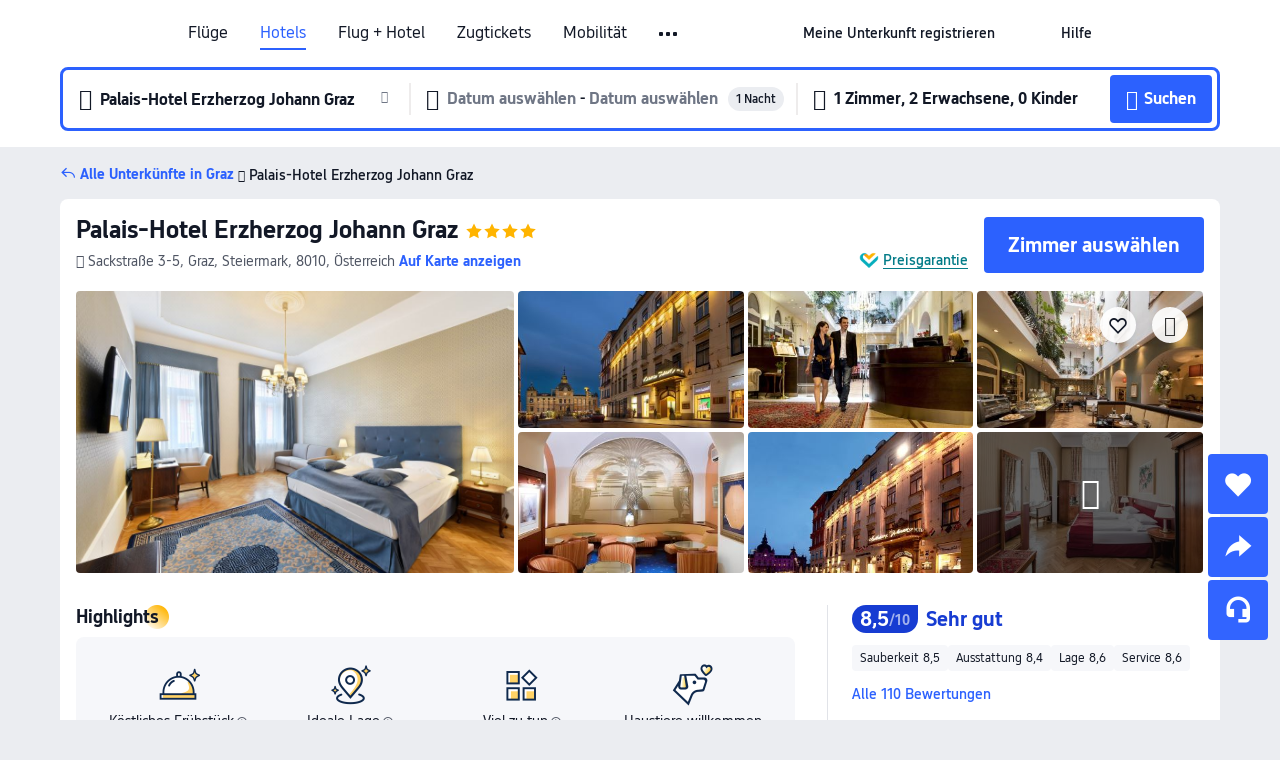

--- FILE ---
content_type: text/html; charset=utf-8
request_url: https://de.trip.com/hotels/graz-hotel-detail-2564662/palais-hotel-erzherzog-johann/
body_size: 64137
content:
<!DOCTYPE html><html lang="de-DE" data-cargo="locale:de-DE,language:de,currency:EUR,contextType:online,site:DE,group:Trip,country:DE"><head><meta charSet="utf-8"/><link rel="preconnect" href="https://ak-d.tripcdn.com/"/><link rel="preconnect" href="https://aw-d.tripcdn.com/"/><link rel="preload" href="https://aw-s.tripcdn.com/modules/ibu/online-assets/TripGeom-Regular.ba9c64b894f5e19551d23b37a07ba0a4.woff2" as="font" crossorigin="" fetchpriority="high"/><link rel="preload" href="https://aw-s.tripcdn.com/modules/ibu/online-assets/TripGeom-Medium.c01bb95e18e1b0d0137ff80b79b97a38.woff2" as="font" crossorigin="" fetchpriority="high"/><link rel="preload" href="https://aw-s.tripcdn.com/modules/ibu/online-assets/TripGeom-Bold.9e9e0eb59209311df954413ff4957cbb.woff2" as="font" crossorigin="" fetchpriority="high"/><link rel="preload" href="https://aw-s.tripcdn.com/NFES/trip-hotel-online/1768199763099/_next/serverStatic/font/iconfont.woff2" as="font" crossorigin="" fetchpriority="low"/><link rel="stylesheet" href="https://aw-s.tripcdn.com/NFES/trip-hotel-online/1768199763099/_next/static/css/032dff32caf4bb86.css" crossorigin="anonymous" data-precedence="high"/><link rel="stylesheet" href="https://aw-s.tripcdn.com/NFES/trip-hotel-online/1768199763099/_next/static/css/082c0e64ad1c9dfa.css" crossorigin="anonymous" data-precedence="high"/><link rel="stylesheet" href="https://aw-s.tripcdn.com/NFES/trip-hotel-online/1768199763099/_next/static/css/b35f9c0397f5e7aa.css" crossorigin="anonymous" data-precedence="high"/><link rel="stylesheet" href="https://aw-s.tripcdn.com/NFES/trip-hotel-online/1768199763099/_next/static/css/ac8ac49867505902.css" crossorigin="anonymous" data-precedence="high"/><link rel="stylesheet" href="https://aw-s.tripcdn.com/NFES/trip-hotel-online/1768199763099/_next/static/css/2a15b9cf23c4d936.css" crossorigin="anonymous" data-precedence="high"/><link rel="stylesheet" href="https://aw-s.tripcdn.com/NFES/trip-hotel-online/1768199763099/_next/static/css/9f7178bd697e2cd9.css" crossorigin="anonymous" data-precedence="high"/><link rel="preload" as="style" href="https://aw-s.tripcdn.com/modules/ibu/ibu-public-component-umd/style.b7b60106e8e8a07d9ee0e3ec624de507.css" crossorigin="anonymous"/><link rel="preload" as="style" href="https://aw-s.tripcdn.com/modules/ibu/online-assets/font.ddfdb9c8916dd1ec37cbf52f9391aca5.css" crossorigin="anonymous"/><link rel="preload" href="https://pages.trip.com/Hotels/libs/sdt/sdt.min.0.0.9.js" as="script"/><link rel="preload" href="https://aw-s.tripcdn.com/NFES/trip-hotel-online/1768199763099/_next/static/chunks/app/detail/page-6e00adfcd296f05f.js" as="script"/><link rel="preload" href="//ak-s.tripcdn.com/modules/hotel/hotel-spider-defence-new/sdt.1004-common.min.1589d4c8f1f0c32bbeb180195d34e6b4.js" as="script"/><meta name="viewport" content="width=device-width, initial-scale=1"/><link rel="preload" href="https://ak-d.tripcdn.com/images/0223x120008h96jmm32BC_R_960_660_R5_D.jpg" as="image" fetchpriority="high"/><title>Palais-Hotel Erzherzog Johann Graz: Aktuelle Angebote &amp; Bewertungen 2026 | Trip.com</title><meta name="description" content="Buchen Sie ein Zimmer im Palais-Hotel Erzherzog Johann Graz in Graz. Sehen Sie sich geprüfte Bewertungen, Fotos und Preise des Hotels an und profitieren Sie von den besten Angeboten auf Trip.com."/><meta name="keywords" content="Palais-Hotel Erzherzog Johann Graz"/><meta property="og:type" content="website"/><meta property="og:title" content="Palais-Hotel Erzherzog Johann Graz: Aktuelle Angebote &amp; Bewertungen 2026 | Trip.com"/><meta property="og:description" content="Buchen Sie ein Zimmer im Palais-Hotel Erzherzog Johann Graz in Graz. Sehen Sie sich geprüfte Bewertungen, Fotos und Preise des Hotels an und profitieren Sie von den besten Angeboten auf Trip.com."/><meta property="og:url" content="https://de.trip.com/hotels/graz-hotel-detail-2564662/palais-hotel-erzherzog-johann/"/><meta property="og:image" content="https://ak-d.tripcdn.com/images/0223x120008h96jmm32BC_R_960_660_R5_D.jpg"/><meta property="og:site_name" content="Palais-Hotel Erzherzog Johann Graz"/><link rel="alternate" href="https://www.trip.com/hotels/graz-hotel-detail-2564662/palais-hotel-erzherzog-johann/" hrefLang="x-default"/><link rel="alternate" href="https://uk.trip.com/hotels/graz-hotel-detail-2564662/palais-hotel-erzherzog-johann/" hrefLang="en-GB"/><link rel="alternate" href="https://hk.trip.com/hotels/graz-hotel-detail-2564662/palais-hotel-erzherzog-johann/" hrefLang="zh-Hant-HK"/><link rel="alternate" href="https://kr.trip.com/hotels/graz-hotel-detail-2564662/palais-hotel-erzherzog-johann/" hrefLang="ko"/><link rel="alternate" href="https://jp.trip.com/hotels/graz-hotel-detail-2564662/palais-hotel-erzherzog-johann/" hrefLang="ja"/><link rel="alternate" href="https://sg.trip.com/hotels/graz-hotel-detail-2564662/palais-hotel-erzherzog-johann/" hrefLang="en-SG"/><link rel="alternate" href="https://au.trip.com/hotels/graz-hotel-detail-2564662/palais-hotel-erzherzog-johann/" hrefLang="en-AU"/><link rel="alternate" href="https://de.trip.com/hotels/graz-hotel-detail-2564662/palais-hotel-erzherzog-johann/" hrefLang="de"/><link rel="alternate" href="https://fr.trip.com/hotels/graz-hotel-detail-2564662/palais-hotel-erzherzog-johann/" hrefLang="fr"/><link rel="alternate" href="https://es.trip.com/hotels/graz-hotel-detail-2564662/palais-hotel-erzherzog-johann/" hrefLang="es"/><link rel="alternate" href="https://it.trip.com/hotels/graz-hotel-detail-2564662/palais-hotel-erzherzog-johann/" hrefLang="it"/><link rel="alternate" href="https://ru.trip.com/hotels/graz-hotel-detail-2564662/palais-hotel-erzherzog-johann/" hrefLang="ru"/><link rel="alternate" href="https://th.trip.com/hotels/graz-hotel-detail-2564662/palais-hotel-erzherzog-johann/" hrefLang="th"/><link rel="alternate" href="https://id.trip.com/hotels/graz-hotel-detail-2564662/palais-hotel-erzherzog-johann/" hrefLang="id"/><link rel="alternate" href="https://my.trip.com/hotels/graz-hotel-detail-2564662/palais-hotel-erzherzog-johann/" hrefLang="ms"/><link rel="alternate" href="https://vn.trip.com/hotels/graz-hotel-detail-2564662/palais-hotel-erzherzog-johann/" hrefLang="vi"/><link rel="alternate" href="https://nl.trip.com/hotels/graz-hotel-detail-2564662/palais-hotel-erzherzog-johann/" hrefLang="nl"/><link rel="alternate" href="https://pl.trip.com/hotels/graz-hotel-detail-2564662/palais-hotel-erzherzog-johann/" hrefLang="pl"/><link rel="alternate" href="https://gr.trip.com/hotels/graz-hotel-detail-2564662/palais-hotel-erzherzog-johann/" hrefLang="el"/><link rel="alternate" href="https://tr.trip.com/hotels/graz-hotel-detail-2564662/palais-hotel-erzherzog-johann/" hrefLang="tr"/><link rel="alternate" href="https://br.trip.com/hotels/graz-hotel-detail-2564662/palais-hotel-erzherzog-johann/" hrefLang="pt-BR"/><link rel="alternate" href="https://tw.trip.com/hotels/graz-hotel-detail-2564662/palais-hotel-erzherzog-johann/" hrefLang="zh-Hant-TW"/><link rel="alternate" href="https://nz.trip.com/hotels/graz-hotel-detail-2564662/palais-hotel-erzherzog-johann/" hrefLang="en-NZ"/><link rel="alternate" href="https://ca.trip.com/hotels/graz-hotel-detail-2564662/palais-hotel-erzherzog-johann/" hrefLang="en-CA"/><link rel="alternate" href="https://us.trip.com/hotels/graz-hotel-detail-2564662/palais-hotel-erzherzog-johann/" hrefLang="en-US"/><link rel="alternate" href="https://pk.trip.com/hotels/graz-hotel-detail-2564662/palais-hotel-erzherzog-johann/" hrefLang="en-PK"/><link rel="alternate" href="https://in.trip.com/hotels/graz-hotel-detail-2564662/palais-hotel-erzherzog-johann/" hrefLang="en-IN"/><link rel="alternate" href="https://sa.trip.com/hotels/graz-hotel-detail-2564662/palais-hotel-erzherzog-johann/" hrefLang="ar-SA"/><link rel="alternate" href="https://ae.trip.com/hotels/graz-hotel-detail-2564662/palais-hotel-erzherzog-johann/" hrefLang="en-AE"/><link rel="alternate" href="https://at.trip.com/hotels/graz-hotel-detail-2564662/palais-hotel-erzherzog-johann/" hrefLang="de-AT"/><link rel="alternate" href="https://dk.trip.com/hotels/graz-hotel-detail-2564662/palais-hotel-erzherzog-johann/" hrefLang="da"/><link rel="alternate" href="https://fi.trip.com/hotels/graz-hotel-detail-2564662/palais-hotel-erzherzog-johann/" hrefLang="fi"/><link rel="alternate" href="https://mx.trip.com/hotels/graz-hotel-detail-2564662/palais-hotel-erzherzog-johann/" hrefLang="es-MX"/><link rel="alternate" href="https://ph.trip.com/hotels/graz-hotel-detail-2564662/palais-hotel-erzherzog-johann/" hrefLang="en-PH"/><link rel="alternate" href="https://pt.trip.com/hotels/graz-hotel-detail-2564662/palais-hotel-erzherzog-johann/" hrefLang="pt"/><link rel="alternate" href="https://se.trip.com/hotels/graz-hotel-detail-2564662/palais-hotel-erzherzog-johann/" hrefLang="sv"/><link rel="canonical" href="https://de.trip.com/hotels/graz-hotel-detail-2564662/palais-hotel-erzherzog-johann/"/><script type="text/javascript">window.UBT_BIZCONFIG={isLoadRMS:false}</script><link rel="stylesheet" href="https://aw-s.tripcdn.com/modules/ibu/ibu-public-component-umd/style.b7b60106e8e8a07d9ee0e3ec624de507.css" crossorigin="anonymous"/><script src="https://aw-s.tripcdn.com/modules/ibu/ibu-public-component-umd/production.min.e60ad7659c4307455a5d16ce5eb7707d.js" crossorigin="anonymous"></script><script src="https://aw-s.tripcdn.com/modules/ibu/gtm-loader/gtm-loader.131ef8b57f3d288725f3c2c14517cd74.js"></script><link rel="stylesheet" href="https://aw-s.tripcdn.com/modules/ibu/online-assets/font.ddfdb9c8916dd1ec37cbf52f9391aca5.css" crossorigin="anonymous"/><script type="application/ld+json">{"@type":"Hotel","name":"Palais-Hotel Erzherzog Johann Graz","address":{"postalCode":"8010","addressLocality":"Sackstraße 3-5","streetAddress":"Sackstraße 3-5, Graz, Steiermark, 8010, Österreich","addressRegion":"Graz","addressCountry":"Österreich","@type":"PostalAddress"},"image":"https://ak-d.tripcdn.com/images/0223x120008h96jmm32BC_R_960_660_R5_D.jpg","@context":"http://schema.org","aggregateRating":{"bestRating":5,"@type":"AggregateRating","reviewCount":"110","ratingValue":"4.2"},"priceRange":"ab 68 €","url":"https://www.trip.com/hotels/graz-hotel-detail-2564662/palais-hotel-erzherzog-johann/"}</script><script type="application/ld+json">{"@context":"https://schema.org","@type":"BreadcrumbList","itemListElement":[{"@type":"ListItem","position":1,"name":"Trip.com","item":"https://de.trip.com"},{"@type":"ListItem","position":2,"name":"Hotels","item":"https://de.trip.com/hotels/"},{"@type":"ListItem","position":3,"name":"Hotels in Österreich","item":"https://de.trip.com/hotels/country/austria.html"},{"@type":"ListItem","position":4,"name":"Hotels in Steiermark","item":"https://de.trip.com/hotels/province/at-styria.html"},{"@type":"ListItem","position":5,"name":"Hotels in Graz","item":"https://de.trip.com/hotels/graz-hotels-list-805/"},{"@type":"ListItem","position":6,"name":"Palais-Hotel Erzherzog Johann Graz","item":""}]}</script><script type="application/ld+json">{"@context":"https://schema.org","@type":"FAQPage","mainEntity":[{"@type":"Question","name":"Wie sind die Check-in- und Check-out-Zeiten in Palais-Hotel Erzherzog Johann Graz?","acceptedAnswer":{"@type":"Answer","text":"Der Check-in in Palais-Hotel Erzherzog Johann Graz beginnt um 15:00, der Check-out ist um 11:00."}},{"@type":"Question","name":"Wie komme ich von dem nächstgelegenen Flughafen zu Palais-Hotel Erzherzog Johann Graz?","acceptedAnswer":{"@type":"Answer","text":"Der nächstgelegene Flughafen ist Flughafen Graz, der etwa 21 Minuten mit dem Auto von der Unterkunft entfernt (10,1 km) ist."}},{"@type":"Question","name":"Gibt es einen Bahnhof oder eine U-Bahn-Station in der Nähe von Palais-Hotel Erzherzog Johann Graz?","acceptedAnswer":{"@type":"Answer","text":"Der nächstgelegene Bahnhof ist Graz Hauptbahnhof, der 1,8 km zu Fuß vom Hotel entfernt (ca. 26 Minuten) ist."}},{"@type":"Question","name":"Welche Sehenswürdigkeiten befinden sich in der Nähe von Palais-Hotel Erzherzog Johann Graz?","acceptedAnswer":{"@type":"Answer","text":"Zu den Attraktionen in der Nähe von Palais-Hotel Erzherzog Johann Graz gehört Altstadt von Graz (nur <100 m von deinem Suchort entfernt (Luftlinie))."}}]}</script><link rel="preload" href="https://aw-s.tripcdn.com/ares/api/cc?f=locale%2Fv3%2F100043054%2Fde-DE.js%2C%2Flocale%2Fv3%2F6002%2Fde-DE.js%2C%2Flocale%2Fv3%2F6001%2Fde-DE.js%2C%2Flocale%2Fv3%2F330151%2Fde-DE.js%2C%2Flocale%2Fv3%2F330153%2Fde-DE.js%2C%2Flocale%2Fv3%2F100015471%2Fde-DE.js%2C%2Flocale%2Fv3%2F100009239%2Fde-DE.js%2C%2Flocale%2Fv3%2F37666%2Fde-DE.js%2C%2Flocale%2Fv3%2F100015469%2Fde-DE.js%2C%2Flocale%2Fv3%2F33000032%2Fde-DE.js%2C%2Flocale%2Fv3%2F33000006%2Fde-DE.js%2C%2Flocale%2Fv3%2F33000018%2Fde-DE.js%2C%2Flocale%2Fv3%2F33000015%2Fde-DE.js%2C%2Flocale%2Fv3%2F33000010%2Fde-DE.js%2C%2Flocale%2Fv3%2F6005%2Fde-DE.js%2C%2Flocale%2Fv3%2F37100%2Fde-DE.js%2C%2Flocale%2Fv3%2F37007%2Fde-DE.js&amp;etagc=ce935991403f6eadbb0a26a87bd3142a&amp;defaultNfesId=100043054" as="script" crossorigin="anonymous"/><script id="webcore_internal" type="application/json" crossorigin="anonymous">{"rootMessageId":"100043054-0a9a1c7c-491336-72709"}</script><script src="https://aw-s.tripcdn.com/NFES/trip-hotel-online/1768199763099/_next/static/chunks/polyfills-c67a75d1b6f99dc8.js" crossorigin="anonymous" nomodule=""></script></head><body dir="ltr" class="ibu-hotel-online-tripgeom" data-domain="ak"><div id="hp_container" class=""><div id="ibu_hotel_header"><div class="mc-hd mc-hd__de-de mc-hd_line mc-hd_theme_white mc-hd-single_row"><div class="mc-hd__inner"><div class="mc-hd__flex-con clear-float"><div class="mc-hd__logo-con mc-hd__logo-con-de-DE"><div class="mc-hd__trip-logo-placeholder"></div></div><div class="mc-hd__nav-single-row"><div class="mc-hd__nav-con 3010 mc-hd__nav-loading" id="ibuHeaderChannels"><ul class="mc-hd__nav"><li class="mc-hd__nav-item"><a id="header_action_nav_flights" class="mc-hd__nav-lnk" title="Flüge" href="/flights/?locale=de-DE&amp;curr=EUR">Flüge</a></li><li class="mc-hd__nav-item"><a id="header_action_nav_hotels" class="mc-hd__nav-lnk is-active" title="Hotels" href="/hotels/?locale=de-DE&amp;curr=EUR">Hotels</a></li><li class="mc-hd__nav-item"><a id="header_action_nav_packages" class="mc-hd__nav-lnk" title="Flug + Hotel" href="/packages/?sourceFrom=IBUBundle_home&amp;locale=de-DE&amp;curr=EUR">Flug + Hotel</a></li><li class="mc-hd__nav-item"><a id="header_action_nav_trains" class="mc-hd__nav-lnk" title="Zugtickets" href="/trains/?locale=de-DE&amp;curr=EUR">Zugtickets</a></li><li class="mc-hd__nav-item mc-hd__nav-item-wth-sub"><span id="header_action_nav_cars" class="mc-hd__nav-lnk" title="Mobilität">Mobilität</span><ul class="mc-hd__nav-item-sub"><li><a id="header_action_nav_Mietwagen" href="/carhire/?channelid=14409&amp;locale=de-DE&amp;curr=EUR" class="mc-hd__sub-nav-lnk">Mietwagen</a></li><li><a id="header_action_nav_Flughafentransfers" href="/airport-transfers/?locale=de-DE&amp;curr=EUR" class="mc-hd__sub-nav-lnk">Flughafentransfers</a></li></ul></li><li class="mc-hd__nav-item mc-hd__nav-item-wth-sub"><a id="header_action_nav_ttd" class="mc-hd__nav-lnk" title="Attraktionen und Touren" href="/things-to-do/ttd-home/?ctm_ref=vactang_page_23810&amp;locale=de-DE&amp;curr=EUR">Attraktionen und Touren</a><ul class="mc-hd__nav-item-sub"><li><a id="header_action_nav_Attraktionen und Touren" href="/things-to-do/ttd-home/?ctm_ref=vactang_page_23810&amp;locale=de-DE&amp;curr=EUR" class="mc-hd__sub-nav-lnk">Attraktionen und Touren</a></li><li><a id="header_action_nav_eSIM &amp; SIM" href="/sale/w/10229/esim.html?locale=de-DE&amp;curr=EUR" class="mc-hd__sub-nav-lnk">eSIM &amp; SIM</a></li></ul></li><li class="mc-hd__nav-item mc-hd__nav-item-wth-sub"><span id="header_action_nav_travelinspiration" class="mc-hd__nav-lnk" title="Reiseinspiration">Reiseinspiration</span><ul class="mc-hd__nav-item-sub"><li><a id="header_action_nav_Reiseführer" href="/travel-guide/?locale=de-DE&amp;curr=EUR" class="mc-hd__sub-nav-lnk">Reiseführer</a></li><li><a id="header_action_nav_Trip.Best" href="/toplist/tripbest/home?locale=de-DE&amp;curr=EUR" class="mc-hd__sub-nav-lnk">Trip.Best</a></li></ul></li><li class="mc-hd__nav-item"><a id="header_action_nav_tripmap" class="mc-hd__nav-lnk" title="Karte" href="/webapp/tripmap/travel?entranceId=Triponlinehomeside&amp;locale=de-DE&amp;curr=EUR">Karte</a></li><li class="mc-hd__nav-item"><a id="header_action_nav_tripcoins" class="mc-hd__nav-lnk" title="Trip.com Rewards" href="/customer/loyalty/?locale=de-DE&amp;curr=EUR">Trip.com Rewards</a></li><li class="mc-hd__nav-item"><a id="header_action_nav_sales" class="mc-hd__nav-lnk" title="Angebote" href="/sale/deals/?locale=de-DE&amp;curr=EUR">Angebote</a></li></ul></div></div><div class="mc-hd__func-con" id="ibuHeaderMenu"><div class="mc-hd__func"><div class="mc-hd__option-app-placeholder">App</div><div class="mc-hd__option"><div class="mc-hd__entry"><span title="Meine Unterkunft registrieren">Meine Unterkunft registrieren</span><i class="fi fi-Hotels"></i></div></div><div class="mc-hd__option mc-hd__option__selector"><div class="mc-hd__selector mc-lhd-menu-selector" tabindex="0" role="button" aria-haspopup="dialog" aria-label="Sprache/Währung"><div class="mc-lhd-menu-selector-locale-con" style="padding:8px" aria-hidden="true"><div class="mc-lhd-menu-selector-locale de_de"><i class="locale-icon flag-de-DE"></i></div></div></div></div><div class="mc-hd__option"><div class="mc-hd__help"><span title="Hilfe">Hilfe</span><i class="fi fi-ic_help"></i></div></div><div class="mc-hd__search-booking-placeholder">Buchungen suchen</div><div class="mc-lhd-menu-account mc-lhd-account-nologin" style="display:none"></div></div></div></div></div></div><script>if (typeof Object.assign !== 'function') {window._assignObject = function(t, s) {for (var k in s) { t[k] = s[k] }; return t }; }else { window._assignObject = Object.assign } window.__CARGO_DATA__ = _assignObject(window.__CARGO_DATA__ || {}, {"channelmetauoe1":[{"channel":"home","source":"flights","value":"{\"displayName\":\"Home\",\"displayNameSharkKey\":\"ButtonText_Home\",\"path\":\"\"}"},{"channel":"hotels","source":"flights","value":"{\"displayName\":\"Hotels\",\"displayNameSharkKey\":\"ButtonText_Hotel\",\"path\":\"/hotels/\",\"icon\":\"fi-hotel_new\",\"groupId\":1}"},{"channel":"flights","source":"flights","value":"{\"displayName\":\"Flights\",\"displayNameSharkKey\":\"ButtonText_Flights\",\"path\":\"/flights/\",\"icon\":\"fi-flight\",\"groupId\":1}"},{"channel":"trains","source":"flights","value":"{\"displayName\":\"Trains\",\"displayNameSharkKey\":\"ButtonText_Trains\",\"path\":\"/trains/\",\"icon\":\"fi-train\",\"groupId\":1}"},{"channel":"ttd","source":"flights","value":"{\"displayName\":\"TNT\",\"displayNameSharkKey\":\"ButtonText_TTD\",\"path\":\"/things-to-do/ttd-home/?ctm_ref=vactang_page_23810\",\"icon\":\"fi-ic_tnt\",\"groupId\":1}"},{"channel":"travelguide","source":"flights","value":"{\"displayName\":\"Attractions\",\"displayNameSharkKey\":\"ButtonText_TravelGuide\",\"path\":\"/travel-guide/\",\"icon\":\"fi-destination\",\"parent\":\"travelinspiration\",\"groupId\":3}"},{"channel":"carhire","source":"flights","value":"{\"displayName\":\"Car Rentals\",\"displayNameSharkKey\":\"ButtonText_Carhire\",\"path\":\"/carhire/?channelid=14409\",\"parent\":\"cars\",\"icon\":\"fi-car\",\"groupId\":1}"},{"channel":"airporttransfers","source":"flights","value":"{\"displayName\":\"Airport Transfers\",\"displayNameSharkKey\":\"ButtonText_AirportTransfers\",\"path\":\"/airport-transfers/\",\"parent\":\"cars\",\"icon\":\"fi-airport-transfer\",\"groupId\":1}"},{"channel":"cars","source":"flights","value":"{\"displayName\":\"Cars\",\"displayNameSharkKey\":\"ButtonText_Cars\",\"path\":\"\",\"icon\":\"fi-ic_carrental\",\"groupId\":1}"},{"channel":"sales","source":"flights","value":"{\"displayName\":\"Deals\",\"displayNameSharkKey\":\"ButtonText_Deals\",\"path\":\"/sale/deals/\",\"icon\":\"fi-a-ic_deal21x\",\"groupId\":3}"},{"channel":"tripcoins","source":"flights","value":"{\"displayName\":\"Trip Rewards\",\"displayNameSharkKey\":\"ButtonText_TripRewards\",\"path\":\"/customer/loyalty/\",\"icon\":\"fi-a-TripCoins\",\"groupId\":4}"},{"channel":"giftcard","source":"flights","value":"{\"displayName\":\"GiftCard\",\"displayNameSharkKey\":\"ButtonText_GiftCard\",\"path\":\"/giftcard\",\"icon\":\"fi-ic_giftcard\",\"groupId\":2}"},{"channel":"cruises","source":"flights","value":"{\"displayName\":\"Cruises\",\"displayNameSharkKey\":\"ButtonText_Cruises\",\"path\":\"/cruises\",\"icon\":\"fi-ic_BU_cruises\",\"groupId\":2}"},{"channel":"others","source":"flights","value":"{\"path\":\"/sale/w/1744/singaporediscovers.html?locale=en_sg\",\"displayName\":\"SingapoRediscovers Vouchers\",\"displayNameSharkKey\":\"key_channel_sg_vouchers\"}"},{"channel":"packages","source":"flights","value":"{\"displayName\":\"Bundle\",\"displayNameSharkKey\":\"ButtonText_Bundle\",\"path\":\"/packages/?sourceFrom=IBUBundle_home\",\"icon\":\"fi-ic_bundle\",\"groupId\":1}"},{"channel":"customtrips","source":"flights","value":"{\"displayName\":\"Custom Trips\",\"displayNameSharkKey\":\"ButtonText_CustomTrip\",\"path\":\"/custom-trips/index\",\"icon\":\"fi-a-ic_BU_customtrips\",\"groupId\":2}"},{"channel":"insurance","source":"flights","value":"{\"displayName\":\"Insurance\",\"displayNameSharkKey\":\"ButtonText_Insurance\",\"path\":\"/insurance?bid=1&cid=2&pid=1\",\"icon\":\"fi-ic_insurance\",\"groupId\":2}"},{"channel":"tnt","source":"flights","value":"{\"displayName\":\"tnt\",\"displayNameSharkKey\":\"ButtonText_TTD\",\"path\":\"/things-to-do/ttd-home/?ctm_ref=vactang_page_23810\",\"parent\":\"ttd\",\"icon\":\"fi-ic_tnt\",\"groupId\":1}"},{"channel":"esim","source":"flights","value":"{\"displayName\":\"eSIM\",\"displayNameSharkKey\":\"ButtonText_eSim\",\"path\":\"/sale/w/10229/esim.html\",\"parent\":\"ttd\",\"groupId\":1}"},{"channel":"tripmap","source":"flights","value":"{\"displayName\":\"Map\",\"displayNameSharkKey\":\"ButtonText_Map\",\"path\":\"/webapp/tripmap/travel?entranceId=Triponlinehomeside\",\"icon\":\"fi-a-itinerarymap\",\"groupId\":3}"},{"channel":"travelinspiration","source":"flights","value":"{\"displayName\":\"TravelInspiration\",\"displayNameSharkKey\":\"ButtonText_TravelInspiration\",\"path\":\"\",\"icon\":\"fi-destination\",\"groupId\":3}"},{"channel":"tripbest","source":"flights","value":"{\"displayName\":\"TripBest\",\"displayNameSharkKey\":\"ButtonText_TripBest\",\"path\":\"/toplist/tripbest/home\",\"icon\":\"fi-destination\",\"parent\":\"travelinspiration\",\"groupId\":3}"},{"channel":"tripplanner","source":"flights","value":"{\"displayName\":\"TripPlanner\",\"displayNameSharkKey\":\"ButtonText_TripPlanner\",\"path\":\"/webapp/tripmap/tripplanner?source=t_online_homepage\",\"groupId\":3,\"iconUrl\":\"https://dimg04.tripcdn.com/images/05E1712000o6ljnud70A3.svg\",\"activeIconUrl\":\"https://dimg04.tripcdn.com/images/05E3c12000nm1joaw5B34.png\"}"},{"channel":"grouptours","source":"flights","value":"{\"displayName\":\"Group Tours\",\"displayNameSharkKey\":\"ButtonText_GroupTours\",\"path\":\"/package-tours/group-tours\",\"groupId\":2,\"iconUrl\":\"https://dimg04.tripcdn.com/images/05E6i12000nn4rqq27CB1.svg\",\"activeIconUrl\":\"https://dimg04.tripcdn.com/images/05E6i12000nn4rqq27CB1.svg\"}"},{"channel":"privatetours","source":"flights","value":"{\"displayName\":\"Private Tours\",\"displayNameSharkKey\":\"ButtonText_PrivateTours\",\"path\":\"/package-tours/private-tours\",\"groupId\":2,\"iconUrl\":\"https://dimg04.tripcdn.com/images/05E4612000nn4rnod1150.svg\",\"activeIconUrl\":\"https://dimg04.tripcdn.com/images/05E4612000nn4rnod1150.svg\"}"}],"locale":"de-DE","onlinechannelscdedee1":[{"locale":"de-DE","channel":"flights","value":"1"},{"locale":"de-DE","channel":"hotels","value":"1"},{"locale":"de-DE","channel":"packages","value":"1"},{"locale":"de-DE","channel":"trains","value":"1"},{"locale":"de-DE","channel":"cars","value":"1"},{"locale":"de-DE","channel":"carhire","value":"1"},{"locale":"de-DE","channel":"airporttransfers","value":"1"},{"locale":"de-DE","channel":"ttd","value":"1"},{"locale":"de-DE","channel":"tnt","value":"1"},{"locale":"de-DE","channel":"esim","value":"1"},{"locale":"de-DE","channel":"travelinspiration","value":"1"},{"locale":"de-DE","channel":"travelguide","value":"1"},{"locale":"de-DE","channel":"tripbest","value":"1"},{"locale":"de-DE","channel":"tripmap","value":"1"},{"locale":"de-DE","channel":"tripcoins","value":"1"},{"locale":"de-DE","channel":"sales","value":"1"}],"menumetacdedee0":"{\"entry\":{\"url\":\"https://www.trip.com/list-your-property?channel=21&locale=en-XX\",\"displaySharkKey\":\"key_header_entry\"},\"help\":{\"mode\":\"entry\",\"url\":\"/pages/support\"},\"mybooking\":{\"url\":\"/order/all\",\"displaySharkKey\":\"V3_Profile_MyOrders\"}}","loginmenue0":"{\"menu\":[{\"show\":true,\"displayName\":\"My Bookings\",\"displayNameSharkKey\":\"V3_Profile_MyOrders\",\"include\":\"all\",\"link\":\"/order/all\",\"id\":\"booking\"},{\"show\":false,\"displayName\":\"Trip Coins\",\"displayNameSharkKey\":\"V3_Profile_Points\",\"include\":\"all\",\"showByLocale\":\"en-ca,da-dk,fi-fi,uk-ua,pt-pt,es-mx,sv-se,nl-nl,pl-pl,en-sg,ja-jp,ko-kr,en-hk,zh-hk,de-de,fr-fr,es-es,ru-ru,id-id,en-id,th-th,en-th,ms-my,en-my,en-au,en-xx,en-us,es-us,tr-tr,en-ie,de-at,de-ch,fr-ch,nl-be,en-be,fr-be,en-il,pt-br,el-gr,en-ae,en-sa,en-nz,en-gb,it-it,vi-vn,en-ph,en-in,en-pk,en-kw,en-qa,en-om,en-bh,en-kh,ru-az,ru-by,ru-kz,zh-sg,zh-my\",\"link\":\"/customer/points/\",\"id\":\"points\"},{\"show\":true,\"displayName\":\"Promo Codes\",\"displayNameSharkKey\":\"V3_Promo_Code\",\"include\":\"all\",\"link\":\"/customer/promo/\",\"id\":\"codes\"},{\"show\":true,\"displayName\":\"Profile\",\"displayNameSharkKey\":\"V3_Text_MembInfo\",\"include\":\"all\",\"link\":\"/membersinfo/profile/\",\"id\":\"profile\"},{\"show\":false,\"displayName\":\"Friend Referrals\",\"displayNameSharkKey\":\"V3_Text_Friend\",\"include\":\"all\",\"link\":\"/sale/w/1899/friends-referral-main.html?locale=en_xx\",\"id\":\"Friend\"},{\"show\":false,\"displayName\":\"Favorites\",\"displayNameSharkKey\":\"ButtonText_Hotel_Collection\",\"showByLocale\":\"en-ca,da-dk,fi-fi,uk-ua,pt-pt,es-mx,sv-se,nl-nl,pl-pl,en-sg,ja-jp,ko-kr,en-hk,zh-hk,zh-tw,de-de,fr-fr,es-es,ru-ru,id-id,en-id,th-th,en-th,ms-my,en-my,en-au,en-xx,en-us,es-us,tr-tr,en-ie,de-at,de-ch,fr-ch,nl-be,en-be,fr-be,en-il,pt-br,el-gr,en-ae,en-sa,en-nz,en-gb,it-it,vi-vn,en-ph,en-in,en-pk,en-kw,en-qa,en-om,en-bh,en-kh,ru-az,ru-by,ru-kz,zh-sg,zh-my\",\"include\":\"all\",\"link\":\"/favorite/\",\"id\":\"favorites\"},{\"show\":false,\"showByLocale\":\"en-xx,en-us,en-sg,en-au,en-my,en-gb,en-be,en-ch,en-ie,en-ca,en-sa,en-hk,en-ae,en-nz,en-il,zh-tw,zh-hk,ja-jp,ko-kr,th-th,vi-vn,en-th,en-id,en-ph,en-in,en-pk,en-kw,en-qa,en-om,en-bh,en-kh,ru-az,ru-by,ru-kz,zh-sg,zh-my\",\"displayName\":\"Moments\",\"displayNameSharkKey\":\"V3_Profile_Moments\",\"include\":\"all\",\"link\":\"/travel-guide/personal-home\",\"id\":\"Moments\"},{\"show\":false,\"displayName\":\"Flight Price Alerts\",\"displayNameSharkKey\":\"Key_Flight_Price_Alerts\",\"include\":\"all\",\"showByLocale\":\"en-ca,da-dk,fi-fi,uk-ua,pt-pt,es-mx,sv-se,nl-nl,pl-pl,en-sg,ja-jp,ko-kr,en-hk,zh-hk,de-de,fr-fr,es-es,ru-ru,id-id,en-id,th-th,en-th,ms-my,en-my,en-au,en-xx,en-us,es-us,tr-tr,en-ie,de-at,de-ch,fr-ch,nl-be,en-be,fr-be,en-il,pt-br,el-gr,en-ae,en-sa,en-nz,en-gb,it-it,vi-vn,en-ph,en-in,en-pk,en-kw,en-qa,en-om,en-bh,en-kh,ru-az,ru-by,ru-kz,zh-sg,zh-my\",\"link\":\"/flights/price-alert/\",\"id\":\"flghtAlert\"},{\"show\":false,\"displayName\":\"Rewards\",\"displayNameSharkKey\":\"Key_Entrance_Title\",\"include\":\"all\",\"showByLocale\":\"en-ca,da-dk,fi-fi,uk-ua,pt-pt,es-mx,sv-se,nl-nl,pl-pl,en-sg,ja-jp,ko-kr,en-hk,zh-hk,de-de,fr-fr,es-es,ru-ru,id-id,en-id,th-th,en-th,ms-my,en-my,en-au,en-xx,en-us,es-us,tr-tr,en-ie,de-at,de-ch,fr-ch,nl-be,en-be,fr-be,en-il,pt-br,el-gr,en-ae,en-sa,en-nz,en-gb,it-it,vi-vn,en-ph,en-in,en-pk,en-kw,en-qa,en-om,en-bh,en-kh,ru-az,ru-by,ru-kz,zh-sg,zh-my\",\"link\":\"/customer/tierpoints/\",\"id\":\"rewards\"}]}"})</script></div><div class="content"><div class="page_detailPage__zRS1L"><div class="detailSearchBox_detailSearchBox-container__GKmx0" role="region" aria-label="Unterkünfte suchen"><div class="detailSearchBox_searchBox-wrap__WvYqJ"><div dir="ltr" class="searchBoxContainer__z5SAp responsive__iDq6D"><div class="searchBox__gPrFy" style="border:3px solid var(--smtcColorBorderBrandBold)"><div class="destination__MneKx responsive__vrNTP" aria-label=""><div class="descriptionBorderBox__Fn4fW"><div class="destination-inputBox__lJLLb"><i aria-hidden="true" class="hotel_desktop_trip- ic ic-locationline ic_locationline destination-icon__WAVAD"></i><div class="destination-inputBoxIputContainer__NRWlF"><input id="destinationInput" class="destination-inputBox_input__FyxR4" type="text" autoComplete="off" placeholder="Wohin soll die Reise gehen?" tabindex="0" value="Palais-Hotel Erzherzog Johann Graz"/><div class="destination-inputBox_inputFake__mQ3Gz">Palais-Hotel Erzherzog Johann Graz</div></div><div class="destination-inputBoxClearIconContainer__Glo7x" tabindex="0" role="button" aria-label=""><i aria-hidden="true" class="hotel_desktop_trip- ic ic-clear ic_clear destination-inputBoxClearIcon__olXZu"></i></div><div class="divider__J9E6E"></div></div></div></div><div class="responsive__Djfnm calendar__U5W5V calendarRelavtive__pWLcx" tabindex="0" aria-label=""><div class="calendarBox__IY9SI"><i aria-hidden="true" class="hotel_desktop_trip- ic ic-calendar ic_calendar calendar-icon___FMn8"></i><div class="calendar-time__NWqIM"><input id="checkInInput" type="text" readonly="" placeholder="Datum auswählen" class="calendar-checkInInput__WKk2h" tabindex="-1" value=""/><div class="calendar-inputBox_inputFake__M3Udk">Datum auswählen</div></div><div class="calendar-nights___Bn9y">-</div><div class="calendar-time__NWqIM"><input id="checkOutInput" type="text" readonly="" placeholder="Datum auswählen" class="calendar-checkOutInput__aurPl" tabindex="-1" value=""/><div class="calendar-inputBox_inputFake__M3Udk">Datum auswählen</div></div><div class="nights__i8cwz"><span>1 Nacht</span></div><div class="divider__XkfFN"></div></div><div tabindex="-1" data-stop-blur="stop-calendar-blur" class="calendarComponent__e4tJH"></div></div><div class="guest__MEM77 responsive__VcS0g" tabindex="0" role="button" aria-expanded="false" aria-label=""><div class="guestBox__lMID_"><i aria-hidden="true" class="hotel_desktop_trip- ic ic-user ic_user guestBox-person__vuOLI"></i><div class="guestBox-content__Pc63P">1 Zimmer, 2 Erwachsene, 0 Kinder</div></div></div><div class="searchButton-container__HE5VV"><div class="searchButtonContainer__fIR6v responsive__C52t0" role="button" aria-label="Suchen"><button class="tripui-online-btn tripui-online-btn-large tripui-online-btn-solid-primary  tripui-online-btn-block  " type="button" style="padding:0 16px;font-size:16px;height:48px" dir="ltr"><div class="tripui-online-btn-content"><span class="tripui-online-btn-icon" style="transform:none"><i aria-hidden="true" class="hotel_desktop_trip- ic ic-search ic_search searchButton-icon__OOYav"></i></span><span class="tripui-online-btn-content-children ">Suchen</span></div></button></div></div></div></div></div></div><div class="crumb_hotelCrumb__8aaZb"><span class="crumb_hotelCrumb-box__zv3Ma" tabindex="0" aria-label="Alle Unterkünfte in Graz" role="button"><i aria-hidden="true" class="smarticon u-icon u-icon-ic_new_back u-icon_ic_new_back crumb_hotelCrumb-icon__JsUUj"></i><span class="crumb_hotelCrumb-title__siLyG" aria-hidden="true">Alle Unterkünfte in Graz</span></span><div class="crumb_hotelCrumb-seo-title-box__DrnL3"><span class="crumb_hotelCrumb-seo-title__AzUmW" tabindex="0"><i aria-hidden="true" class="hotel_desktop_trip- ic ic-forward ic_forward crumb_hotelCrumb-switchIcon_right__Gw8rE"></i>Palais-Hotel Erzherzog Johann Graz</span><div class="crumb_hotelCrumb-seo-freshModal__JJFWD "><div><div class="FreshnessModal_freshness-section-triangle__3CiSj"></div><div class="FreshnessModal_freshness-section__Hutqy"><div class="FreshnessModal_freshness-section-content__TuSwZ"><h2 class="FreshnessModal_freshness-primary-title__gGYT3">Entdecke Palais-Hotel Erzherzog Johann Graz, ein 4-Sterne-Hotel in Graz. Es erzielt 8.5/10 bei 110 Bewertungen und überzeugt durch erstklassige Qualität zum attraktiven Preis, ab 64 €.</h2><div class="FreshnessModal_freshness-subsection__Z76Tl"><h3 class="FreshnessModal_freshness-secondary-title__jYER3">Zimmer</h3><div class="FreshnessModal_freshness-contents__gVtQh"><p class="FreshnessModal_freshness-content-item__JudST">Economy Doppelzimmer</p><p class="FreshnessModal_freshness-content-item__JudST">Superior Dreibettzimmer</p><p class="FreshnessModal_freshness-content-item__JudST">Superior Doppelzimmer</p></div></div><div class="FreshnessModal_freshness-subsection__Z76Tl"><h3 class="FreshnessModal_freshness-secondary-title__jYER3">Check-in &amp; Check-out</h3><div class="FreshnessModal_freshness-contents__gVtQh"><p class="FreshnessModal_freshness-content-item__JudST">Von 15:00 bis 11:00</p></div></div><div class="FreshnessModal_freshness-subsection__Z76Tl"><h3 class="FreshnessModal_freshness-secondary-title__jYER3">Attraktionen in der Nähe</h3><div class="FreshnessModal_freshness-contents__gVtQh"><p class="FreshnessModal_freshness-content-item__JudST">Altstadt von Graz: 0</p><p class="FreshnessModal_freshness-content-item__JudST">07 km vom Hotel entfernt</p><p class="FreshnessModal_freshness-content-item__JudST">Hauptplatz: 0</p><p class="FreshnessModal_freshness-content-item__JudST">1 km vom Hotel entfernt</p><p class="FreshnessModal_freshness-content-item__JudST">Rathaus: 0</p><p class="FreshnessModal_freshness-content-item__JudST">12 km vom Hotel entfernt</p></div></div><div class="FreshnessModal_freshness-subsection__Z76Tl"><h3 class="FreshnessModal_freshness-secondary-title__jYER3">Highlights der Ausstattung</h3><div class="FreshnessModal_freshness-contents__gVtQh"></div></div><div class="FreshnessModal_freshness-footer__WFCoj">Die oben genannten Hotelpreise basieren auf Trip.com für 20. Januar-26. Januar.</div></div></div></div></div></div></div><div class="page_detailMain__9AGj9 "><div class="hotelHeaderInfo_headInfo__s6DnB" id="trip_main_content"><div class="headInit_headInit__Z6g5X"><div class="headInit_headInit_left__AfFyu"><div class="headInit_headInit-title__m3aAX"><h1 class="headInit_headInit-title_nameA__EE_LB" data-exposure="{&quot;ubtKey&quot;:&quot;hotel_trip_detail_module_load&quot;,&quot;data&quot;:{&quot;masterhotelid&quot;:2564662,&quot;page&quot;:&quot;10320668147&quot;,&quot;locale&quot;:&quot;de-DE&quot;,&quot;module&quot;:&quot;hotel_name&quot;}}" data-send="devTrace" tabindex="0" aria-label="Palais-Hotel Erzherzog Johann Graz">Palais-Hotel Erzherzog Johann Graz</h1><span class="headInit_headInit-tagBox___eg6I"><div class="hotelTag_hotelTag_box__zvaUt"></div><span class="hotelLevel_hotelLevel__mhh3v" aria-label="4 von 5 Sternen" role="img"><i aria-hidden="true" class="smarticon u-icon u-icon-ic_new_star u-icon_ic_new_star hotelLevel_hotelLevel_icon__IjXS0"></i><i aria-hidden="true" class="smarticon u-icon u-icon-ic_new_star u-icon_ic_new_star hotelLevel_hotelLevel_icon__IjXS0"></i><i aria-hidden="true" class="smarticon u-icon u-icon-ic_new_star u-icon_ic_new_star hotelLevel_hotelLevel_icon__IjXS0"></i><i aria-hidden="true" class="smarticon u-icon u-icon-ic_new_star u-icon_ic_new_star hotelLevel_hotelLevel_icon__IjXS0"></i></span><div class="hotelTag_hotelTag_box__zvaUt"></div></span></div><div><div class="headInit_headInit-address_position__OZU_R" data-exposure="{&quot;ubtKey&quot;:&quot;hotel_trip_detail_module_load&quot;,&quot;data&quot;:{&quot;masterhotelid&quot;:2564662,&quot;page&quot;:&quot;10320668147&quot;,&quot;locale&quot;:&quot;de-DE&quot;,&quot;module&quot;:&quot;hotel_address&quot;}}" data-send="devTrace"><span class="headInit_headInit-address_text__D_Atv" tabindex="0" aria-label="Sackstraße 3-5, Graz, Steiermark, 8010, Österreich" role="button"><i aria-hidden="true" class="hotel_desktop_trip- ic ic-locationline ic_locationline headInit_headInit-address_icon__3pBcD"></i><span aria-hidden="true">Sackstraße 3-5, Graz, Steiermark, 8010, Österreich</span></span><div class="headInit_headInit-address_showmoregroup__Hgtra"><div tabindex="0"><div class="style_textLinkButton__XwrMR headInit_headInit-address_showmoreA__3ygOE"><span>Auf Karte anzeigen</span></div></div></div></div></div></div><div class="headInit_headInit_right__XCEKz"><div class="headInit_headInit-leftSide__2bud1 headInit_headInit-leftSideTrip__HUM48"><div></div><div><div class="m-BRGEntry  " data-exposure="{&quot;ubtKey&quot;:&quot;htl_ol_comp_olWpm_wePriceMatch_exposure&quot;,&quot;data&quot;:{&quot;source_page&quot;:&quot;detail&quot;}}"><div class="m-BRGEntry-icon " aria-hidden="true"></div><span class="m-BRGEntry-text" tabindex="0" role="button">Preisgarantie</span></div></div></div><button class="tripui-online-btn tripui-online-btn-large tripui-online-btn-solid-primary    " type="button" style="padding:0 24px;height:56px;font-size:20px" dir="ltr"><div class="tripui-online-btn-content"><span class="tripui-online-btn-content-children ">Zimmer auswählen</span></div></button></div></div><div class="headAlbum_headAlbum__WXxRg" aria-hidden="true"><div class="headAlbum_headAlbum-container__C9mUv" data-exposure="{&quot;ubtKey&quot;:&quot;htl_ol_dtl_htlinfo_vdpic_exposure&quot;,&quot;data&quot;:{&quot;channeltype&quot;:&quot;online&quot;,&quot;has_video&quot;:&quot;F&quot;,&quot;masterhotelid&quot;:&quot;2564662&quot;,&quot;pictureNum&quot;:10,&quot;source_url&quot;:&quot;https://ak-d.tripcdn.com/images/0223x120008h96jmm32BC_R_960_660_R5_D.jpg&quot;,&quot;page&quot;:&quot;10320668147&quot;,&quot;locale&quot;:&quot;de-DE&quot;}}"><div class="headAlbum_headAlbum-bigpic__CJHFG"><div class="headAlbum_headAlbum_position__bQWOy"><div tabindex="0" class="headAlbum_headAlbum-smallpics_box__kaOO6" role="img" aria-label="Fotogalerie für Palais-Hotel Erzherzog Johann Graz"><img class="headAlbum_headAlbum_img__vfjQm" src="https://ak-d.tripcdn.com/images/0223x120008h96jmm32BC_R_960_660_R5_D.jpg" alt="hotel overview picture" fetchpriority="high" aria-hidden="true"/></div></div></div><div class="headAlbum_headAlbum-smallpics__hpPrY"><div class="headAlbum_headAlbum-smallpics_item__oqBM3" tabindex="0" role="img" aria-label="Fotogalerie für Palais-Hotel Erzherzog Johann Graz"><div class="headAlbum_headAlbum-smallpics_box__kaOO6" aria-hidden="true"><img class="headAlbum_headAlbum_img__vfjQm" src="https://ak-d.tripcdn.com/images/0585012000f4h7riaCE26_R_339_206_R5_D.jpg" alt=""/></div></div><div class="headAlbum_headAlbum-smallpics_item__oqBM3" tabindex="0" role="img" aria-label="Fotogalerie für Palais-Hotel Erzherzog Johann Graz"><div class="headAlbum_headAlbum-smallpics_box__kaOO6" aria-hidden="true"><img class="headAlbum_headAlbum_img__vfjQm" src="https://ak-d.tripcdn.com/images/0220n12000pvxw4i98A6A_R_339_206_R5_D.jpg" alt=""/></div></div><div class="headAlbum_headAlbum-smallpics_item__oqBM3" tabindex="0" role="img" aria-label="Fotogalerie für Palais-Hotel Erzherzog Johann Graz"><div class="headAlbum_headAlbum-smallpics_box__kaOO6" aria-hidden="true"><img class="headAlbum_headAlbum_img__vfjQm" src="https://ak-d.tripcdn.com/images/0220p12000kz0keq8C335_R_339_206_R5_D.jpg" alt=""/></div></div><div class="headAlbum_headAlbum-smallpics_item__oqBM3" tabindex="0" role="img" aria-label="Fotogalerie für Palais-Hotel Erzherzog Johann Graz"><div class="headAlbum_headAlbum-smallpics_box__kaOO6" aria-hidden="true"><img class="headAlbum_headAlbum_img__vfjQm" src="https://ak-d.tripcdn.com/images/0224y12000dntkanoA9E7_R_339_206_R5_D.jpg" alt=""/></div></div><div class="headAlbum_headAlbum-smallpics_item__oqBM3" tabindex="0" role="img" aria-label="Fotogalerie für Palais-Hotel Erzherzog Johann Graz"><div class="headAlbum_headAlbum-smallpics_box__kaOO6" aria-hidden="true"><img class="headAlbum_headAlbum_img__vfjQm" src="https://ak-d.tripcdn.com/images/0226y12000pvxvutw0772_R_339_206_R5_D.jpg" alt=""/></div></div><div class="headAlbum_headAlbum-smallpics_item__oqBM3" tabindex="0" role="img" aria-label="Fotogalerie für Palais-Hotel Erzherzog Johann Graz"><div class="headAlbum_headAlbum-smallpics_box__kaOO6" aria-hidden="true"><img class="headAlbum_headAlbum_img__vfjQm" src="https://ak-d.tripcdn.com/images/0225512000kz0k3wx394B_R_339_206_R5_D.jpg" alt=""/></div><div tabindex="0" class="headAlbum_headAlbum-showmore__8G87f"><i aria-hidden="true" class="hotel_desktop_trip- ic ic-image ic_image headAlbum_allImg__7NxMb"></i><div style="min-height:18px"></div></div></div><div id="collectHotelB" class="collectHotelB_collectHotel__VFQ_2 collectHotelB_collectHotel_onlineShareVersionB__a2ee7"><i aria-hidden="true" class="smarticon u-icon u-icon-outlined u-icon_outlined collectHotelB_collectHotel_unselected__oJJ63"></i></div><div class="shareBox_onlineShareWrapper__dloph"><div class="online-share-wrapper v1_0_3"><div class="online-share-trigger-wrapper"><div class="shareBox_shareBox__tN4N_"><i aria-hidden="true" class="hotel_desktop_trip- ic ic-share ic_share shareBox_shareIcon__qtJHt"></i></div></div></div></div></div></div></div></div><div class="page_headInfo_bottom__kARj_"><div class="headBottom_headerBottom___8GSb"><div class="headBottom_headerBottom_left__GxeQe" id="headBottom_headerBottom_left"><div class="headHighLight_highlight__VSP_p"><div><div class="headHighLight_highlight-title_text_container__zhvdL"><img class="headHighLight_highlight-title_text_icon__SwR6q" src="https://dimg04.tripcdn.com/images/1re6b12000fmjp4w8EE85.png" aria-hidden="true"/><span class="headHighLight_highlight-title_textA__DatrV">Highlights</span></div></div><div class="headHighLight_highlight-content__HfPiA"><div class="headHighLight_highlight-content_item__tBAwR" tabindex="0"><img class="headHighLight_highlight-content_icon___d6ex" src="https://dimg04.tripcdn.com/images/1re4c12000g27h34z6EF4.png" aria-hidden="true"/><span class="headHighLight_highlight-content_txt__7V2rs">Köstliches Frühstück<i aria-hidden="true" class="smarticon u-icon u-icon-ic_new_info_line u-icon_ic_new_info_line headHighLight_highlight-content_txt_tip_icon__2RRaF"></i></span></div><div class="headHighLight_highlight-content_item__tBAwR" tabindex="0"><img class="headHighLight_highlight-content_icon___d6ex" src="https://dimg04.tripcdn.com/images/1re0v12000g27haelA799.png" aria-hidden="true"/><span class="headHighLight_highlight-content_txt__7V2rs">Ideale Lage<i aria-hidden="true" class="smarticon u-icon u-icon-ic_new_info_line u-icon_ic_new_info_line headHighLight_highlight-content_txt_tip_icon__2RRaF"></i></span></div><div class="headHighLight_highlight-content_item__tBAwR" tabindex="0"><img class="headHighLight_highlight-content_icon___d6ex" src="https://dimg04.tripcdn.com/images/1re3c12000g27he61336B.png" aria-hidden="true"/><span class="headHighLight_highlight-content_txt__7V2rs">Viel zu tun<i aria-hidden="true" class="smarticon u-icon u-icon-ic_new_info_line u-icon_ic_new_info_line headHighLight_highlight-content_txt_tip_icon__2RRaF"></i></span></div><div class="headHighLight_highlight-content_item__tBAwR" tabindex="0"><img class="headHighLight_highlight-content_icon___d6ex" src="https://dimg04.tripcdn.com/images/1re5n12000g27hfd973A2.png" aria-hidden="true"/><span class="headHighLight_highlight-content_txt__7V2rs">Haustiere willkommen</span></div></div></div><div class="headFacilityNew_headFacility__v5__A" data-exposure="{&quot;ubtKey&quot;:&quot;htl_t_online_dtl_fs_facliity_exposure&quot;,&quot;data&quot;:{&quot;locale&quot;:&quot;de-DE&quot;,&quot;page&quot;:&quot;10320668147&quot;,&quot;masterhotelid&quot;:2564662,&quot;fac_num&quot;:8,&quot;freefac_num&quot;:0,&quot;sceneid&quot;:&quot;[0]&quot;,&quot;sp_tracelogid&quot;:&quot;100043054-0a9a1c7c-491336-72709&quot;}}"><div class="headFacilityNew_headFacility-container__cirz2"><div class="headFacilityNew_headFacility-container_top__XGd20"><div class="headFacilityNew_headFacility-titleA__Am0XA">Ausstattung</div></div><div class="headFacilityNew_headFacility-list__TKhjv"><div class="headFacilityNew_headFacility-list_item__0V_zM" id="fac_0" aria-label="Sauna" role="text"><i aria-hidden="true" class="hotel_desktop_trip- ic ic-sauna ic_sauna headFacilityNew_headFacility-list_icon__z3srE"></i><span aria-hidden="true"><span class="headFacilityNew_headFacility-list_desc__SqAR2">Sauna</span></span></div><div class="headFacilityNew_headFacility-list_item__0V_zM" id="fac_1" aria-label="Fitnessraum" role="text"><i aria-hidden="true" class="hotel_desktop_trip- ic ic-gym ic_gym headFacilityNew_headFacility-list_icon__z3srE"></i><span aria-hidden="true"><span class="headFacilityNew_headFacility-list_desc__SqAR2">Fitnessraum</span></span></div><div class="headFacilityNew_headFacility-list_item__0V_zM" id="fac_2" aria-label="Öffentlicher Parkplatz" role="text"><i aria-hidden="true" class="hotel_desktop_trip- ic ic-parking ic_parking headFacilityNew_headFacility-list_icon__z3srE"></i><span aria-hidden="true"><span class="headFacilityNew_headFacility-list_desc__SqAR2">Öffentlicher Parkplatz</span></span></div><div class="headFacilityNew_headFacility-list_item__0V_zM" id="fac_3" aria-label="Gepäckaufbewahrung" role="text"><i aria-hidden="true" class="hotel_desktop_trip- ic ic-baggage ic_baggage headFacilityNew_headFacility-list_icon__z3srE"></i><span aria-hidden="true"><span class="headFacilityNew_headFacility-list_desc__SqAR2">Gepäckaufbewahrung</span></span></div><div class="headFacilityNew_headFacility-list_item__0V_zM" id="fac_4" aria-label="Bar" role="text"><i aria-hidden="true" class="hotel_desktop_trip- ic ic-bar ic_bar headFacilityNew_headFacility-list_icon__z3srE"></i><span aria-hidden="true"><span class="headFacilityNew_headFacility-list_desc__SqAR2">Bar</span></span></div><div class="headFacilityNew_headFacility-list_item__0V_zM" id="fac_5" aria-label="Konferenzraum" role="text"><i aria-hidden="true" class="hotel_desktop_trip- ic ic-business ic_business headFacilityNew_headFacility-list_icon__z3srE"></i><span aria-hidden="true"><span class="headFacilityNew_headFacility-list_desc__SqAR2">Konferenzraum</span></span></div><div class="headFacilityNew_headFacility-list_item__0V_zM" id="fac_6" aria-label="Business-Center" role="text"><i aria-hidden="true" class="hotel_desktop_trip- ic ic-businesscenter ic_businesscenter headFacilityNew_headFacility-list_icon__z3srE"></i><span aria-hidden="true"><span class="headFacilityNew_headFacility-list_desc__SqAR2">Business-Center</span></span></div><div class="headFacilityNew_headFacility-list_item__0V_zM" id="fac_7" aria-label="Multifunktionsraum" role="text"><i aria-hidden="true" class="hotel_desktop_trip- ic ic-multimedia ic_multimedia headFacilityNew_headFacility-list_icon__z3srE"></i><span aria-hidden="true"><span class="headFacilityNew_headFacility-list_desc__SqAR2">Multifunktionsraum</span></span></div></div><div class="style_textLinkButton__XwrMR headFacilityNew_headFacility-showmoreA___dZbn" tabindex="0">Gesamte Ausstattung</div></div></div><div data-exposure="{&quot;ubtKey&quot;:&quot;hotel_trip_detail_module_load&quot;,&quot;data&quot;:{&quot;masterhotelid&quot;:2564662,&quot;page&quot;:&quot;10320668147&quot;,&quot;locale&quot;:&quot;de-DE&quot;,&quot;module&quot;:&quot;hotel_description&quot;,&quot;position&quot;:1}}" data-send="devTrace" aria-label=" Erzherzog Johann Palais Hotel liegt im Herzen von Graz, nur wenige Schritte entfernt von: Grazer Altstadt und Einkaufsstraße Sporgasse. Dieses Hotel ist 0,1 km von Hauptplatz Graz und 0,1 km von Stadthalle Graz entfernt." role="text"><div class="hotelDescription_hotelDescription-titleA__dOwX2">Beschreibung der Unterkunft</div><div class="hotelDescription_hotelDescription-address__2tlm2" aria-hidden="true"><span class="hotelDescription_hotelDescription-address_detail_highLight__mbLc0 hotelDescription_hotelDescription-address_detail_line1__4EL_K"> Erzherzog Johann Palais Hotel liegt im Herzen von Graz, nur wenige Schritte entfernt von: Grazer Altstadt und Einkaufsstraße Sporgasse. Dieses Hotel ist 0,1 km von Hauptplatz Graz und 0,1 km von Stadthalle Graz entfernt.</span></div><div class="style_textLinkButton__XwrMR hotelDescription_hotelDescription-address_showmoreA__Yt1A4" tabindex="0">Mehr anzeigen</div></div></div><div class="headBottom_headerBottom_right__iOoID"><div class="headReviewNew_reviewNew___bp_z" data-exposure="{&quot;ubtKey&quot;:&quot;htl_t_online_dtl_midban_cmt_exposure&quot;,&quot;data&quot;:{&quot;page&quot;:&quot;10320668147&quot;,&quot;locale&quot;:&quot;de-DE&quot;,&quot;masterhotelid&quot;:2564662}}"><div><div class="reviewTop_reviewTop-container__RwoZu"><div tabindex="0" class="reviewTop_reviewTop-container_has_score__hSsxL"><div class="reviewTop_reviewTop-score-container__SoL7s" aria-label="8,5 von 10" role="text"><em class="reviewTop_reviewTop-score__FpKsA" aria-hidden="true">8,5</em><em class="reviewTop_reviewTop-scoreMax__CfPSG" aria-hidden="true">/<!-- -->10</em></div></div><span class="reviewTop_reviewTop-container_desc__hlPSz" aria-label="Bewertet mit Sehr gut" role="text"><span aria-hidden="true">Sehr gut</span></span></div></div><div class="scoreDetail_scoreDetail__MW_wt"><div class="scoreDetail_scoreDetail-item__TqLBs"><span class="scoreDetail_scoreDetail-item_desc__m0XKS">Sauberkeit</span><span class="scoreDetail_scoreDetail-item_score__jEQ9O">8,5</span></div><div class="scoreDetail_scoreDetail-item__TqLBs"><span class="scoreDetail_scoreDetail-item_desc__m0XKS">Ausstattung</span><span class="scoreDetail_scoreDetail-item_score__jEQ9O">8,4</span></div><div class="scoreDetail_scoreDetail-item__TqLBs"><span class="scoreDetail_scoreDetail-item_desc__m0XKS">Lage</span><span class="scoreDetail_scoreDetail-item_score__jEQ9O">8,6</span></div><div class="scoreDetail_scoreDetail-item__TqLBs"><span class="scoreDetail_scoreDetail-item_desc__m0XKS">Service</span><span class="scoreDetail_scoreDetail-item_score__jEQ9O">8,6</span></div></div><div tabindex="0" aria-label="Alle 110 Bewertungen" role="button"><div class="style_textLinkButton__XwrMR headReviewNew_reviewSwitch-review_numA__Qv6sO" aria-hidden="true">Alle 110 Bewertungen</div></div></div><div class="headBottom_headerBottom_right_split__o7xeq"></div><div class="headTrafficNew_headTraffic__fykSq"><div class="headTrafficNew_headTraffic-title__5jh1C"><div class="headTrafficNew_headTraffic-title_box__9guE7"><div tabindex="0" class="headTrafficNew_headTraffic-title_icon__Vr6JJ" role="button" aria-label="Auf Karte anzeigen"></div><div class="headTrafficNew_headTraffic-title_descA__EohBt">Umgebung</div></div></div><div class="trafficDetail_headTraffic-content_highlight__oODoD" data-exposure="{&quot;ubtKey&quot;:&quot;htl_ol_dtl_surroundings_exposure&quot;,&quot;data&quot;:{&quot;channeltype&quot;:&quot;online&quot;,&quot;hotPoiInfoList&quot;:[{&quot;distType&quot;:&quot;&quot;,&quot;effectiveTrafficType&quot;:&quot;&quot;,&quot;locale&quot;:&quot;&quot;,&quot;poiId&quot;:&quot;&quot;,&quot;poiName&quot;:&quot;&quot;,&quot;poiType&quot;:&quot;&quot;,&quot;positionShowText&quot;:&quot;Flughafen: Flughafen Graz&quot;,&quot;walkDriveDistance&quot;:&quot;&quot;},{&quot;distType&quot;:&quot;&quot;,&quot;effectiveTrafficType&quot;:&quot;&quot;,&quot;locale&quot;:&quot;&quot;,&quot;poiId&quot;:&quot;&quot;,&quot;poiName&quot;:&quot;&quot;,&quot;poiType&quot;:&quot;&quot;,&quot;positionShowText&quot;:&quot;Zug: Graz Hauptbahnhof&quot;,&quot;walkDriveDistance&quot;:&quot;&quot;},{&quot;distType&quot;:&quot;&quot;,&quot;effectiveTrafficType&quot;:&quot;&quot;,&quot;locale&quot;:&quot;&quot;,&quot;poiId&quot;:&quot;&quot;,&quot;poiName&quot;:&quot;&quot;,&quot;poiType&quot;:&quot;&quot;,&quot;positionShowText&quot;:&quot;Zug: Graz Ostbahnhof&quot;,&quot;walkDriveDistance&quot;:&quot;&quot;},{&quot;distType&quot;:&quot;&quot;,&quot;effectiveTrafficType&quot;:&quot;&quot;,&quot;locale&quot;:&quot;&quot;,&quot;poiId&quot;:&quot;&quot;,&quot;poiName&quot;:&quot;&quot;,&quot;poiType&quot;:&quot;&quot;,&quot;positionShowText&quot;:&quot;Sehenswürdigkeiten: Altstadt von Graz&quot;,&quot;walkDriveDistance&quot;:&quot;&quot;},{&quot;distType&quot;:&quot;&quot;,&quot;effectiveTrafficType&quot;:&quot;&quot;,&quot;locale&quot;:&quot;&quot;,&quot;poiId&quot;:&quot;&quot;,&quot;poiName&quot;:&quot;&quot;,&quot;poiType&quot;:&quot;&quot;,&quot;positionShowText&quot;:&quot;Sehenswürdigkeiten: Hauptplatz&quot;,&quot;walkDriveDistance&quot;:&quot;&quot;},{&quot;distType&quot;:&quot;&quot;,&quot;effectiveTrafficType&quot;:&quot;&quot;,&quot;locale&quot;:&quot;&quot;,&quot;poiId&quot;:&quot;&quot;,&quot;poiName&quot;:&quot;&quot;,&quot;poiType&quot;:&quot;&quot;,&quot;positionShowText&quot;:&quot;Sehenswürdigkeiten: Rathaus&quot;,&quot;walkDriveDistance&quot;:&quot;&quot;}],&quot;locale&quot;:&quot;de-DE&quot;,&quot;masterhotelid&quot;:&quot;2564662&quot;,&quot;page&quot;:&quot;10320668147&quot;,&quot;countryid&quot;:&quot;14&quot;,&quot;cityid&quot;:&quot;805&quot;}}"><div id="traffic_0" class="trafficDetail_headTraffic-item__XpIj_"><i aria-hidden="true" class="hotel_desktop_trip- ic ic-flight2 ic_flight2 trafficDetail_headTraffic-item_icon__Yfnby"></i><div class="trafficDetail_headTraffic-item_desc__9VF_q">Flughafen: Flughafen Graz</div><div class="trafficDetail_headTraffic-item_distance__Zoscp"> (10,1 km)</div></div><div id="traffic_1" class="trafficDetail_headTraffic-item__XpIj_"><i aria-hidden="true" class="hotel_desktop_trip- ic ic-trains2 ic_trains2 trafficDetail_headTraffic-item_icon__Yfnby"></i><div class="trafficDetail_headTraffic-item_desc__9VF_q">Zug: Graz Hauptbahnhof</div><div class="trafficDetail_headTraffic-item_distance__Zoscp"> (1,8 km)</div></div><div id="traffic_2" class="trafficDetail_headTraffic-item__XpIj_"><i aria-hidden="true" class="hotel_desktop_trip- ic ic-trains2 ic_trains2 trafficDetail_headTraffic-item_icon__Yfnby"></i><div class="trafficDetail_headTraffic-item_desc__9VF_q">Zug: Graz Ostbahnhof</div><div class="trafficDetail_headTraffic-item_distance__Zoscp"> (2,9 km)</div></div><div id="traffic_3" class="trafficDetail_headTraffic-item__XpIj_"><i aria-hidden="true" class="hotel_desktop_trip- ic ic-landmark2 ic_landmark2 trafficDetail_headTraffic-item_icon__Yfnby"></i><div class="trafficDetail_headTraffic-item_desc__9VF_q">Sehenswürdigkeiten: Altstadt von Graz</div><div class="trafficDetail_headTraffic-item_distance__Zoscp"> (&lt;100 m)</div></div><div id="traffic_4" class="trafficDetail_headTraffic-item__XpIj_"><i aria-hidden="true" class="hotel_desktop_trip- ic ic-landmark2 ic_landmark2 trafficDetail_headTraffic-item_icon__Yfnby"></i><div class="trafficDetail_headTraffic-item_desc__9VF_q">Sehenswürdigkeiten: Hauptplatz</div><div class="trafficDetail_headTraffic-item_distance__Zoscp"> (&lt;100 m)</div></div><div id="traffic_5" class="trafficDetail_headTraffic-item__XpIj_"><i aria-hidden="true" class="hotel_desktop_trip- ic ic-landmark2 ic_landmark2 trafficDetail_headTraffic-item_icon__Yfnby"></i><div class="trafficDetail_headTraffic-item_desc__9VF_q">Sehenswürdigkeiten: Rathaus</div><div class="trafficDetail_headTraffic-item_distance__Zoscp"> (120 m)</div></div></div><div class="style_textLinkButton__XwrMR headTrafficNew_headTraffic-showMoreA__SdOyh" tabindex="0">Auf Karte anzeigen</div></div></div></div></div><!--$!--><template data-dgst="DYNAMIC_SERVER_USAGE"></template><!--/$--><div id="jpSpaHotelSelector"></div><div class="onlineTab_tabNavgationB__oPZMX" role="region" aria-label="Interner Seitenlink"><div class="onlineTab_tabNavgation-left__kDD5X" role="tablist"><h2 class="onlineTab_tabNavgation_item__NtJx2 onlineTab_tabNavgation_item_selected___wKb9" role="tab" aria-selected="true" aria-label="Übersicht">Übersicht</h2><div class="onlineTab_tabSpacing__zEfgJ"></div><h2 class="onlineTab_tabNavgation_item__NtJx2" role="tab" aria-selected="false" aria-label="Zimmer">Zimmer</h2><div class="onlineTab_tabSpacing__zEfgJ"></div><h2 class="onlineTab_tabNavgation_item__NtJx2" role="tab" aria-selected="false" aria-label="Gästebewertungen">Gästebewertungen</h2><div class="onlineTab_tabSpacing__zEfgJ"></div><h2 class="onlineTab_tabNavgation_item__NtJx2" role="tab" aria-selected="false" aria-label="Service &amp; Ausstattung">Service &amp; Ausstattung</h2><div class="onlineTab_tabSpacing__zEfgJ"></div><h2 class="onlineTab_tabNavgation_item__NtJx2" role="tab" aria-selected="false" aria-label="Bestimmungen">Bestimmungen</h2></div><div class="onlineTab_tabNavgation-right__Xmy7g onlineTab_priceHide__mKV0j"><div></div><button class="tripui-online-btn tripui-online-btn-small tripui-online-btn-solid-primary    " type="button" style="margin-left:8px" dir="ltr"><div class="tripui-online-btn-content"><span class="tripui-online-btn-content-children ">Zimmer auswählen</span></div></button></div></div><div role="region" aria-label="Zimmerauswahl"><div><div id="roomlist-baseroom-fit"><div id="342577498" class="spiderRoomList_outer__KHm_F"><div class="spiderRoomList_baseroomCard__Wlvsh spiderRoomList_firstCard__fkZhn"><div class="spiderRoomList_baseroom_ImgContainer___D6vM"><img class="spiderRoomList_baseRoomPic__oIvSX" src="//ak-d.tripcdn.com/images/1re6m12000b87h4ih2D60_R_200_100_R5.webp" alt="Einzelzimmer" aria-hidden="true"/><div class="spiderRoomList_baseRoom-imgLegend__kluV8"><i aria-hidden="true" class="smarticon u-icon u-icon-images u-icon_images spiderRoomList_baseRoom-imgLegend_icon__EfCWO"></i>10</div></div><div class="spiderRoomList_baseroom_InfoContainer__aOuAN"><h3 class="spiderRoomList_roomNameA__lXqYf spiderRoomList_roomname-padding__6ihVC">Einzelzimmer</h3><div class="spiderRoomList_roomFacility__HQhwa"><div class="spiderRoomList_roomFacility_basic__WSLen"><div class="spiderRoomList_bed__vvswD"><i aria-hidden="true" class="smarticon u-icon u-icon-ic_new_bed u-icon_ic_new_bed spiderRoomList_facilityIcon__a2qvN"></i><span class="spiderRoomList_bed_content__QVhXq spiderRoomList_hover__LVUDX">1 Einzelbett</span></div></div><div class="spiderRoomList_roomFacility_hotFacility__nfK83"><div class="spiderRoomList_roomFacility_hotFacility_element__xp02v"><i aria-hidden="true" class="smarticon u-icon u-icon-ic_new_fa_no_smoking u-icon_ic_new_fa_no_smoking spiderRoomList_icon__nVvBw"></i><span class="spiderRoomList_iconText__67QOv">Nichtraucher</span></div><div class="spiderRoomList_roomFacility_hotFacility_element__xp02v"><i aria-hidden="true" class="smarticon u-icon u-icon-ic_new_fa_ac u-icon_ic_new_fa_ac spiderRoomList_icon__nVvBw"></i><span class="spiderRoomList_iconText__67QOv">Klimaanlage</span></div><div class="spiderRoomList_roomFacility_hotFacility_element__xp02v"><i aria-hidden="true" class="smarticon u-icon u-icon-ic_new_fa_shower u-icon_ic_new_fa_shower spiderRoomList_icon__nVvBw"></i><span class="spiderRoomList_iconText__67QOv">Privates Badezimmer</span></div><div class="spiderRoomList_roomFacility_hotFacility_element__xp02v"><i aria-hidden="true" class="smarticon u-icon u-icon-ic_new_fa_bar u-icon_ic_new_fa_bar spiderRoomList_icon__nVvBw"></i><span class="spiderRoomList_iconText__67QOv">Minibar</span></div><div class="spiderRoomList_roomFacility_hotFacility_element__xp02v"><i aria-hidden="true" class="smarticon u-icon u-icon-checklist u-icon_checklist spiderRoomList_icon__nVvBw"></i><span class="spiderRoomList_iconText__67QOv">Handtücher</span></div></div></div><span class="style_textLinkButton__XwrMR spiderRoomList_seeMoreA__ArObn">Zimmerdetails</span></div><div class="spiderRoomList_baseroom_selectBtn__I3PCC"><div class="spiderRoomList_btn__OXcvU spiderRoomList_btn-primary__2wkrv"><span>Verfügbarkeit prüfen</span></div></div></div></div><div id="514624109" class="spiderRoomList_outer__KHm_F"><div class="spiderRoomList_baseroomCard__Wlvsh"><div class="spiderRoomList_baseroom_ImgContainer___D6vM"><img class="spiderRoomList_baseRoomPic__oIvSX" src="//ak-d.tripcdn.com/images/1re6m12000b87h4ih2D60_R_200_100_R5.webp" alt="Economy Doppelzimmer" aria-hidden="true"/><div class="spiderRoomList_baseRoom-imgLegend__kluV8"><i aria-hidden="true" class="smarticon u-icon u-icon-images u-icon_images spiderRoomList_baseRoom-imgLegend_icon__EfCWO"></i>5</div></div><div class="spiderRoomList_baseroom_InfoContainer__aOuAN"><h3 class="spiderRoomList_roomNameA__lXqYf spiderRoomList_roomname-padding__6ihVC">Economy Doppelzimmer</h3><div class="spiderRoomList_roomFacility__HQhwa"><div class="spiderRoomList_roomFacility_basic__WSLen"><div class="spiderRoomList_bed__vvswD"><i aria-hidden="true" class="smarticon u-icon u-icon-ic_new_bed u-icon_ic_new_bed spiderRoomList_facilityIcon__a2qvN"></i><span class="spiderRoomList_bed_content__QVhXq spiderRoomList_hover__LVUDX">1 Queensize-Bett</span></div></div><div class="spiderRoomList_roomFacility_hotFacility__nfK83"><div class="spiderRoomList_roomFacility_hotFacility_element__xp02v"><i aria-hidden="true" class="smarticon u-icon u-icon-ic_new_fa_no_smoking u-icon_ic_new_fa_no_smoking spiderRoomList_icon__nVvBw"></i><span class="spiderRoomList_iconText__67QOv">Nichtraucher</span></div><div class="spiderRoomList_roomFacility_hotFacility_element__xp02v"><i aria-hidden="true" class="smarticon u-icon u-icon-ic_new_fa_ac u-icon_ic_new_fa_ac spiderRoomList_icon__nVvBw"></i><span class="spiderRoomList_iconText__67QOv">Klimaanlage</span></div><div class="spiderRoomList_roomFacility_hotFacility_element__xp02v"><i aria-hidden="true" class="smarticon u-icon u-icon-ic_new_fa_shower u-icon_ic_new_fa_shower spiderRoomList_icon__nVvBw"></i><span class="spiderRoomList_iconText__67QOv">Privates Badezimmer</span></div><div class="spiderRoomList_roomFacility_hotFacility_element__xp02v"><i aria-hidden="true" class="smarticon u-icon u-icon-checklist u-icon_checklist spiderRoomList_icon__nVvBw"></i><span class="spiderRoomList_iconText__67QOv">Blick auf den Garten</span></div><div class="spiderRoomList_roomFacility_hotFacility_element__xp02v"><i aria-hidden="true" class="smarticon u-icon u-icon-checklist u-icon_checklist spiderRoomList_icon__nVvBw"></i><span class="spiderRoomList_iconText__67QOv">Eigene Toilette</span></div></div></div><span class="style_textLinkButton__XwrMR spiderRoomList_seeMoreA__ArObn">Zimmerdetails</span></div><div class="spiderRoomList_baseroom_selectBtn__I3PCC"><div class="spiderRoomList_btn__OXcvU spiderRoomList_btn-primary__2wkrv"><span>Verfügbarkeit prüfen</span></div></div></div></div><div id="342577497" class="spiderRoomList_outer__KHm_F"><div class="spiderRoomList_baseroomCard__Wlvsh"><div class="spiderRoomList_baseroom_ImgContainer___D6vM"><img class="spiderRoomList_baseRoomPic__oIvSX" src="//ak-d.tripcdn.com/images/1re6m12000b87h4ih2D60_R_200_100_R5.webp" alt="Klassisches Doppelzimmer" aria-hidden="true"/><div class="spiderRoomList_baseRoom-imgLegend__kluV8"><i aria-hidden="true" class="smarticon u-icon u-icon-images u-icon_images spiderRoomList_baseRoom-imgLegend_icon__EfCWO"></i>8</div></div><div class="spiderRoomList_baseroom_InfoContainer__aOuAN"><h3 class="spiderRoomList_roomNameA__lXqYf spiderRoomList_roomname-padding__6ihVC">Klassisches Doppelzimmer</h3><div class="spiderRoomList_roomFacility__HQhwa"><div class="spiderRoomList_roomFacility_basic__WSLen"><div class="spiderRoomList_bed__vvswD"><i aria-hidden="true" class="smarticon u-icon u-icon-ic_new_bed u-icon_ic_new_bed spiderRoomList_facilityIcon__a2qvN"></i><span class="spiderRoomList_bed_content__QVhXq spiderRoomList_hover__LVUDX">1 Doppelbett</span></div></div><div class="spiderRoomList_roomFacility_hotFacility__nfK83"><div class="spiderRoomList_roomFacility_hotFacility_element__xp02v"><i aria-hidden="true" class="smarticon u-icon u-icon-ic_new_fa_no_smoking u-icon_ic_new_fa_no_smoking spiderRoomList_icon__nVvBw"></i><span class="spiderRoomList_iconText__67QOv">Nichtraucher</span></div><div class="spiderRoomList_roomFacility_hotFacility_element__xp02v"><i aria-hidden="true" class="smarticon u-icon u-icon-ic_new_fa_ac u-icon_ic_new_fa_ac spiderRoomList_icon__nVvBw"></i><span class="spiderRoomList_iconText__67QOv">Klimaanlage</span></div><div class="spiderRoomList_roomFacility_hotFacility_element__xp02v"><i aria-hidden="true" class="smarticon u-icon u-icon-ic_new_fa_shower u-icon_ic_new_fa_shower spiderRoomList_icon__nVvBw"></i><span class="spiderRoomList_iconText__67QOv">Privates Badezimmer</span></div><div class="spiderRoomList_roomFacility_hotFacility_element__xp02v"><i aria-hidden="true" class="smarticon u-icon u-icon-ic_new_fa_bar u-icon_ic_new_fa_bar spiderRoomList_icon__nVvBw"></i><span class="spiderRoomList_iconText__67QOv">Minibar</span></div><div class="spiderRoomList_roomFacility_hotFacility_element__xp02v"><i aria-hidden="true" class="smarticon u-icon u-icon-checklist u-icon_checklist spiderRoomList_icon__nVvBw"></i><span class="spiderRoomList_iconText__67QOv">Handtücher</span></div></div></div><span class="style_textLinkButton__XwrMR spiderRoomList_seeMoreA__ArObn">Zimmerdetails</span></div><div class="spiderRoomList_baseroom_selectBtn__I3PCC"><div class="spiderRoomList_btn__OXcvU spiderRoomList_btn-primary__2wkrv"><span>Verfügbarkeit prüfen</span></div></div></div></div><div id="342577500" class="spiderRoomList_outer__KHm_F"><div class="spiderRoomList_baseroomCard__Wlvsh"><div class="spiderRoomList_baseroom_ImgContainer___D6vM"><img class="spiderRoomList_baseRoomPic__oIvSX" src="//ak-d.tripcdn.com/images/1re6m12000b87h4ih2D60_R_200_100_R5.webp" alt="Comfort Doppelzimmer" aria-hidden="true"/><div class="spiderRoomList_baseRoom-imgLegend__kluV8"><i aria-hidden="true" class="smarticon u-icon u-icon-images u-icon_images spiderRoomList_baseRoom-imgLegend_icon__EfCWO"></i>10</div></div><div class="spiderRoomList_baseroom_InfoContainer__aOuAN"><h3 class="spiderRoomList_roomNameA__lXqYf spiderRoomList_roomname-padding__6ihVC">Comfort Doppelzimmer</h3><div class="spiderRoomList_roomFacility__HQhwa"><div class="spiderRoomList_roomFacility_basic__WSLen"><div class="spiderRoomList_bed__vvswD"><i aria-hidden="true" class="smarticon u-icon u-icon-ic_new_bed u-icon_ic_new_bed spiderRoomList_facilityIcon__a2qvN"></i><span class="spiderRoomList_bed_content__QVhXq spiderRoomList_hover__LVUDX">1 Doppelbett</span></div></div><div class="spiderRoomList_roomFacility_hotFacility__nfK83"><div class="spiderRoomList_roomFacility_hotFacility_element__xp02v"><i aria-hidden="true" class="smarticon u-icon u-icon-ic_new_fa_no_smoking u-icon_ic_new_fa_no_smoking spiderRoomList_icon__nVvBw"></i><span class="spiderRoomList_iconText__67QOv">Nichtraucher</span></div><div class="spiderRoomList_roomFacility_hotFacility_element__xp02v"><i aria-hidden="true" class="smarticon u-icon u-icon-ic_new_fa_ac u-icon_ic_new_fa_ac spiderRoomList_icon__nVvBw"></i><span class="spiderRoomList_iconText__67QOv">Klimaanlage</span></div><div class="spiderRoomList_roomFacility_hotFacility_element__xp02v"><i aria-hidden="true" class="smarticon u-icon u-icon-ic_new_fa_shower u-icon_ic_new_fa_shower spiderRoomList_icon__nVvBw"></i><span class="spiderRoomList_iconText__67QOv">Privates Badezimmer</span></div><div class="spiderRoomList_roomFacility_hotFacility_element__xp02v"><i aria-hidden="true" class="smarticon u-icon u-icon-ic_new_fa_bar u-icon_ic_new_fa_bar spiderRoomList_icon__nVvBw"></i><span class="spiderRoomList_iconText__67QOv">Minibar</span></div><div class="spiderRoomList_roomFacility_hotFacility_element__xp02v"><i aria-hidden="true" class="smarticon u-icon u-icon-checklist u-icon_checklist spiderRoomList_icon__nVvBw"></i><span class="spiderRoomList_iconText__67QOv">Handtücher</span></div></div></div><span class="style_textLinkButton__XwrMR spiderRoomList_seeMoreA__ArObn">Zimmerdetails</span></div><div class="spiderRoomList_baseroom_selectBtn__I3PCC"><div class="spiderRoomList_btn__OXcvU spiderRoomList_btn-primary__2wkrv"><span>Verfügbarkeit prüfen</span></div></div></div></div><div id="342577506" class="spiderRoomList_outer__KHm_F"><div class="spiderRoomList_baseroomCard__Wlvsh"><div class="spiderRoomList_baseroom_ImgContainer___D6vM"><img class="spiderRoomList_baseRoomPic__oIvSX" src="//ak-d.tripcdn.com/images/1re6m12000b87h4ih2D60_R_200_100_R5.webp" alt="Superior Dreibettzimmer" aria-hidden="true"/></div><div class="spiderRoomList_baseroom_InfoContainer__aOuAN"><h3 class="spiderRoomList_roomNameA__lXqYf spiderRoomList_roomname-padding__6ihVC">Superior Dreibettzimmer</h3><div class="spiderRoomList_roomFacility__HQhwa"><div class="spiderRoomList_roomFacility_basic__WSLen"><div class="spiderRoomList_bed__vvswD"><i aria-hidden="true" class="smarticon u-icon u-icon-ic_new_bed u-icon_ic_new_bed spiderRoomList_facilityIcon__a2qvN"></i><span class="spiderRoomList_bed_content__QVhXq spiderRoomList_hover__LVUDX">1 Doppelbett und 1 Bettsofa</span></div></div><div class="spiderRoomList_roomFacility_hotFacility__nfK83"><div class="spiderRoomList_roomFacility_hotFacility_element__xp02v"><i aria-hidden="true" class="smarticon u-icon u-icon-ic_new_fa_no_smoking u-icon_ic_new_fa_no_smoking spiderRoomList_icon__nVvBw"></i><span class="spiderRoomList_iconText__67QOv">Nichtraucher</span></div><div class="spiderRoomList_roomFacility_hotFacility_element__xp02v"><i aria-hidden="true" class="smarticon u-icon u-icon-checklist u-icon_checklist spiderRoomList_icon__nVvBw"></i><span class="spiderRoomList_iconText__67QOv">Fernseher</span></div><div class="spiderRoomList_roomFacility_hotFacility_element__xp02v"><i aria-hidden="true" class="smarticon u-icon u-icon-checklist u-icon_checklist spiderRoomList_icon__nVvBw"></i><span class="spiderRoomList_iconText__67QOv">Kabelgebundenes Internet im Zimmer</span></div></div></div><span class="style_textLinkButton__XwrMR spiderRoomList_seeMoreA__ArObn">Zimmerdetails</span></div><div class="spiderRoomList_baseroom_selectBtn__I3PCC"><div class="spiderRoomList_btn__OXcvU spiderRoomList_btn-primary__2wkrv"><span>Verfügbarkeit prüfen</span></div></div></div></div><div id="342577505" class="spiderRoomList_outer__KHm_F"><div class="spiderRoomList_baseroomCard__Wlvsh"><div class="spiderRoomList_baseroom_ImgContainer___D6vM"><img class="spiderRoomList_baseRoomPic__oIvSX" src="//ak-d.tripcdn.com/images/1re6m12000b87h4ih2D60_R_200_100_R5.webp" alt="Superior Doppelzimmer" aria-hidden="true"/><div class="spiderRoomList_baseRoom-imgLegend__kluV8"><i aria-hidden="true" class="smarticon u-icon u-icon-images u-icon_images spiderRoomList_baseRoom-imgLegend_icon__EfCWO"></i>11</div></div><div class="spiderRoomList_baseroom_InfoContainer__aOuAN"><h3 class="spiderRoomList_roomNameA__lXqYf spiderRoomList_roomname-padding__6ihVC">Superior Doppelzimmer</h3><div class="spiderRoomList_roomFacility__HQhwa"><div class="spiderRoomList_roomFacility_basic__WSLen"><div class="spiderRoomList_bed__vvswD"><i aria-hidden="true" class="smarticon u-icon u-icon-ic_new_bed u-icon_ic_new_bed spiderRoomList_facilityIcon__a2qvN"></i><span class="spiderRoomList_bed_content__QVhXq spiderRoomList_hover__LVUDX">1 Doppelbett</span></div></div><div class="spiderRoomList_roomFacility_hotFacility__nfK83"><div class="spiderRoomList_roomFacility_hotFacility_element__xp02v"><i aria-hidden="true" class="smarticon u-icon u-icon-ic_new_fa_no_smoking u-icon_ic_new_fa_no_smoking spiderRoomList_icon__nVvBw"></i><span class="spiderRoomList_iconText__67QOv">Nichtraucher</span></div><div class="spiderRoomList_roomFacility_hotFacility_element__xp02v"><i aria-hidden="true" class="smarticon u-icon u-icon-ic_new_fa_ac u-icon_ic_new_fa_ac spiderRoomList_icon__nVvBw"></i><span class="spiderRoomList_iconText__67QOv">Klimaanlage</span></div><div class="spiderRoomList_roomFacility_hotFacility_element__xp02v"><i aria-hidden="true" class="smarticon u-icon u-icon-ic_new_fa_shower u-icon_ic_new_fa_shower spiderRoomList_icon__nVvBw"></i><span class="spiderRoomList_iconText__67QOv">Privates Badezimmer</span></div><div class="spiderRoomList_roomFacility_hotFacility_element__xp02v"><i aria-hidden="true" class="smarticon u-icon u-icon-ic_new_fa_bar u-icon_ic_new_fa_bar spiderRoomList_icon__nVvBw"></i><span class="spiderRoomList_iconText__67QOv">Minibar</span></div><div class="spiderRoomList_roomFacility_hotFacility_element__xp02v"><i aria-hidden="true" class="smarticon u-icon u-icon-checklist u-icon_checklist spiderRoomList_icon__nVvBw"></i><span class="spiderRoomList_iconText__67QOv">Fernseher</span></div></div></div><span class="style_textLinkButton__XwrMR spiderRoomList_seeMoreA__ArObn">Zimmerdetails</span></div><div class="spiderRoomList_baseroom_selectBtn__I3PCC"><div class="spiderRoomList_btn__OXcvU spiderRoomList_btn-primary__2wkrv"><span>Verfügbarkeit prüfen</span></div></div></div></div><div id="342577504" class="spiderRoomList_outer__KHm_F"><div class="spiderRoomList_baseroomCard__Wlvsh"><div class="spiderRoomList_baseroom_ImgContainer___D6vM"><img class="spiderRoomList_baseRoomPic__oIvSX" src="//ak-d.tripcdn.com/images/1re6m12000b87h4ih2D60_R_200_100_R5.webp" alt="Suite" aria-hidden="true"/><div class="spiderRoomList_baseRoom-imgLegend__kluV8"><i aria-hidden="true" class="smarticon u-icon u-icon-images u-icon_images spiderRoomList_baseRoom-imgLegend_icon__EfCWO"></i>11</div></div><div class="spiderRoomList_baseroom_InfoContainer__aOuAN"><h3 class="spiderRoomList_roomNameA__lXqYf spiderRoomList_roomname-padding__6ihVC">Suite</h3><div class="spiderRoomList_roomFacility__HQhwa"><div class="spiderRoomList_roomFacility_basic__WSLen"><div class="spiderRoomList_bed__vvswD"><i aria-hidden="true" class="smarticon u-icon u-icon-ic_new_bed u-icon_ic_new_bed spiderRoomList_facilityIcon__a2qvN"></i><span class="spiderRoomList_bed_content__QVhXq spiderRoomList_hover__LVUDX">1 Doppelbett und 1 Bettsofa</span></div></div><div class="spiderRoomList_roomFacility_hotFacility__nfK83"><div class="spiderRoomList_roomFacility_hotFacility_element__xp02v"><i aria-hidden="true" class="smarticon u-icon u-icon-ic_new_fa_no_smoking u-icon_ic_new_fa_no_smoking spiderRoomList_icon__nVvBw"></i><span class="spiderRoomList_iconText__67QOv">Nichtraucher</span></div><div class="spiderRoomList_roomFacility_hotFacility_element__xp02v"><i aria-hidden="true" class="smarticon u-icon u-icon-ic_new_fa_ac u-icon_ic_new_fa_ac spiderRoomList_icon__nVvBw"></i><span class="spiderRoomList_iconText__67QOv">Klimaanlage</span></div><div class="spiderRoomList_roomFacility_hotFacility_element__xp02v"><i aria-hidden="true" class="smarticon u-icon u-icon-ic_new_fa_shower u-icon_ic_new_fa_shower spiderRoomList_icon__nVvBw"></i><span class="spiderRoomList_iconText__67QOv">Privates Badezimmer</span></div><div class="spiderRoomList_roomFacility_hotFacility_element__xp02v"><i aria-hidden="true" class="smarticon u-icon u-icon-ic_new_fa_bar u-icon_ic_new_fa_bar spiderRoomList_icon__nVvBw"></i><span class="spiderRoomList_iconText__67QOv">Minibar</span></div><div class="spiderRoomList_roomFacility_hotFacility_element__xp02v"><i aria-hidden="true" class="smarticon u-icon u-icon-checklist u-icon_checklist spiderRoomList_icon__nVvBw"></i><span class="spiderRoomList_iconText__67QOv">Handtücher</span></div></div></div><span class="style_textLinkButton__XwrMR spiderRoomList_seeMoreA__ArObn">Zimmerdetails</span></div><div class="spiderRoomList_baseroom_selectBtn__I3PCC"><div class="spiderRoomList_btn__OXcvU spiderRoomList_btn-primary__2wkrv"><span>Verfügbarkeit prüfen</span></div></div></div></div><div class="style_textLinkButton__XwrMR spiderRoomList_singleBaseroomA__RX960"><span style="cursor:pointer;display:flex;justify-content:center"><span class="spiderRoomList_showRoomText__jtjoh">Zimmertypen ausblenden</span><i aria-hidden="true" class="smarticon u-icon u-icon-ic_new_showless_line u-icon_ic_new_showless_line spiderRoomList_dropIcon__OL6zV"></i></span></div></div></div></div><section id="outerReviewList" class="outerReviewList_reviewList-containerA__1FXHt" data-exposure="{&quot;ubtKey&quot;:&quot;htl_t_online_dtl_cmt_exposure&quot;,&quot;data&quot;:{&quot;masterhotelid&quot;:2564662,&quot;locale&quot;:&quot;de-DE&quot;,&quot;page&quot;:&quot;10320668147&quot;,&quot;isFromDrawer&quot;:&quot;F&quot;}}" aria-label="Gästebewertungen" role="region"><div><h2 class="outerReviewList_reviewList-titleA__DDfbQ" aria-label="Gästebewertungen"><span aria-hidden="true">Gästebewertungen</span></h2></div><div><div class="reviewScores_reviewScore-container__jU_a8"><div class="reviewScores_reviewOverallScores-containerA__fmkB1"><div class="reviewScores_reviewOverallScores-containerHead__uIQwM"><div class="reviewScores_reviewOverallScores-scoreBackground__zE48y " aria-label="8,5 von 10" role="text"><div class="reviewScores_reviewOverallScores-scoreBody__HlIBC" aria-hidden="true"><strong class="reviewScores_reviewOverallScores-currentScore__v5Qtj">8,5</strong><span class="reviewScores_reviewOverallScores-maxScore__hyOwA">/<!-- -->10</span></div></div><div class="reviewScores_reviewOverallScores-desContainer___iDsq"><div class="reviewScores_reviewOverallScores-scoreDescA__sDwG8" aria-label="Bewertet mit Sehr gut" role="text"><span aria-hidden="true">Sehr gut</span></div><div class="reviewScores_reviewOverallScores-scoreCount__AkXS5" aria-label="110 Bewertungen" role="text"><span aria-hidden="true">110 Bewertungen</span></div></div></div><div class="reviewScores_reviewOverallScores-reviewFromTrip__mlpqP"><img src="//dimg04.tripcdn.com/images/1re5x12000cmbey6r4584.png" class="reviewScores_reviewOverallScores-tripLogo__T7cd6"/><span>Verifizierte Bewertungen</span><i tabindex="0" aria-label="Da diese Unterkunft noch nicht genügend Bewertungen auf Trip.com erhalten hat, wurde die Gesamtbewertung durch Kombination unserer Gästebewertungen mit denen anderer vertrauenswürdiger Reise-Websites berechnet." class="smarticon u-icon u-icon-ic_new_info_line u-icon_ic_new_info_line reviewScores_reviewOverallScores-scoreTipIcon__k1l6z"></i></div></div><div class="reviewScores_reviewCategoryScores-container__VssoO"><ul class="reviewScores_reviewCategoryScores-list__1Z96N"><li class="reviewScores_reviewCategoryScores-itemA__ifyXi"><div class="reviewScores_reviewCategoryScores-itemHead__4HXHu" aria-label="Sauberkeit 8,5" role="text"><span aria-hidden="true">Sauberkeit</span><span class="reviewScores_reviewCategoryScores-titleScore__pXwjH" aria-hidden="true"><span>8,5</span></span></div><div class="reviewScores_reviewCategoryScores-progressBar__PwGbZ" aria-hidden="true"><div class="reviewScores_reviewCategoryScores-progressBar_inner__p6bUb" style="width:85%;background-color:#173CD2"></div><div class="reviewScores_reviewCategoryScores-progressBar_avg__oxYtY" style="left:88.00000000000001%"></div></div></li><li class="reviewScores_reviewCategoryScores-itemA__ifyXi"><div class="reviewScores_reviewCategoryScores-itemHead__4HXHu" aria-label="Ausstattung 8,4" role="text"><span aria-hidden="true">Ausstattung</span><span class="reviewScores_reviewCategoryScores-titleScore__pXwjH" aria-hidden="true"><span>8,4</span></span></div><div class="reviewScores_reviewCategoryScores-progressBar__PwGbZ" aria-hidden="true"><div class="reviewScores_reviewCategoryScores-progressBar_inner__p6bUb" style="width:84.00000000000001%;background-color:#173CD2"></div><div class="reviewScores_reviewCategoryScores-progressBar_avg__oxYtY" style="left:88.00000000000001%"></div></div></li><li class="reviewScores_reviewCategoryScores-itemA__ifyXi"><div class="reviewScores_reviewCategoryScores-itemHead__4HXHu" aria-label="Lage 8,6" role="text"><span aria-hidden="true">Lage</span><span class="reviewScores_reviewCategoryScores-titleScore__pXwjH" aria-hidden="true"><span>8,6</span></span></div><div class="reviewScores_reviewCategoryScores-progressBar__PwGbZ" aria-hidden="true"><div class="reviewScores_reviewCategoryScores-progressBar_inner__p6bUb" style="width:86%;background-color:#173CD2"></div><div class="reviewScores_reviewCategoryScores-progressBar_avg__oxYtY" style="left:88.00000000000001%"></div></div></li><li class="reviewScores_reviewCategoryScores-itemA__ifyXi"><div class="reviewScores_reviewCategoryScores-itemHead__4HXHu" aria-label="Service 8,6" role="text"><span aria-hidden="true">Service</span><span class="reviewScores_reviewCategoryScores-titleScore__pXwjH" aria-hidden="true"><span>8,6</span></span></div><div class="reviewScores_reviewCategoryScores-progressBar__PwGbZ" aria-hidden="true"><div class="reviewScores_reviewCategoryScores-progressBar_inner__p6bUb" style="width:86%;background-color:#173CD2"></div><div class="reviewScores_reviewCategoryScores-progressBar_avg__oxYtY" style="left:88.00000000000001%"></div></div></li></ul><div class="reviewScores_reviewCategoryScores-legend__JtpW0"><div class="reviewScores_reviewCategoryScores-legend_icon__EBlBy"></div><span class="reviewScores_reviewCategoryScores-legend_txt__lVv87">Durchschnitt für vergleichbare Unterkünfte in Graz</span></div></div></div><span class="reivewTags_reviewTag-title__Nly1I">Am häufigsten erwähnt</span><div class="reivewTags_reviewTag-container__NoZpg"><button class="reivewTags_reviewTag-item__8XiZb reivewTags_reviewTag-item_outDrawer__0Gd53" tabindex="0"><span>Alle Bewertungen (110)</span></button><button class="reivewTags_reviewTag-item__8XiZb reivewTags_reviewTag-item_outDrawer__0Gd53" tabindex="0"><span>Positive Bewertungen (106)</span></button><button class="reivewTags_reviewTag-item__8XiZb reivewTags_reviewTag-item_outDrawer__0Gd53" tabindex="0"><span>Bewertungen mit Fotos/Video (6)</span></button><button class="reivewTags_reviewTag-item__8XiZb reivewTags_reviewTag-item_outDrawer__0Gd53" tabindex="0"><span>Negative Bewertungen (4)</span></button></div><div class="reviewSwiper_reviewSwiper-botContainer__FFc7m"><div class="reviewSwiper_reviewSwiper-item__TaMR5 reviewSwiper_reviewSwiper-ssr__wzhUT" data-exposure="{&quot;ubtKey&quot;:&quot;htl_t_online_dtl_cmt_card_exposure&quot;,&quot;data&quot;:{&quot;writingid&quot;:785472361,&quot;masterhotelid&quot;:2564662,&quot;locale&quot;:&quot;de-DE&quot;,&quot;page&quot;:&quot;10320668147&quot;}}" tabindex="0"><div class="reviewSwiper_reviewSwiper-itemBody__T4_Lf reviewSwiper_reviewSwiper-itemBody_first__atnAc"><div class="reviewSwiper_reviewItem-userInfoContainer__6Qvqs"><div class="reviewSwiper_reviewItem-userAvatarContainer__svlUS" aria-hidden="true"><img class="reviewSwiper_reviewItem-userAvatar__PFGjV" src="https://ak-d.tripcdn.com/images/Z8040c000000607s6391A_W_80_80_R5.webp" loading="lazy" aria-hidden="true"/></div><div class="reviewSwiper_reviewItem-userInfo__fARjP"><div class="reviewSwiper_reviewItem-userName__W6w1U">E‍1‍7‍4‍1‍*‍*‍*‍*</div><div class="reviewSwiper_reviewItem-userReviewTime__Y5Mfo">3. Mai 2023</div></div></div><div class="reviewSwiper_reviewItem-content__HB2hC reviewSwiper_reviewItem-content_withTranslation__Q65iq">Die Einrichtungen sind relativ alt und wirken luxuriös und einfach. Die Rezeption ist sehr freundlich und effizient und die Lage ist sehr praktisch.</div><div data-exposure="{&quot;ubtKey&quot;:&quot;ibu_htl_detailpage_review_original_exposure&quot;,&quot;data&quot;:{&quot;commentid&quot;:785472361,&quot;masterhotelid&quot;:2564662,&quot;isDrawer&quot;:false}}"><span class="style_textLinkButton__XwrMR reviewSwiper_reviewItem-translateButtonA__UB8BK">Originaltext</span><span class="reviewSwiper_reviewItem-translateTip__ibAGq">Von Google übersetzt</span></div></div></div><div class="reviewSwiper_reviewSwiper-item__TaMR5 reviewSwiper_reviewSwiper-ssr__wzhUT" data-exposure="{&quot;ubtKey&quot;:&quot;htl_t_online_dtl_cmt_card_exposure&quot;,&quot;data&quot;:{&quot;writingid&quot;:1585466541,&quot;masterhotelid&quot;:2564662,&quot;locale&quot;:&quot;de-DE&quot;,&quot;page&quot;:&quot;10320668147&quot;}}" tabindex="0"><div class="reviewSwiper_reviewSwiper-itemBody__T4_Lf"><div class="reviewSwiper_reviewItem-userInfoContainer__6Qvqs"><div class="reviewSwiper_reviewItem-userAvatarContainer__svlUS" aria-hidden="true"><img class="reviewSwiper_reviewItem-userAvatar__PFGjV" src="https://ak-d.tripcdn.com/images/0a23i424x92y3dmbjD45A_W_80_80_R5.webp" loading="lazy" aria-hidden="true"/></div><div class="reviewSwiper_reviewItem-userInfo__fARjP"><div class="reviewSwiper_reviewItem-userName__W6w1U">G‍a‍s‍t‍n‍u‍t‍z‍e‍r</div><div class="reviewSwiper_reviewItem-userReviewTime__Y5Mfo">9. Juli 2025</div></div></div><div class="reviewSwiper_reviewItem-content__HB2hC reviewSwiper_reviewItem-content_withTranslation__Q65iq">Superb breakfast, lovely staff, great room. The cocktail bar has the best cocktails in Graz. Perfect location. Simply perfect!</div><div data-exposure="{&quot;ubtKey&quot;:&quot;ibu_htl_detailpage_review_translation_exposure&quot;,&quot;data&quot;:{&quot;commentid&quot;:1585466541,&quot;masterhotelid&quot;:2564662,&quot;isDrawer&quot;:false}}"><span class="style_textLinkButton__XwrMR reviewSwiper_reviewItem-translateButtonA__UB8BK">Übersetzen</span></div></div></div><div class="reviewSwiper_reviewSwiper-item__TaMR5 reviewSwiper_reviewSwiper-ssr__wzhUT" data-exposure="{&quot;ubtKey&quot;:&quot;htl_t_online_dtl_cmt_card_exposure&quot;,&quot;data&quot;:{&quot;writingid&quot;:1522139579,&quot;masterhotelid&quot;:2564662,&quot;locale&quot;:&quot;de-DE&quot;,&quot;page&quot;:&quot;10320668147&quot;}}" tabindex="0"><div class="reviewSwiper_reviewSwiper-itemBody__T4_Lf"><div class="reviewSwiper_reviewItem-userInfoContainer__6Qvqs"><div class="reviewSwiper_reviewItem-userAvatarContainer__svlUS" aria-hidden="true"><img class="reviewSwiper_reviewItem-userAvatar__PFGjV" src="https://ak-d.tripcdn.com/images/0a274224x97z18w4n2EA7_W_80_80_R5.webp" loading="lazy" aria-hidden="true"/></div><div class="reviewSwiper_reviewItem-userInfo__fARjP"><div class="reviewSwiper_reviewItem-userName__W6w1U">T‍e‍n‍z‍i‍n‍ ‍Q‍u‍e‍k</div><div class="reviewSwiper_reviewItem-userReviewTime__Y5Mfo">17. Mai 2025</div></div></div><div class="reviewSwiper_reviewItem-content__HB2hC reviewSwiper_reviewItem-content_withTranslation__Q65iq">Lovely hotel in a historic setting. Pity there’s no slippers provided. We spent over half hour trying to find the parking lot only to find the it’s just located by driving into the K&amp;O shopping centre next to the hotel. Beats the heck out of following the hotel issued map.</div><div data-exposure="{&quot;ubtKey&quot;:&quot;ibu_htl_detailpage_review_translation_exposure&quot;,&quot;data&quot;:{&quot;commentid&quot;:1522139579,&quot;masterhotelid&quot;:2564662,&quot;isDrawer&quot;:false}}"><span class="style_textLinkButton__XwrMR reviewSwiper_reviewItem-translateButtonA__UB8BK">Übersetzen</span></div></div></div><div class="reviewSwiper_reviewSwiper-item__TaMR5 reviewSwiper_reviewSwiper-ssr__wzhUT" data-exposure="{&quot;ubtKey&quot;:&quot;htl_t_online_dtl_cmt_card_exposure&quot;,&quot;data&quot;:{&quot;writingid&quot;:1553983519,&quot;masterhotelid&quot;:2564662,&quot;locale&quot;:&quot;de-DE&quot;,&quot;page&quot;:&quot;10320668147&quot;}}" tabindex="0"><div class="reviewSwiper_reviewSwiper-itemBody__T4_Lf reviewSwiper_reviewSwiper-itemBody_first__atnAc"><div class="reviewSwiper_reviewItem-userInfoContainer__6Qvqs"><div class="reviewSwiper_reviewItem-userAvatarContainer__svlUS" aria-hidden="true"><img class="reviewSwiper_reviewItem-userAvatar__PFGjV" src="https://ak-d.tripcdn.com/images/1i51912000h1rgmd4A008_W_80_80_R5.webp" loading="lazy" aria-hidden="true"/></div><div class="reviewSwiper_reviewItem-userInfo__fARjP"><div class="reviewSwiper_reviewItem-userName__W6w1U">G‍a‍s‍t‍n‍u‍t‍z‍e‍r</div><div class="reviewSwiper_reviewItem-userReviewTime__Y5Mfo">13. Juni 2025</div></div></div><div class="reviewSwiper_reviewItem-content__HB2hC reviewSwiper_reviewItem-content_withTranslation__Q65iq">The best location ever. The rooms are with history. Came to Graz second time, every time we stayed in this hotel.</div><div data-exposure="{&quot;ubtKey&quot;:&quot;ibu_htl_detailpage_review_translation_exposure&quot;,&quot;data&quot;:{&quot;commentid&quot;:1553983519,&quot;masterhotelid&quot;:2564662,&quot;isDrawer&quot;:false}}"><span class="style_textLinkButton__XwrMR reviewSwiper_reviewItem-translateButtonA__UB8BK">Übersetzen</span></div></div></div><div class="reviewSwiper_reviewSwiper-item__TaMR5 reviewSwiper_reviewSwiper-ssr__wzhUT" data-exposure="{&quot;ubtKey&quot;:&quot;htl_t_online_dtl_cmt_card_exposure&quot;,&quot;data&quot;:{&quot;writingid&quot;:996332275,&quot;masterhotelid&quot;:2564662,&quot;locale&quot;:&quot;de-DE&quot;,&quot;page&quot;:&quot;10320668147&quot;}}" tabindex="0"><div class="reviewSwiper_reviewSwiper-itemBody__T4_Lf"><div class="reviewSwiper_reviewItem-userInfoContainer__6Qvqs"><div class="reviewSwiper_reviewItem-userAvatarContainer__svlUS" aria-hidden="true"><img class="reviewSwiper_reviewItem-userAvatar__PFGjV" src="https://ak-d.tripcdn.com/images/0a2332224u50z26vk39EF_W_80_80_R5.webp" loading="lazy" aria-hidden="true"/></div><div class="reviewSwiper_reviewItem-userInfo__fARjP"><div class="reviewSwiper_reviewItem-userName__W6w1U">S‍e‍e‍ ‍T‍o‍h‍ ‍C‍h‍e‍e‍ ‍K‍i‍n</div><div class="reviewSwiper_reviewItem-userReviewTime__Y5Mfo">15. Dezember 2023</div></div></div><div class="reviewSwiper_reviewItem-content__HB2hC reviewSwiper_reviewItem-content_withTranslation__Q65iq">Is very good location and hotel staff are friendly
Is a wonderful hotel</div><div data-exposure="{&quot;ubtKey&quot;:&quot;ibu_htl_detailpage_review_translation_exposure&quot;,&quot;data&quot;:{&quot;commentid&quot;:996332275,&quot;masterhotelid&quot;:2564662,&quot;isDrawer&quot;:false}}"><span class="style_textLinkButton__XwrMR reviewSwiper_reviewItem-translateButtonA__UB8BK">Übersetzen</span></div></div></div><div class="reviewSwiper_reviewSwiper-item__TaMR5 reviewSwiper_reviewSwiper-ssr__wzhUT" data-exposure="{&quot;ubtKey&quot;:&quot;htl_t_online_dtl_cmt_card_exposure&quot;,&quot;data&quot;:{&quot;writingid&quot;:1703438505,&quot;masterhotelid&quot;:2564662,&quot;locale&quot;:&quot;de-DE&quot;,&quot;page&quot;:&quot;10320668147&quot;}}" tabindex="0"><div class="reviewSwiper_reviewSwiper-itemBody__T4_Lf"><div class="reviewSwiper_reviewItem-userInfoContainer__6Qvqs"><div class="reviewSwiper_reviewItem-userAvatarContainer__svlUS" aria-hidden="true"><img class="reviewSwiper_reviewItem-userAvatar__PFGjV" src="https://ak-d.tripcdn.com/images/fd/headphoto/g2/M06/6E/7A/CghzgFSUI0KAKpTLAACJoey0ABQ853_W_80_80_R5.webp" loading="lazy" aria-hidden="true"/></div><div class="reviewSwiper_reviewItem-userInfo__fARjP"><div class="reviewSwiper_reviewItem-userName__W6w1U">C‍h‍l‍o‍e‍d‍e‍x‍i‍a‍o‍a‍f‍e‍i</div><div class="reviewSwiper_reviewItem-userReviewTime__Y5Mfo">8. Oktober 2025</div></div></div><div class="reviewSwiper_reviewItem-content__HB2hC reviewSwiper_reviewItem-content_withTranslation__Q65iq">酒店停車很搞笑，首先酒店沒有自己停車場，要停隔壁商場下面地庫。然後退房時酒店方告知在前台付過停車費後衹要兩張停車卡一同插進機器裏就OK，但我們任何機器隨便怎麼弄就是不開閘。再跑去前台詢問，然後按照她們説的試了一小時還是出不去，商場辦公室也找不到地方和人，這個酒店如果是開車前往不建議住。商場和酒店根本沒有溝通好，浪費客人時間，操作複雜，腦子方的。</div><div data-exposure="{&quot;ubtKey&quot;:&quot;ibu_htl_detailpage_review_translation_exposure&quot;,&quot;data&quot;:{&quot;commentid&quot;:1703438505,&quot;masterhotelid&quot;:2564662,&quot;isDrawer&quot;:false}}"><span class="style_textLinkButton__XwrMR reviewSwiper_reviewItem-translateButtonA__UB8BK">Übersetzen</span></div></div></div><div class="reviewSwiper_reviewSwiper-item__TaMR5 reviewSwiper_reviewSwiper-ssr__wzhUT" data-exposure="{&quot;ubtKey&quot;:&quot;htl_t_online_dtl_cmt_card_exposure&quot;,&quot;data&quot;:{&quot;writingid&quot;:1394337483,&quot;masterhotelid&quot;:2564662,&quot;locale&quot;:&quot;de-DE&quot;,&quot;page&quot;:&quot;10320668147&quot;}}" tabindex="0"><div class="reviewSwiper_reviewSwiper-itemBody__T4_Lf reviewSwiper_reviewSwiper-itemBody_first__atnAc"><div class="reviewSwiper_reviewItem-userInfoContainer__6Qvqs"><div class="reviewSwiper_reviewItem-userAvatarContainer__svlUS" aria-hidden="true"><img class="reviewSwiper_reviewItem-userAvatar__PFGjV" src="https://ak-d.tripcdn.com/images/0AS27120009wz6aovB7AA_W_80_80_R5.webp" loading="lazy" aria-hidden="true"/></div><div class="reviewSwiper_reviewItem-userInfo__fARjP"><div class="reviewSwiper_reviewItem-userName__W6w1U">A‍n‍o‍n‍y‍m‍e‍r‍ ‍B‍e‍n‍u‍t‍z‍e‍r</div><div class="reviewSwiper_reviewItem-userReviewTime__Y5Mfo">15. Januar 2025</div></div></div><div class="reviewSwiper_reviewItem-content__HB2hC reviewSwiper_reviewItem-content_withTranslation__Q65iq">老建築，有味道，位置非常好，在老城市中心，但是也帶老旅館的設施陳舊的特點。看你喜歡什麼樣的旅行體驗了。</div><div data-exposure="{&quot;ubtKey&quot;:&quot;ibu_htl_detailpage_review_translation_exposure&quot;,&quot;data&quot;:{&quot;commentid&quot;:1394337483,&quot;masterhotelid&quot;:2564662,&quot;isDrawer&quot;:false}}"><span class="style_textLinkButton__XwrMR reviewSwiper_reviewItem-translateButtonA__UB8BK">Übersetzen</span></div></div></div><div class="reviewSwiper_reviewSwiper-item__TaMR5 reviewSwiper_reviewSwiper-ssr__wzhUT" data-exposure="{&quot;ubtKey&quot;:&quot;htl_t_online_dtl_cmt_card_exposure&quot;,&quot;data&quot;:{&quot;writingid&quot;:1678216715,&quot;masterhotelid&quot;:2564662,&quot;locale&quot;:&quot;de-DE&quot;,&quot;page&quot;:&quot;10320668147&quot;}}" tabindex="0"><div class="reviewSwiper_reviewSwiper-itemBody__T4_Lf"><div class="reviewSwiper_reviewItem-userInfoContainer__6Qvqs"><div class="reviewSwiper_reviewItem-userAvatarContainer__svlUS" aria-hidden="true"><img class="reviewSwiper_reviewItem-userAvatar__PFGjV" src="https://ak-d.tripcdn.com/target/0230h12000bz5yow53FEF_W_80_80_R5.webp" loading="lazy" aria-hidden="true"/></div><div class="reviewSwiper_reviewItem-userInfo__fARjP"><div class="reviewSwiper_reviewItem-userName__W6w1U">B‍a‍r‍b‍a‍r‍a</div><div class="reviewSwiper_reviewItem-userReviewTime__Y5Mfo">19. September 2025</div></div><div class="reviewSwiper_reviewItem-reviewSource__kviX1"><img class="reviewSwiper_reviewItem-reviewSourceImg__s_9Bg" src="https://ak-d.tripcdn.com/images/0230912000qedn66oB20C.webp" loading="lazy" aria-hidden="true"/></div></div><div class="reviewSwiper_reviewItem-content__HB2hC">Leider wurden wir nicht darauf aufmerksam gemacht, dass bedingt durch das Aufsteirern der Weg zum Hotel gesperrt war, obwohl wir im Vorfeld nach einem Parkplatz gefragt hatten. Wir irrten ca 20 min mit dem Auto herum. 
Angekommen, bekamen wir ein Zimmer mit einem historischen 1,5 m Bett, wohl kein Standardmaß! Das Zimmer war total „abgewohnt“. Riesig zwar, aber mit schimmeligem Badfenster und die Abluft ging auch nicht. Dementsprechend hat es gerochen!
Am nächsten Tag hatten wir zwar ein Standardbett, nur die Matratze war durchgelegen und das Zimmer ging zu einer Gasse raus. Dort befand sich der Mitarbeitereingang zum K&amp;O Kaufhaus. Deren Tür verursachte in der Früh und am Abend einen   sehr großen Lärm. 
Der Zimmerservice achtete nicht auf eine Ersatztoilettenrolle… Lauter Kleinigkeiten, die sich aufsummierten. Auch dieses Zimmer war sehr abgewohnt, hat zum Glück aber nicht gestunken. 
Positiv ist eigentlich nur die zentrale Lage, die Atmosphäre im Wintergarten und das Frühstück war für 4 Sterne akzeptabel. Die Sauna war auch in Ordnung….. Fazit: die besten Zeiten hat das Hotel eindeutig hinter sich </div></div></div><div class="reviewSwiper_reviewSwiper-item__TaMR5 reviewSwiper_reviewSwiper-ssr__wzhUT" data-exposure="{&quot;ubtKey&quot;:&quot;htl_t_online_dtl_cmt_card_exposure&quot;,&quot;data&quot;:{&quot;writingid&quot;:1642817985,&quot;masterhotelid&quot;:2564662,&quot;locale&quot;:&quot;de-DE&quot;,&quot;page&quot;:&quot;10320668147&quot;}}" tabindex="0"><div class="reviewSwiper_reviewSwiper-itemBody__T4_Lf"><div class="reviewSwiper_reviewItem-userInfoContainer__6Qvqs"><div class="reviewSwiper_reviewItem-userAvatarContainer__svlUS" aria-hidden="true"><img class="reviewSwiper_reviewItem-userAvatar__PFGjV" src="https://ak-d.tripcdn.com/target/0230h12000bz5yow53FEF_W_80_80_R5.webp" loading="lazy" aria-hidden="true"/></div><div class="reviewSwiper_reviewItem-userInfo__fARjP"><div class="reviewSwiper_reviewItem-userName__W6w1U">C‍h‍r‍i‍s‍t‍i‍n‍e</div><div class="reviewSwiper_reviewItem-userReviewTime__Y5Mfo">21. August 2025</div></div><div class="reviewSwiper_reviewItem-reviewSource__kviX1"><img class="reviewSwiper_reviewItem-reviewSourceImg__s_9Bg" src="https://ak-d.tripcdn.com/images/0230912000qedn66oB20C.webp" loading="lazy" aria-hidden="true"/></div></div><div class="reviewSwiper_reviewItem-content__HB2hC">Sehr schönes Hotel, sauber, nettes Personal.Die Anreise ist kompliziert, da das Hotel in der Fussgängerzone liegt und der direkte Zugang zum Parkhaus nur während der Öffnungszeiten des Kaufhauses möglich ist. Hotel ist telefonisch praktisch nicht zu erreichen. Im Zimmer nur sehr karge Ausstattung/ Dekoration.Frühstück hervorrsgend.</div></div></div></div></div></section><div><div class="hotelFacilityNew_hotelFacilityNewA__SvdjV" data-exposure="{&quot;ubtKey&quot;:&quot;htl_t_online_dtl_bottom_facility_exposure&quot;,&quot;data&quot;:{&quot;locale&quot;:&quot;de-DE&quot;,&quot;page&quot;:&quot;10320668147&quot;,&quot;masterhotelid&quot;:2564662,&quot;hotelId&quot;:2564662,&quot;isDrawer&quot;:false,&quot;fac_num&quot;:24,&quot;freefac_num&quot;:1,&quot;feefac_num&quot;:5,&quot;type&quot;:4,&quot;picfac_num&quot;:2,&quot;sceneid&quot;:&quot;[0]&quot;,&quot;pictype&quot;:&quot;&quot;,&quot;res_num&quot;:0}}" aria-label="Service &amp; Ausstattung" role="region"><h2 class="hotelFacilityNew_hotelFacility-titleA___3PPA">Service &amp; Ausstattung</h2><div class="hotelFacilityNew_hotelFacility-container___FM34"><div class="hotelFacilityNew_hotelFacility-popular__YijiT"><div class="hotelFacilityNew_hotelFacility-popular_titleA__1ZAHE" aria-label="Beliebteste Ausstattung" role="text"><i aria-hidden="true" class="hotel_desktop_trip- ic ic-mostPop ic_mostPop hotelFacilityNew_hotelFacility-popular_outerIcon__jOgHm"></i><span aria-hidden="true">Beliebteste Ausstattung</span></div><div class="hotelFacilityNew_hotelFacility-popular_list__jwA2a"><div class="hotelFacilityNew_hotelFacility-popular_item__N___1"><div class="hotelFacilityNew_hotelFacility-popular_descA__MZHBX" aria-label="Sauna " role="text"><i aria-hidden="true" class="hotel_desktop_trip- ic ic-sauna ic_sauna hotelFacilityNew_hotelFacility-popular_popularIconA__bipwh"></i><span aria-hidden="true"><span class="hotelFacilityNew_hotelFacility-popular_detailDesc__RzevV" tabindex="-1">Sauna</span><div class="hotelFacilityNew_hotelFacility-popular_label__zzdIS"></div></span></div></div><div class="hotelFacilityNew_hotelFacility-popular_item__N___1"><div class="hotelFacilityNew_hotelFacility-popular_descA__MZHBX" aria-label="Fitnessraum " role="text"><i aria-hidden="true" class="hotel_desktop_trip- ic ic-gym ic_gym hotelFacilityNew_hotelFacility-popular_popularIconA__bipwh"></i><span aria-hidden="true"><span class="hotelFacilityNew_hotelFacility-popular_detailDesc__RzevV" tabindex="-1">Fitnessraum</span><div class="hotelFacilityNew_hotelFacility-popular_label__zzdIS"></div></span></div></div><div class="hotelFacilityNew_hotelFacility-popular_item__N___1"><div class="hotelFacilityNew_hotelFacility-popular_descA__MZHBX" aria-label="Öffentlicher Parkplatz Aufpreis" role="text"><i aria-hidden="true" class="hotel_desktop_trip- ic ic-parking ic_parking hotelFacilityNew_hotelFacility-popular_popularIconA__bipwh"></i><span aria-hidden="true"><span class="hotelFacilityNew_hotelFacility-popular_detailDesc__RzevV hotelFacilityNew_underline__5dozH" tabindex="0">Öffentlicher Parkplatz</span><div class="hotelFacilityNew_hotelFacility-popular_label__zzdIS hotelFacilityNew_hotelFacility-popular_charge__Q1xc_">Aufpreis</div></span></div></div><div class="hotelFacilityNew_hotelFacility-popular_item__N___1"><div class="hotelFacilityNew_hotelFacility-popular_descA__MZHBX" aria-label="Gepäckaufbewahrung " role="text"><i aria-hidden="true" class="hotel_desktop_trip- ic ic-baggage ic_baggage hotelFacilityNew_hotelFacility-popular_popularIconA__bipwh"></i><span aria-hidden="true"><span class="hotelFacilityNew_hotelFacility-popular_detailDesc__RzevV" tabindex="-1">Gepäckaufbewahrung</span><div class="hotelFacilityNew_hotelFacility-popular_label__zzdIS"></div></span></div></div><div class="hotelFacilityNew_hotelFacility-popular_item__N___1"><div class="hotelFacilityNew_hotelFacility-popular_descA__MZHBX" aria-label="Bar " role="text"><i aria-hidden="true" class="hotel_desktop_trip- ic ic-bar ic_bar hotelFacilityNew_hotelFacility-popular_popularIconA__bipwh"></i><span aria-hidden="true"><span class="hotelFacilityNew_hotelFacility-popular_detailDesc__RzevV" tabindex="-1">Bar</span><div class="hotelFacilityNew_hotelFacility-popular_label__zzdIS"></div></span></div></div><div class="hotelFacilityNew_hotelFacility-popular_item__N___1"><div class="hotelFacilityNew_hotelFacility-popular_descA__MZHBX" aria-label="Konferenzraum Aufpreis" role="text"><i aria-hidden="true" class="hotel_desktop_trip- ic ic-business ic_business hotelFacilityNew_hotelFacility-popular_popularIconA__bipwh"></i><span aria-hidden="true"><span class="hotelFacilityNew_hotelFacility-popular_detailDesc__RzevV" tabindex="-1">Konferenzraum</span><div class="hotelFacilityNew_hotelFacility-popular_label__zzdIS hotelFacilityNew_hotelFacility-popular_charge__Q1xc_">Aufpreis</div></span></div></div><div class="hotelFacilityNew_hotelFacility-popular_item__N___1"><div class="hotelFacilityNew_hotelFacility-popular_descA__MZHBX" aria-label="Business-Center " role="text"><i aria-hidden="true" class="hotel_desktop_trip- ic ic-businesscenter ic_businesscenter hotelFacilityNew_hotelFacility-popular_popularIconA__bipwh"></i><span aria-hidden="true"><span class="hotelFacilityNew_hotelFacility-popular_detailDesc__RzevV" tabindex="-1">Business-Center</span><div class="hotelFacilityNew_hotelFacility-popular_label__zzdIS"></div></span></div></div><div class="hotelFacilityNew_hotelFacility-popular_item__N___1"><div class="hotelFacilityNew_hotelFacility-popular_descA__MZHBX" aria-label="Multifunktionsraum " role="text"><i aria-hidden="true" class="hotel_desktop_trip- ic ic-multimedia ic_multimedia hotelFacilityNew_hotelFacility-popular_popularIconA__bipwh"></i><span aria-hidden="true"><span class="hotelFacilityNew_hotelFacility-popular_detailDesc__RzevV" tabindex="-1">Multifunktionsraum</span><div class="hotelFacilityNew_hotelFacility-popular_label__zzdIS"></div></span></div></div><div class="hotelFacilityNew_hotelFacility-popular_item__N___1"><div class="hotelFacilityNew_hotelFacility-popular_descA__MZHBX" aria-label="WLAN in öffentlichen Bereichen Kostenlos" role="text"><i aria-hidden="true" class="hotel_desktop_trip- ic ic-wifi ic_wifi hotelFacilityNew_hotelFacility-popular_popularIconA__bipwh"></i><span aria-hidden="true"><span class="hotelFacilityNew_hotelFacility-popular_detailDesc__RzevV" tabindex="-1">WLAN in öffentlichen Bereichen</span><div class="hotelFacilityNew_hotelFacility-popular_label__zzdIS hotelFacilityNew_hotelFacility-popular_free__py60S">Kostenlos</div></span></div></div></div></div><div class="hotelFacilityNew_swiperBoxA__gCy5R hotelFacilityNew_swiperOutside__2w2m7" id="facility-list-swiper" data-exposure="{&quot;ubtKey&quot;:&quot;htl_t_online_dtl_bottom_pic_exposure&quot;,&quot;data&quot;:{&quot;locale&quot;:&quot;de-DE&quot;,&quot;page&quot;:&quot;10320668147&quot;,&quot;masterhotelid&quot;:2564662,&quot;hotelId&quot;:2564662,&quot;isDrawer&quot;:false,&quot;fac_num&quot;:24,&quot;freefac_num&quot;:1,&quot;feefac_num&quot;:5,&quot;type&quot;:4,&quot;picfac_num&quot;:2,&quot;sceneid&quot;:&quot;[0]&quot;,&quot;pictype&quot;:&quot;[\&quot;Fitnessraum\&quot;,\&quot;Bar\&quot;]&quot;,&quot;res_num&quot;:0}}"><div class="glider-contain"><div><div><div tabindex="0" class="hotelFacilityNew_imgBox__XeQ82" role="img" aria-label="Fotogalerie für Fitnessraum"><img class="hotelFacilityNew_imgBox_img__p1J1l" src="https://ak-d.tripcdn.com/images/0225o120008w4zu70F754_R_600_360_R5.webp" loading="lazy" aria-hidden="true"/><div class="hotelFacilityNew_imgBox_groupNameA__W5L27" aria-hidden="true">Fitnessraum</div></div><div tabindex="0" class="hotelFacilityNew_imgBox__XeQ82" role="img" aria-label="Fotogalerie für Bar"><img class="hotelFacilityNew_imgBox_img__p1J1l" src="https://ak-d.tripcdn.com/images/0583l12000kh1k3h09662_R_600_360_R5.webp" loading="lazy" aria-hidden="true"/><div class="hotelFacilityNew_imgBox_groupNameA__W5L27" aria-hidden="true">Bar</div></div><div class="hotelFacilityNew_imgBox_block__de5kI"></div></div></div></div></div><div class="hotelFacilityNew_allFacility__FWiwC"><div class="hotelFacilityNew_allFacility-title_exposed__Ijz3W" aria-label="Weitere Ausstattung" role="text"><i aria-hidden="true" class="hotel_desktop_trip- ic ic-otherline ic_otherline hotelFacilityNew_allFacility-title-iconExp__WXti3"></i><span aria-hidden="true">Weitere Ausstattung</span></div><div class="hotelFacilityNew_allFacility-content__ykjj5"><div class="hotelFacilityNew_hotelFacility-normalA__4G_b_"><div class="hotelFacilityNew_hotelFacility-normal_categoryA__5COSD" aria-label="Internet " role="text"><i aria-hidden="true" class="hotel_desktop_trip- ic ic-wifi ic_wifi hotelFacilityNew_hotelFacility-normal_iconExposed__ZFE_x hotelFacilityNew_hotelFacility-normal_icon__jzaVX"></i><div aria-hidden="true"><div class="hotelFacilityNew_hotelFacility-normal_outsideTitleA__VpH7a">Internet</div></div></div><div class="hotelFacilityNew_hotelFacility-normal_singleCategory__jcJ9_"><div class="hotelFacilityNew_hotelFacility-normal_drawerItem__cFzN1"><div class="hotelFacilityNew_hotelFacility-popular_descA__MZHBX" aria-label="WLAN in öffentlichen Bereichen Kostenlos" role="text"><i aria-hidden="true" class="hotel_desktop_trip- ic ic-check ic_check hotelFacilityNew_hotelFacility-popular_popularIconA__bipwh"></i><span aria-hidden="true"><span class="hotelFacilityNew_hotelFacility-popular_detailDesc__RzevV" tabindex="-1">WLAN in öffentlichen Bereichen</span><div class="hotelFacilityNew_hotelFacility-popular_label__zzdIS hotelFacilityNew_hotelFacility-popular_free__py60S">Kostenlos</div></span></div></div></div></div><div class="hotelFacilityNew_hotelFacility-normalA__4G_b_"><div class="hotelFacilityNew_hotelFacility-normal_categoryA__5COSD" aria-label="Parkplatz Öffentlich Vor Ort verfügbar. Für die Nutzung Gebührenpflichtig, 19,50 € Täglich. Keine Reservierung erforderlich." role="text"><i aria-hidden="true" class="hotel_desktop_trip- ic ic-parking ic_parking hotelFacilityNew_hotelFacility-normal_iconExposed__ZFE_x hotelFacilityNew_hotelFacility-normal_icon__jzaVX"></i><div aria-hidden="true"><div class="hotelFacilityNew_hotelFacility-normal_outsideTitleA__VpH7a">Parkplatz</div><div class="hotelFacilityNew_hotelFacility-normal_descA__hxOD5">Öffentlich Vor Ort verfügbar. Für die Nutzung Gebührenpflichtig, 19,50 € Täglich. Keine Reservierung erforderlich.</div></div></div><div class="hotelFacilityNew_hotelFacility-normal_singleCategory__jcJ9_"><div class="hotelFacilityNew_hotelFacility-normal_drawerItem__cFzN1"><div class="hotelFacilityNew_hotelFacility-popular_descA__MZHBX" aria-label="Öffentlicher Parkplatz Aufpreis" role="text"><i aria-hidden="true" class="hotel_desktop_trip- ic ic-check ic_check hotelFacilityNew_hotelFacility-popular_popularIconA__bipwh"></i><span aria-hidden="true"><span class="hotelFacilityNew_hotelFacility-popular_detailDesc__RzevV hotelFacilityNew_underline__5dozH" tabindex="0">Öffentlicher Parkplatz</span><div class="hotelFacilityNew_hotelFacility-popular_label__zzdIS hotelFacilityNew_hotelFacility-popular_charge__Q1xc_">Aufpreis</div></span></div></div></div></div><div class="hotelFacilityNew_hotelFacility-normalA__4G_b_"><div class="hotelFacilityNew_hotelFacility-normal_categoryA__5COSD" aria-label="Rezeptionsdienste " role="text"><i aria-hidden="true" class="hotel_desktop_trip- ic ic-frontdesk ic_frontdesk hotelFacilityNew_hotelFacility-normal_iconExposed__ZFE_x hotelFacilityNew_hotelFacility-normal_icon__jzaVX"></i><div aria-hidden="true"><div class="hotelFacilityNew_hotelFacility-normal_outsideTitleA__VpH7a">Rezeptionsdienste</div></div></div><div class="hotelFacilityNew_hotelFacility-normal_singleCategory__jcJ9_"><div class="hotelFacilityNew_hotelFacility-normal_drawerItem__cFzN1"><div class="hotelFacilityNew_hotelFacility-popular_descA__MZHBX" aria-label="Safe an der Rezeption " role="text"><i aria-hidden="true" class="hotel_desktop_trip- ic ic-check ic_check hotelFacilityNew_hotelFacility-popular_popularIconA__bipwh"></i><span aria-hidden="true"><span class="hotelFacilityNew_hotelFacility-popular_detailDesc__RzevV" tabindex="-1">Safe an der Rezeption</span><div class="hotelFacilityNew_hotelFacility-popular_label__zzdIS"></div></span></div></div><div class="hotelFacilityNew_hotelFacility-normal_drawerItem__cFzN1"><div class="hotelFacilityNew_hotelFacility-popular_descA__MZHBX" aria-label="Gepäckaufbewahrung " role="text"><i aria-hidden="true" class="hotel_desktop_trip- ic ic-check ic_check hotelFacilityNew_hotelFacility-popular_popularIconA__bipwh"></i><span aria-hidden="true"><span class="hotelFacilityNew_hotelFacility-popular_detailDesc__RzevV" tabindex="-1">Gepäckaufbewahrung</span><div class="hotelFacilityNew_hotelFacility-popular_label__zzdIS"></div></span></div></div><div class="hotelFacilityNew_hotelFacility-normal_drawerItem__cFzN1"><div class="hotelFacilityNew_hotelFacility-popular_descA__MZHBX" aria-label="VIP-Check-in-Service " role="text"><i aria-hidden="true" class="hotel_desktop_trip- ic ic-check ic_check hotelFacilityNew_hotelFacility-popular_popularIconA__bipwh"></i><span aria-hidden="true"><span class="hotelFacilityNew_hotelFacility-popular_detailDesc__RzevV" tabindex="-1">VIP-Check-in-Service</span><div class="hotelFacilityNew_hotelFacility-popular_label__zzdIS"></div></span></div></div></div></div><div class="hotelFacilityNew_hotelFacility-normalA__4G_b_"><div class="hotelFacilityNew_hotelFacility-normal_categoryA__5COSD" aria-label="Gesprochene Sprachen " role="text"><i aria-hidden="true" class="hotel_desktop_trip- ic ic-languages ic_languages hotelFacilityNew_hotelFacility-normal_iconExposed__ZFE_x hotelFacilityNew_hotelFacility-normal_icon__jzaVX"></i><div aria-hidden="true"><div class="hotelFacilityNew_hotelFacility-normal_outsideTitleA__VpH7a">Gesprochene Sprachen</div></div></div><div class="hotelFacilityNew_hotelFacility-normal_singleCategory__jcJ9_"><div class="hotelFacilityNew_hotelFacility-normal_drawerItem__cFzN1"><div class="hotelFacilityNew_hotelFacility-popular_descA__MZHBX" aria-label="Deutsch " role="text"><i aria-hidden="true" class="hotel_desktop_trip- ic ic-check ic_check hotelFacilityNew_hotelFacility-popular_popularIconA__bipwh"></i><span aria-hidden="true"><span class="hotelFacilityNew_hotelFacility-popular_detailDesc__RzevV" tabindex="-1">Deutsch</span><div class="hotelFacilityNew_hotelFacility-popular_label__zzdIS"></div></span></div></div><div class="hotelFacilityNew_hotelFacility-normal_drawerItem__cFzN1"><div class="hotelFacilityNew_hotelFacility-popular_descA__MZHBX" aria-label="Englisch " role="text"><i aria-hidden="true" class="hotel_desktop_trip- ic ic-check ic_check hotelFacilityNew_hotelFacility-popular_popularIconA__bipwh"></i><span aria-hidden="true"><span class="hotelFacilityNew_hotelFacility-popular_detailDesc__RzevV" tabindex="-1">Englisch</span><div class="hotelFacilityNew_hotelFacility-popular_label__zzdIS"></div></span></div></div></div></div><div class="hotelFacilityNew_hotelFacility-normalA__4G_b_"><div class="hotelFacilityNew_hotelFacility-normal_categoryA__5COSD" aria-label="Essen &amp; Trinken " role="text"><i aria-hidden="true" class="hotel_desktop_trip- ic ic-dining ic_dining hotelFacilityNew_hotelFacility-normal_iconExposed__ZFE_x hotelFacilityNew_hotelFacility-normal_icon__jzaVX"></i><div aria-hidden="true"><div class="hotelFacilityNew_hotelFacility-normal_outsideTitleA__VpH7a">Essen &amp; Trinken</div></div></div><div class="hotelFacilityNew_hotelFacility-normal_singleCategory__jcJ9_"><div class="hotelFacilityNew_hotelFacility-normal_drawerItem__cFzN1"><div class="hotelFacilityNew_hotelFacility-popular_descA__MZHBX" aria-label="Bar " role="text"><i aria-hidden="true" class="hotel_desktop_trip- ic ic-check ic_check hotelFacilityNew_hotelFacility-popular_popularIconA__bipwh"></i><span aria-hidden="true"><span class="hotelFacilityNew_hotelFacility-popular_detailDesc__RzevV" tabindex="-1">Bar</span><div class="hotelFacilityNew_hotelFacility-popular_label__zzdIS"></div></span></div></div><div class="hotelFacilityNew_hotelFacility-normal_drawerItem__cFzN1"><div class="hotelFacilityNew_hotelFacility-popular_descA__MZHBX" aria-label="Zimmerservice " role="text"><i aria-hidden="true" class="hotel_desktop_trip- ic ic-check ic_check hotelFacilityNew_hotelFacility-popular_popularIconA__bipwh"></i><span aria-hidden="true"><span class="hotelFacilityNew_hotelFacility-popular_detailDesc__RzevV" tabindex="-1">Zimmerservice</span><div class="hotelFacilityNew_hotelFacility-popular_label__zzdIS"></div></span></div></div></div></div><div class="hotelFacilityNew_hotelFacility-normalA__4G_b_"><div class="hotelFacilityNew_hotelFacility-normal_categoryA__5COSD" aria-label="Gesundheit und Wellness " role="text"><i aria-hidden="true" class="hotel_desktop_trip- ic ic-gym ic_gym hotelFacilityNew_hotelFacility-normal_iconExposed__ZFE_x hotelFacilityNew_hotelFacility-normal_icon__jzaVX"></i><div aria-hidden="true"><div class="hotelFacilityNew_hotelFacility-normal_outsideTitleA__VpH7a">Gesundheit und Wellness</div></div></div><div class="hotelFacilityNew_hotelFacility-normal_singleCategory__jcJ9_"><div class="hotelFacilityNew_hotelFacility-normal_drawerItem__cFzN1"><div class="hotelFacilityNew_hotelFacility-popular_descA__MZHBX" aria-label="Sauna " role="text"><i aria-hidden="true" class="hotel_desktop_trip- ic ic-check ic_check hotelFacilityNew_hotelFacility-popular_popularIconA__bipwh"></i><span aria-hidden="true"><span class="hotelFacilityNew_hotelFacility-popular_detailDesc__RzevV" tabindex="-1">Sauna</span><div class="hotelFacilityNew_hotelFacility-popular_label__zzdIS"></div></span></div></div><div class="hotelFacilityNew_hotelFacility-normal_drawerItem__cFzN1"><div class="hotelFacilityNew_hotelFacility-popular_descA__MZHBX" aria-label="Fitnessraum " role="text"><i aria-hidden="true" class="hotel_desktop_trip- ic ic-check ic_check hotelFacilityNew_hotelFacility-popular_popularIconA__bipwh"></i><span aria-hidden="true"><span class="hotelFacilityNew_hotelFacility-popular_detailDesc__RzevV" tabindex="-1">Fitnessraum</span><div class="hotelFacilityNew_hotelFacility-popular_label__zzdIS"></div></span></div></div></div></div><div class="hotelFacilityNew_hotelFacility-normalA__4G_b_"><div class="hotelFacilityNew_hotelFacility-normal_categoryA__5COSD" aria-label="Öffentliche Bereiche " role="text"><i aria-hidden="true" class="hotel_desktop_trip- ic ic-public ic_public hotelFacilityNew_hotelFacility-normal_iconExposed__ZFE_x hotelFacilityNew_hotelFacility-normal_icon__jzaVX"></i><div aria-hidden="true"><div class="hotelFacilityNew_hotelFacility-normal_outsideTitleA__VpH7a">Öffentliche Bereiche</div></div></div><div class="hotelFacilityNew_hotelFacility-normal_singleCategory__jcJ9_"><div class="hotelFacilityNew_hotelFacility-normal_drawerItem__cFzN1"><div class="hotelFacilityNew_hotelFacility-popular_descA__MZHBX" aria-label="Rauchverbot in öffentlichen Bereichen " role="text"><i aria-hidden="true" class="hotel_desktop_trip- ic ic-check ic_check hotelFacilityNew_hotelFacility-popular_popularIconA__bipwh"></i><span aria-hidden="true"><span class="hotelFacilityNew_hotelFacility-popular_detailDesc__RzevV" tabindex="-1">Rauchverbot in öffentlichen Bereichen</span><div class="hotelFacilityNew_hotelFacility-popular_label__zzdIS"></div></span></div></div><div class="hotelFacilityNew_hotelFacility-normal_drawerItem__cFzN1"><div class="hotelFacilityNew_hotelFacility-popular_descA__MZHBX" aria-label="Fahrstuhl " role="text"><i aria-hidden="true" class="hotel_desktop_trip- ic ic-check ic_check hotelFacilityNew_hotelFacility-popular_popularIconA__bipwh"></i><span aria-hidden="true"><span class="hotelFacilityNew_hotelFacility-popular_detailDesc__RzevV" tabindex="-1">Fahrstuhl</span><div class="hotelFacilityNew_hotelFacility-popular_label__zzdIS"></div></span></div></div></div></div><div class="hotelFacilityNew_hotelFacility-normalA__4G_b_"><div class="hotelFacilityNew_hotelFacility-normal_categoryA__5COSD" aria-label="Reinigungsservice " role="text"><i aria-hidden="true" class="hotel_desktop_trip- ic ic-cleaning ic_cleaning hotelFacilityNew_hotelFacility-normal_iconExposed__ZFE_x hotelFacilityNew_hotelFacility-normal_icon__jzaVX"></i><div aria-hidden="true"><div class="hotelFacilityNew_hotelFacility-normal_outsideTitleA__VpH7a">Reinigungsservice</div></div></div><div class="hotelFacilityNew_hotelFacility-normal_singleCategory__jcJ9_"><div class="hotelFacilityNew_hotelFacility-normal_drawerItem__cFzN1"><div class="hotelFacilityNew_hotelFacility-popular_descA__MZHBX" aria-label="Wäschetrockner " role="text"><i aria-hidden="true" class="hotel_desktop_trip- ic ic-check ic_check hotelFacilityNew_hotelFacility-popular_popularIconA__bipwh"></i><span aria-hidden="true"><span class="hotelFacilityNew_hotelFacility-popular_detailDesc__RzevV" tabindex="-1">Wäschetrockner</span><div class="hotelFacilityNew_hotelFacility-popular_label__zzdIS"></div></span></div></div><div class="hotelFacilityNew_hotelFacility-normal_drawerItem__cFzN1"><div class="hotelFacilityNew_hotelFacility-popular_descA__MZHBX" aria-label="Chemische Reinigung Aufpreis" role="text"><i aria-hidden="true" class="hotel_desktop_trip- ic ic-check ic_check hotelFacilityNew_hotelFacility-popular_popularIconA__bipwh"></i><span aria-hidden="true"><span class="hotelFacilityNew_hotelFacility-popular_detailDesc__RzevV" tabindex="-1">Chemische Reinigung</span><div class="hotelFacilityNew_hotelFacility-popular_label__zzdIS hotelFacilityNew_hotelFacility-popular_charge__Q1xc_">Aufpreis</div></span></div></div><div class="hotelFacilityNew_hotelFacility-normal_drawerItem__cFzN1"><div class="hotelFacilityNew_hotelFacility-popular_descA__MZHBX" aria-label="Wäscheservice (vor Ort) Aufpreis" role="text"><i aria-hidden="true" class="hotel_desktop_trip- ic ic-check ic_check hotelFacilityNew_hotelFacility-popular_popularIconA__bipwh"></i><span aria-hidden="true"><span class="hotelFacilityNew_hotelFacility-popular_detailDesc__RzevV" tabindex="-1">Wäscheservice (vor Ort)</span><div class="hotelFacilityNew_hotelFacility-popular_label__zzdIS hotelFacilityNew_hotelFacility-popular_charge__Q1xc_">Aufpreis</div></span></div></div></div></div><div class="hotelFacilityNew_hotelFacility-normalA__4G_b_"><div class="hotelFacilityNew_hotelFacility-normal_categoryA__5COSD" aria-label="Einrichtungen für Kinder " role="text"><i aria-hidden="true" class="hotel_desktop_trip- ic ic-children ic_children hotelFacilityNew_hotelFacility-normal_iconExposed__ZFE_x hotelFacilityNew_hotelFacility-normal_icon__jzaVX"></i><div aria-hidden="true"><div class="hotelFacilityNew_hotelFacility-normal_outsideTitleA__VpH7a">Einrichtungen für Kinder</div></div></div><div class="hotelFacilityNew_hotelFacility-normal_singleCategory__jcJ9_"><div class="hotelFacilityNew_hotelFacility-normal_drawerItem__cFzN1"><div class="hotelFacilityNew_hotelFacility-popular_descA__MZHBX" aria-label="Kindermahlzeiten " role="text"><i aria-hidden="true" class="hotel_desktop_trip- ic ic-check ic_check hotelFacilityNew_hotelFacility-popular_popularIconA__bipwh"></i><span aria-hidden="true"><span class="hotelFacilityNew_hotelFacility-popular_detailDesc__RzevV" tabindex="-1">Kindermahlzeiten</span><div class="hotelFacilityNew_hotelFacility-popular_label__zzdIS"></div></span></div></div></div></div><div class="hotelFacilityNew_hotelFacility-normalA__4G_b_"><div class="hotelFacilityNew_hotelFacility-normal_categoryA__5COSD" aria-label="Business-Services " role="text"><i aria-hidden="true" class="hotel_desktop_trip- ic ic-business ic_business hotelFacilityNew_hotelFacility-normal_iconExposed__ZFE_x hotelFacilityNew_hotelFacility-normal_icon__jzaVX"></i><div aria-hidden="true"><div class="hotelFacilityNew_hotelFacility-normal_outsideTitleA__VpH7a">Business-Services</div></div></div><div class="hotelFacilityNew_hotelFacility-normal_singleCategory__jcJ9_"><div class="hotelFacilityNew_hotelFacility-normal_drawerItem__cFzN1"><div class="hotelFacilityNew_hotelFacility-popular_descA__MZHBX" aria-label="Multifunktionsraum " role="text"><i aria-hidden="true" class="hotel_desktop_trip- ic ic-check ic_check hotelFacilityNew_hotelFacility-popular_popularIconA__bipwh"></i><span aria-hidden="true"><span class="hotelFacilityNew_hotelFacility-popular_detailDesc__RzevV" tabindex="-1">Multifunktionsraum</span><div class="hotelFacilityNew_hotelFacility-popular_label__zzdIS"></div></span></div></div><div class="hotelFacilityNew_hotelFacility-normal_drawerItem__cFzN1"><div class="hotelFacilityNew_hotelFacility-popular_descA__MZHBX" aria-label="Konferenzraum Aufpreis" role="text"><i aria-hidden="true" class="hotel_desktop_trip- ic ic-check ic_check hotelFacilityNew_hotelFacility-popular_popularIconA__bipwh"></i><span aria-hidden="true"><span class="hotelFacilityNew_hotelFacility-popular_detailDesc__RzevV" tabindex="-1">Konferenzraum</span><div class="hotelFacilityNew_hotelFacility-popular_label__zzdIS hotelFacilityNew_hotelFacility-popular_charge__Q1xc_">Aufpreis</div></span></div></div><div class="hotelFacilityNew_hotelFacility-normal_drawerItem__cFzN1"><div class="hotelFacilityNew_hotelFacility-popular_descA__MZHBX" aria-label="Fax-/Kopierservice Aufpreis" role="text"><i aria-hidden="true" class="hotel_desktop_trip- ic ic-check ic_check hotelFacilityNew_hotelFacility-popular_popularIconA__bipwh"></i><span aria-hidden="true"><span class="hotelFacilityNew_hotelFacility-popular_detailDesc__RzevV" tabindex="-1">Fax-/Kopierservice</span><div class="hotelFacilityNew_hotelFacility-popular_label__zzdIS hotelFacilityNew_hotelFacility-popular_charge__Q1xc_">Aufpreis</div></span></div></div><div class="hotelFacilityNew_hotelFacility-normal_drawerItem__cFzN1"><div class="hotelFacilityNew_hotelFacility-popular_descA__MZHBX" aria-label="Business-Center " role="text"><i aria-hidden="true" class="hotel_desktop_trip- ic ic-check ic_check hotelFacilityNew_hotelFacility-popular_popularIconA__bipwh"></i><span aria-hidden="true"><span class="hotelFacilityNew_hotelFacility-popular_detailDesc__RzevV" tabindex="-1">Business-Center</span><div class="hotelFacilityNew_hotelFacility-popular_label__zzdIS"></div></span></div></div></div></div><div class="hotelFacilityNew_hotelFacility-normalA__4G_b_"><div class="hotelFacilityNew_hotelFacility-normal_categoryA__5COSD" aria-label="Barrierefreiheit " role="text"><i aria-hidden="true" class="hotel_desktop_trip- ic ic-frontdesk ic_frontdesk hotelFacilityNew_hotelFacility-normal_iconExposed__ZFE_x hotelFacilityNew_hotelFacility-normal_icon__jzaVX"></i><div aria-hidden="true"><div class="hotelFacilityNew_hotelFacility-normal_outsideTitleA__VpH7a">Barrierefreiheit</div></div></div><div class="hotelFacilityNew_hotelFacility-normal_singleCategory__jcJ9_"><div class="hotelFacilityNew_hotelFacility-normal_drawerItem__cFzN1"><div class="hotelFacilityNew_hotelFacility-popular_descA__MZHBX" aria-label="Barrierefreier Eingang zum Grundstück " role="text"><i aria-hidden="true" class="hotel_desktop_trip- ic ic-check ic_check hotelFacilityNew_hotelFacility-popular_popularIconA__bipwh"></i><span aria-hidden="true"><span class="hotelFacilityNew_hotelFacility-popular_detailDesc__RzevV" tabindex="-1">Barrierefreier Eingang zum Grundstück</span><div class="hotelFacilityNew_hotelFacility-popular_label__zzdIS"></div></span></div></div></div></div><div class="hotelFacilityNew_hotelFacility-normalA__4G_b_"><div class="hotelFacilityNew_hotelFacility-normal_categoryA__5COSD" aria-label="Sicherheit " role="text"><i aria-hidden="true" class="hotel_desktop_trip- ic ic-safety ic_safety hotelFacilityNew_hotelFacility-normal_iconExposed__ZFE_x hotelFacilityNew_hotelFacility-normal_icon__jzaVX"></i><div aria-hidden="true"><div class="hotelFacilityNew_hotelFacility-normal_outsideTitleA__VpH7a">Sicherheit</div></div></div><div class="hotelFacilityNew_hotelFacility-normal_singleCategory__jcJ9_"><div class="hotelFacilityNew_hotelFacility-normal_drawerItem__cFzN1"><div class="hotelFacilityNew_hotelFacility-popular_descA__MZHBX" aria-label="Erste-Hilfe-Paket " role="text"><i aria-hidden="true" class="hotel_desktop_trip- ic ic-check ic_check hotelFacilityNew_hotelFacility-popular_popularIconA__bipwh"></i><span aria-hidden="true"><span class="hotelFacilityNew_hotelFacility-popular_detailDesc__RzevV" tabindex="-1">Erste-Hilfe-Paket</span><div class="hotelFacilityNew_hotelFacility-popular_label__zzdIS"></div></span></div></div><div class="hotelFacilityNew_hotelFacility-normal_drawerItem__cFzN1"><div class="hotelFacilityNew_hotelFacility-popular_descA__MZHBX" aria-label="Rauchmelder " role="text"><i aria-hidden="true" class="hotel_desktop_trip- ic ic-check ic_check hotelFacilityNew_hotelFacility-popular_popularIconA__bipwh"></i><span aria-hidden="true"><span class="hotelFacilityNew_hotelFacility-popular_detailDesc__RzevV" tabindex="-1">Rauchmelder</span><div class="hotelFacilityNew_hotelFacility-popular_label__zzdIS"></div></span></div></div><div class="hotelFacilityNew_hotelFacility-normal_drawerItem__cFzN1"><div class="hotelFacilityNew_hotelFacility-popular_descA__MZHBX" aria-label="Feuerlöscher " role="text"><i aria-hidden="true" class="hotel_desktop_trip- ic ic-check ic_check hotelFacilityNew_hotelFacility-popular_popularIconA__bipwh"></i><span aria-hidden="true"><span class="hotelFacilityNew_hotelFacility-popular_detailDesc__RzevV" tabindex="-1">Feuerlöscher</span><div class="hotelFacilityNew_hotelFacility-popular_label__zzdIS"></div></span></div></div></div></div></div></div></div></div><div class="hotelPolicyNew_hotelPolicyNew__XnXoA" data-exposure="{&quot;ubtKey&quot;:&quot;htl_t_online_detailpage_policy_exposure&quot;,&quot;data&quot;:{&quot;isDrawer&quot;:false}}" data-send="devTrace" aria-label="Bestimmungen der Unterkunft" role="region"><h2 class="hotelPolicyNew_hotelPolicy-titleA__s1Lae">Bestimmungen der Unterkunft</h2><div class="hotelPolicyNew_hotelPolicy-content__5R5aJ"><div class="hotelPolicyNew_hotelPolicy-item__kEo8R"><div class="hotelPolicyNew_hotelPolicy-item_leftA__jFnmm">Check-in- und Check-out-Zeiten</div><div class="hotelPolicyNew_hotelPolicy-item_right__sqCWw"><div class="hotelPolicyNew_hotelPolicy-check__LvVqT"><span class="hotelPolicyNew_hotelPolicy-subTitle__Ouxt_">Check-in: </span><strong class="hotelPolicyNew_hotelPolicy-check_desc__PskS_">nach 15:00 Uhr</strong></div><div class="hotelPolicyNew_hotelPolicy-check__LvVqT"><span class="hotelPolicyNew_hotelPolicy-subTitle__Ouxt_">Check-out: </span><strong class="hotelPolicyNew_hotelPolicy-check_desc__PskS_">00:00 Uhr bis 11:00 Uhr</strong></div><p>Öffnungszeiten der Rezeption: rund um die Uhr</p><div></div></div></div><div><div class="hotelPolicyNew_hotelPolicy-item__kEo8R"><div class="hotelPolicyNew_hotelPolicy-item_leftA__jFnmm">Richtlinien für Kinder</div><div class="hotelPolicyNew_hotelPolicy-item_right__sqCWw"><div><div class="hotelPolicyNew_bottom__U_wqk"><span class="hotelPolicyNew_hotelPolicy-item_description__s02FT">In diesem Hotel können in einigen Zimmern Kinder übernachten.</span></div></div><div><div class="hotelPolicyNew_bottom__U_wqk"><span class="hotelPolicyNew_hotelPolicy-item_description__s02FT">Für Kinder, die vorhandene Betten nutzen, können zusätzliche Kosten anfallen. Gib die Anzahl der Kinder ein, um einen genaueren Preis zu erhalten.</span></div></div><div><div class="hotelPolicyNew_bottom__U_wqk"></div></div><p></p></div></div></div><div><div class="hotelPolicyNew_hotelPolicy-item__kEo8R"><div class="hotelPolicyNew_hotelPolicy-item_leftA__jFnmm">Kinder- und Zustellbetten</div><div class="hotelPolicyNew_hotelPolicy-item_right__sqCWw"><div><div class="hotelPolicyNew_bottom__U_wqk"><span class="hotelPolicyNew_hotelPolicy-item_description__s02FT">Die Bestimmungen für zusätzliche Betten und Kinderbetten können je nach Zimmertyp variieren. Weitere Informationen findest du in den Einzelheiten zum Zimmertyp.</span></div></div><p></p></div></div></div><div><div class="hotelPolicyNew_hotelPolicy-item__kEo8R"><div class="hotelPolicyNew_hotelPolicy-item_leftA__jFnmm">Frühstück</div><div class="hotelPolicyNew_hotelPolicy-item_right__sqCWw"><div><div class="hotelPolicyNew_hotelPolicy-bottomDivider__HSOfH"><span class="hotelPolicyNew_hotelPolicy-item_title__ZWV5a">Art</span><span class="hotelPolicyNew_hotelPolicy-item_description__s02FT">Büfett</span></div></div><div><div class="hotelPolicyNew_bottom__U_wqk"><span class="hotelPolicyNew_hotelPolicy-item_title__ZWV5a">Öffnungszeiten</span><span class="hotelPolicyNew_hotelPolicy-item_description__s02FT">[Mo. - So.] 06:30-10:00 Geöffnet </span></div></div><div><div class="hotelPolicyNew_bottom__U_wqk"></div><table class="hotelPolicyNew_tableInfo__hhtsW"><thead class="hotelPolicyNew_tableInfo_head__sDytV"><tr><th class="hotelPolicyNew_tableInfo_th__pInoU">Alter</th><th class="hotelPolicyNew_tableInfo_th__pInoU">Gebühr</th></tr></thead><tbody><tr class="hotelPolicyNew_tableInfo_tr___X0_N"><td class="hotelPolicyNew_tableInfo_td__qlxAz"><div>Kinder bis einschließlich 17 Jahren</div></td><td class="hotelPolicyNew_tableInfo_td__qlxAz"><div> 15,00 € pro Person</div></td></tr><tr class="hotelPolicyNew_tableInfo_tr___X0_N"><td class="hotelPolicyNew_tableInfo_td__qlxAz"><div>Erwachsene</div></td><td class="hotelPolicyNew_tableInfo_td__qlxAz"><div>Büfett: 23,00 € pro Person</div></td></tr></tbody></table></div><div><div class="hotelPolicyNew_bottom__U_wqk"><span class="hotelPolicyNew_hotelPolicy-item_description__s02FT">Die Kosten für zusätzliches Frühstück sind nicht im Gesamtpreis enthalten und müssen vor Ort bezahlt werden.</span></div></div><p></p></div></div></div><div><div class="hotelPolicyNew_hotelPolicy-item__kEo8R"><div class="hotelPolicyNew_hotelPolicy-item_leftA__jFnmm">Haustiere</div><div class="hotelPolicyNew_hotelPolicy-item_right__sqCWw"><div><div class="hotelPolicyNew_bottom__U_wqk"><span class="hotelPolicyNew_hotelPolicy-item_description__s02FT">Haustiere sind auf Anfrage gestattet.</span><span class="hotelPolicyNew_tagDimmed__szeuI">Aufpreis</span></div></div><div><div class="hotelPolicyNew_bottom__U_wqk"><span class="hotelPolicyNew_hotelPolicy-item_description__s02FT">Gebühr: 10,00 € pro Haustier und Nacht</span></div></div><p></p></div></div></div><div><div class="hotelPolicyNew_hotelPolicy-item__kEo8R"><div class="hotelPolicyNew_hotelPolicy-item_leftA__jFnmm">Altersvorgaben</div><div class="hotelPolicyNew_hotelPolicy-item_right__sqCWw"><div><div class="hotelPolicyNew_bottom__U_wqk"><span class="hotelPolicyNew_hotelPolicy-item_description__s02FT">Der Hauptgast, der eincheckt, muss mindestens 18 Jahre alt sein.</span></div></div><p></p></div></div></div><div><div class="hotelPolicyNew_hotelPolicy-item__kEo8R"><div class="hotelPolicyNew_hotelPolicy-item_leftA__jFnmm">Zahlung im Hotel</div><div class="hotelPolicyNew_hotelPolicy-item_right__sqCWw"><p></p><ul class="hotelPolicyNew_creditImg__iqBf8"><li class="hotelPolicyNew_creditImg-item__Kh7QI" aria-hidden="true"><img src="https://ak-d.tripcdn.com/images/1p10q12000bwovk0y2B27.png" class="hotelPolicyNew_credit_img__rh7rs"/></li><li class="hotelPolicyNew_creditImg-item__Kh7QI" aria-hidden="true"><img src="https://ak-d.tripcdn.com/images/1p11q12000bwovxei16BB.png" class="hotelPolicyNew_credit_img__rh7rs"/></li><li class="hotelPolicyNew_creditImg-item__Kh7QI" aria-hidden="true"><img src="https://ak-d.tripcdn.com/images/1p11z12000bwovzxyEBD4.png" class="hotelPolicyNew_credit_img__rh7rs"/></li><li class="hotelPolicyNew_creditImg-item__Kh7QI" aria-hidden="true"><img src="https://ak-d.tripcdn.com/images/1p11h12000bwovm5xEAF3.png" class="hotelPolicyNew_credit_img__rh7rs"/></li><li class="hotelPolicyNew_creditImg-supportCash__OH4NJ">Bargeld</li></ul></div></div></div><div></div><div></div></div></div><div class="dsaInfo_dsaInfo__KZXKw"><div class="dsaInfo_dsaTitleA__VlpvT">Rechtliche Informationen</div><div class="dsaInfo_dsaContent__TmfbG"><div>Diese Unterkunft wird von einem gewerblichen Gastgeber angeboten. Professionelle Gastgeber sind Parteien, die für Zwecke handeln, die mit ihrem Handel, Geschäft oder Beruf zusammenhängen, und nach EU-Recht als Gewerbetreibende gelten.</div></div><div class="dsaInfo_dsaShowMoreText__OCHlM">Alle anzeigen<i aria-hidden="true" class="smarticon u-icon u-icon-ic_new_showmore_line u-icon_ic_new_showmore_line dsaInfo_showMoreIcon__oeFtF"></i></div></div><div class="hotelOverview_hotelOverviewA__7cBLV" data-exposure="{&quot;ubtKey&quot;:&quot;htl_t_online_dtl_hotel_description&quot;,&quot;data&quot;:{&quot;masterhotelid&quot;:&quot;2564662&quot;,&quot;locale&quot;:&quot;de-DE&quot;,&quot;pageId&quot;:&quot;10320668147&quot;,&quot;isNewDetail&quot;:true,&quot;tracelogid&quot;:&quot;100043054-0a9a1c7c-491336-72709&quot;}}" aria-label="Beschreibung der Unterkunft" role="region"><h2 class="hotelOverview_hotelOverview-titleA__RDtkJ">Beschreibung der Unterkunft</h2><div><ul class="hotelOverview_hotelOverview-labelA__9yzYe" data-test-id="hotelOverview-label"><li class="hotelOverview_hotelOverview-label_item__6m_5S">Eröffnet: 2005</li><li class="hotelOverview_hotelOverview-label_item__6m_5S">Anzahl Zimmer: 60</li></ul></div><div class="hotelContact_descriptionInfo-contact-container__dbFm6"><div class="hotelContact_descriptionInfo-tel__ti6FG"><span>Telefonnummer:</span><span class="hotelContact_real-tel-text__3lcAp" dir="ltr">+43-316811616</span></div></div><div class="hotelOverview_hotelOverview-container__XwS4Z"><div class=""> Erzherzog Johann Palais Hotel liegt im Herzen von Graz, nur wenige Schritte entfernt von: Grazer Altstadt und Einkaufsstraße Sporgasse. Dieses Hotel ist 0,1 km von Hauptplatz Graz und 0,1 km von Stadthalle Graz entfernt.<br/><br/>Für deine Freizeit steht Folgendes zur Verfügung: Fitnessmöglichkeiten, kostenloses WLAN und Einkaufsmöglichkeiten.<br/><br/>Lass deinen Tag bei einem Drink an der Bar/Lounge ausklingen. Gegen Gebühr wird täglich von 06:30 Uhr bis 10:00 Uhr ein Frühstücksbuffet angeboten.<br/><br/>Zum Angebot gehören ein Businesscenter, ein Textilreinigungsservice und eine rund um die Uhr besetzte Rezeption. Vor Ort gibt es Folgendes: Parken ohne Service (kostenpflichtig).<br/><br/>Fühl dich in den 60 Zimmern, die individuell ausgestattet sind und Minibar und einen Flachbildfernseher bieten, wie zu Hause. Ein WLAN-Internetzugang (kostenlos) ist ebenso verfügbar wie Satellitenempfang. Es sind eigene Badezimmer mit Badewannen oder Duschen vorhanden, die über kostenlose Toilettenartikel und Haartrockner verfügen. Zur Austattung gehören Telefone ebenso wie Safes und Schreibtische.</div></div></div></div><div class="faqs_faqs__49Puv" data-exposure="{&quot;ubtKey&quot;:&quot;ibu_htl_c_online_detailpage_frequently_asked_question_show&quot;,&quot;data&quot;:{&quot;masterhotelid&quot;:2564662}}" aria-label="Häufig gestellte Fragen" role="region"><div class="faqs_flex__GgEtr faqs_flex-col__qIe4V faqs_w-100____ijWcn faqs_max-w-1160px__fycaf faqs_min-w-768px__wzhlY faqs_mx-auto__3qYJh"><h2 class="faqs_color-__121826__xjmMv faqs_font-bold__kJR1j faqs_fs-20__P8DXG faqs_mb-16px___lq9f">Häufig gestellte Fragen</h2><div style="background-color:#ffffff" class="faqs_w-100____ijWcn faqs_b-__EBEDF1__fNwKg faqs_shadow-4_8-down__7HVr6 faqs_b-rd-8px__JmgYC faqs_overflow-hidden__6_w94"><details open="" class="faqs_m-0__2ysxf faqs_p-0__TPBDX faqs_min-h-54px__a7Ubb faqs_flex__GgEtr faqs_flex-col__qIe4V faqs_flex-justify-center__GuWDn faqs_bg-__fff__6_RJA faqs_details__w3YbT"><summary class="faqs_flex__GgEtr faqs_h-54px__935XH faqs_flex-items-center__vv_1X faqs_relative__c4BSs faqs_px-24__Bi6RI faqs_summary__8oMtP"><div class="faqs_flex__GgEtr faqs_summaryContainer__1sr7J faqs_flex-items-center__vv_1X faqs_relative__c4BSs faqs_border-b__XA3xD faqs_border-b-solid___Y0oN faqs_border-b-__D4D7DE__bHI4H"><h3 class="faqs_fs-16_22__q3Tlk faqs_font-bold__kJR1j faqs_color-__121826__xjmMv">Wie sind die Check-in- und Check-out-Zeiten in Palais-Hotel Erzherzog Johann Graz?</h3></div></summary><span class="faqs_flex__GgEtr faqs_flex-1__ETuxK faqs_py-16px__g7xjB faqs_border-b__XA3xD faqs_border-b-solid___Y0oN faqs_border-b-__D4D7DE__bHI4H faqs_fs-16_22__q3Tlk faqs_mx-24__ABML5"><span>Der Check-in in Palais-Hotel Erzherzog Johann Graz beginnt um 15:00, der Check-out ist um 11:00.</span></span></details><details open="" class="faqs_m-0__2ysxf faqs_p-0__TPBDX faqs_min-h-54px__a7Ubb faqs_flex__GgEtr faqs_flex-col__qIe4V faqs_flex-justify-center__GuWDn faqs_bg-__fff__6_RJA faqs_details__w3YbT"><summary class="faqs_flex__GgEtr faqs_h-54px__935XH faqs_flex-items-center__vv_1X faqs_relative__c4BSs faqs_px-24__Bi6RI faqs_summary__8oMtP"><div class="faqs_flex__GgEtr faqs_summaryContainer__1sr7J faqs_flex-items-center__vv_1X faqs_relative__c4BSs faqs_border-b__XA3xD faqs_border-b-solid___Y0oN faqs_border-b-__D4D7DE__bHI4H"><h3 class="faqs_fs-16_22__q3Tlk faqs_font-bold__kJR1j faqs_color-__121826__xjmMv">Wie komme ich von dem nächstgelegenen Flughafen zu Palais-Hotel Erzherzog Johann Graz?</h3></div></summary><span class="faqs_flex__GgEtr faqs_flex-1__ETuxK faqs_py-16px__g7xjB faqs_border-b__XA3xD faqs_border-b-solid___Y0oN faqs_border-b-__D4D7DE__bHI4H faqs_fs-16_22__q3Tlk faqs_mx-24__ABML5"><span>Der nächstgelegene Flughafen ist Flughafen Graz, der etwa 21 Minuten mit dem Auto von der Unterkunft entfernt (10,1 km) ist.</span></span></details><details open="" class="faqs_m-0__2ysxf faqs_p-0__TPBDX faqs_min-h-54px__a7Ubb faqs_flex__GgEtr faqs_flex-col__qIe4V faqs_flex-justify-center__GuWDn faqs_bg-__fff__6_RJA faqs_details__w3YbT"><summary class="faqs_flex__GgEtr faqs_h-54px__935XH faqs_flex-items-center__vv_1X faqs_relative__c4BSs faqs_px-24__Bi6RI faqs_summary__8oMtP"><div class="faqs_flex__GgEtr faqs_summaryContainer__1sr7J faqs_flex-items-center__vv_1X faqs_relative__c4BSs faqs_border-b__XA3xD faqs_border-b-solid___Y0oN faqs_border-b-__D4D7DE__bHI4H"><h3 class="faqs_fs-16_22__q3Tlk faqs_font-bold__kJR1j faqs_color-__121826__xjmMv">Gibt es einen Bahnhof oder eine U-Bahn-Station in der Nähe von Palais-Hotel Erzherzog Johann Graz?</h3></div></summary><span class="faqs_flex__GgEtr faqs_flex-1__ETuxK faqs_py-16px__g7xjB faqs_border-b__XA3xD faqs_border-b-solid___Y0oN faqs_border-b-__D4D7DE__bHI4H faqs_fs-16_22__q3Tlk faqs_mx-24__ABML5"><span>Der nächstgelegene Bahnhof ist Graz Hauptbahnhof, der 1,8 km zu Fuß vom Hotel entfernt (ca. 26 Minuten) ist.</span></span></details><details open="" class="faqs_m-0__2ysxf faqs_p-0__TPBDX faqs_min-h-54px__a7Ubb faqs_flex__GgEtr faqs_flex-col__qIe4V faqs_flex-justify-center__GuWDn faqs_bg-__fff__6_RJA faqs_details__w3YbT"><summary class="faqs_flex__GgEtr faqs_h-54px__935XH faqs_flex-items-center__vv_1X faqs_relative__c4BSs faqs_px-24__Bi6RI faqs_summary__8oMtP"><div class="faqs_flex__GgEtr faqs_summaryContainer__1sr7J faqs_flex-items-center__vv_1X faqs_relative__c4BSs faqs_border-b__XA3xD faqs_border-b-solid___Y0oN faqs_border-b-__D4D7DE__bHI4H"><h3 class="faqs_fs-16_22__q3Tlk faqs_font-bold__kJR1j faqs_color-__121826__xjmMv">Welche Sehenswürdigkeiten befinden sich in der Nähe von Palais-Hotel Erzherzog Johann Graz?</h3></div></summary><span class="faqs_flex__GgEtr faqs_flex-1__ETuxK faqs_py-16px__g7xjB faqs_border-b__XA3xD faqs_border-b-solid___Y0oN faqs_border-b-__D4D7DE__bHI4H faqs_fs-16_22__q3Tlk faqs_mx-24__ABML5"><span>Zu den Attraktionen in der Nähe von Palais-Hotel Erzherzog Johann Graz gehört Altstadt von Graz (nur <100 m von deinem Suchort entfernt (Luftlinie)).</span></span></details></div></div></div><nav><ul class="crumbSEO_crumb__OISnu "><li><a class="crumbSEO_crumb_a__ywAME" href="https://de.trip.com" title="Trip.com">Trip.com</a></li><div class="crumbSEO_right-arrow__FAkbY"></div><li><a class="crumbSEO_crumb_a__ywAME" href="https://de.trip.com/hotels/" title="Hotels">Hotels</a></li><div class="crumbSEO_right-arrow__FAkbY"></div><li><a class="crumbSEO_crumb_a__ywAME" href="https://de.trip.com/hotels/country/austria.html" title="Hotels in Österreich">Hotels in Österreich</a></li><div class="crumbSEO_right-arrow__FAkbY"></div><li><a class="crumbSEO_crumb_a__ywAME" href="https://de.trip.com/hotels/province/at-styria.html" title="Hotels in Steiermark">Hotels in Steiermark</a></li><div class="crumbSEO_right-arrow__FAkbY"></div><li><a class="crumbSEO_crumb_a__ywAME" href="https://de.trip.com/hotels/graz-hotels-list-805/" title="Hotels in Graz">Hotels in Graz</a></li><div class="crumbSEO_right-arrow__FAkbY"></div><li><span class="crumbSEO_crumb_content__ikbTo">Palais-Hotel Erzherzog Johann Graz</span></li></ul></nav></div></div><div class="mc-ft mc-ft_line" style="padding:0px 67px 5px 67px"><div class="table-info_container__gOYQ0"><div class="table-info_seo_htl_table_info__ia6Zi table-info_gride__EHSIr"><h2 class="table-info_seo_htl_table_info_h2__Xg5ic">Informationen zu dieser Unterkunft</h2><table class="table-info_seo_htl_table_info_table__bMVD6"><tbody class="table-info_seo_htl_table_info_table_tbody__TLEBu table-info_gride__EHSIr"><tr class="table-info_seo_htl_table_info_table_tr__74Zda"><th class="table-info_seo_htl_table_info_table_th__Isa6c">Nächstgelegener Flughafen</th><td class="table-info_seo_htl_table_info_table_td__olgsC"><span>Flughafen Graz</span></td></tr><tr class="table-info_seo_htl_table_info_table_tr__74Zda"><th class="table-info_seo_htl_table_info_table_th__Isa6c">Entfernung zum Flughafen</th><td class="table-info_seo_htl_table_info_table_td__olgsC"><span>10.09KM</span></td></tr><tr class="table-info_seo_htl_table_info_table_tr__74Zda"><th class="table-info_seo_htl_table_info_table_th__Isa6c">Nächstgelegener Bahnhof</th><td class="table-info_seo_htl_table_info_table_td__olgsC"><span>Graz Hauptbahnhof</span></td></tr><tr class="table-info_seo_htl_table_info_table_tr__74Zda"><th class="table-info_seo_htl_table_info_table_th__Isa6c">Entfernung zum Bahnhof</th><td class="table-info_seo_htl_table_info_table_td__olgsC"><span>1.84KM</span></td></tr><tr class="table-info_seo_htl_table_info_table_tr__74Zda"><th class="table-info_seo_htl_table_info_table_th__Isa6c">Durchschnittspreis ab</th><td class="table-info_seo_htl_table_info_table_td__olgsC"><span>EUR132</span></td></tr><tr class="table-info_seo_htl_table_info_table_tr__74Zda"><th class="table-info_seo_htl_table_info_table_th__Isa6c">Hotel-Sternebewertung</th><td class="table-info_seo_htl_table_info_table_td__olgsC"><span>4</span></td></tr><tr class="table-info_seo_htl_table_info_table_tr__74Zda"></tr><tr class="table-info_seo_htl_table_info_table_tr__74Zda"></tr></tbody></table></div></div></div><div class="mc-ft mc-ft_line" style="padding:0px 67px 5px 67px"><div class="hotelLinks_container__fEz4f"><div class="hotelLinks_hotel_links__Zr_2V hotelLinks_expand__G8tK_"><div class="hotelLinks_main_title__QM1xa">Empfehlungen</div><div class="hotelLinks_expand__G8tK_ hotelLinks_links-wrap__tr_iU"><h3 class="hotelLinks_title__eHNwA hotelLinks_title-bot__gQR_e">Meistgesehene Hotels</h3><div class="hotelLinks_links-content__3uGb4" style="height:auto"><a class="hotelLinks_links_a-spider__vcevn" style="color:#333" href="https://de.trip.com/hotels/graz-hotel-detail-33577823/bb-hotel-graz-city-sd/" tabindex="-1">B&amp;B HOTEL Graz City-Süd</a><a class="hotelLinks_links_a-spider__vcevn" style="color:#333" href="https://de.trip.com/hotels/graz-hotel-detail-6164916/parkhotel-graz-traditional-luxury/" tabindex="-1">Parkhotel</a><a class="hotelLinks_links_a-spider__vcevn" style="color:#333" href="https://de.trip.com/hotels/graz-hotel-detail-67326040/intercityhotel-graz/" tabindex="-1">IntercityHotel Graz</a><a class="hotelLinks_links_a-spider__vcevn" style="color:#333" href="https://de.trip.com/hotels/graz-hotel-detail-1619693/hotel-weitzer-graz/" tabindex="-1">Hotel Weitzer Graz</a><a class="hotelLinks_links_a-spider__vcevn" style="color:#333" href="https://de.trip.com/hotels/graz-hotel-detail-2584974/hotel-drei-raben/" tabindex="-1">Hotel Drei Raben</a><a class="hotelLinks_links_a-spider__vcevn" style="color:#333" href="https://de.trip.com/hotels/graz-hotel-detail-4340389/augarten-art-hotel-a-member-of-design-hotels/" tabindex="-1">Augarten Art Hotel</a><a class="hotelLinks_links_a-spider__vcevn" style="color:#333" href="https://de.trip.com/hotels/graz-hotel-detail-1619648/wiesler-graz/" tabindex="-1">Grand Hotel Wiesler</a><a class="hotelLinks_links_a-spider__vcevn" style="color:#333" href="https://de.trip.com/hotels/graz-hotel-detail-740431/aando-hotel-and-hostel-graz-hauptbahnhof/" tabindex="-1">a&amp;o Graz Hauptbahnhof</a><a class="hotelLinks_links_a-spider__vcevn" style="color:#333" href="https://de.trip.com/hotels/graz-hotel-detail-97447985/ibis-styles-graz-messe/" tabindex="-1">Ibis Styles Graz Messe</a><a class="hotelLinks_links_a-spider__vcevn" style="color:#333" href="https://de.trip.com/hotels/graz-hotel-detail-105561763/shome-hotel-graz-i-self-check-in-i-free-parking/" tabindex="-1">Shome Hotel Graz I Self Check-in I Free Parking</a></div><h3 class="hotelLinks_title__eHNwA hotelLinks_title-bot__gQR_e">Hotels in der Nähe von Attraktionen</h3><div class="hotelLinks_links-content__3uGb4" style="height:auto"><a class="hotelLinks_links_a-spider__vcevn" style="color:#333" href="https://de.trip.com/hotels/graz-rathaus/hotels-c805m6718577/" tabindex="-1">Hotels in der Nähe von Rathaus</a><a class="hotelLinks_links_a-spider__vcevn" style="color:#333" href="https://de.trip.com/hotels/graz-grazer-burg/hotels-c805m6731723/" tabindex="-1">Hotels in der Nähe von Grazer Burg</a><a class="hotelLinks_links_a-spider__vcevn" style="color:#333" href="https://de.trip.com/hotels/graz-hauptplatz/hotels-c805m6745474/" tabindex="-1">Hotels in der Nähe von Hauptplatz</a><a class="hotelLinks_links_a-spider__vcevn" style="color:#333" href="https://de.trip.com/hotels/graz-kunsthaus-graz/hotels-c805m6731263/" tabindex="-1">Hotels in der Nähe von Kunsthaus Graz</a><a class="hotelLinks_links_a-spider__vcevn" style="color:#333" href="https://de.trip.com/hotels/graz-grazer-schloberg/hotels-c805m6745472/" tabindex="-1">Hotels in der Nähe von Schlossberg</a><a class="hotelLinks_links_a-spider__vcevn" style="color:#333" href="https://de.trip.com/hotels/graz-clock-tower/hotels-c805m6718573/" tabindex="-1">Hotels in der Nähe von Uhrturm</a><a class="hotelLinks_links_a-spider__vcevn" style="color:#333" href="https://de.trip.com/hotels/graz-cathedral/hotels-c805m6718578/" tabindex="-1">Hotels in der Nähe von Domkirche zum Heiligen Ägydius in Graz</a><a class="hotelLinks_links_a-spider__vcevn" style="color:#333" href="https://de.trip.com/hotels/graz-stadtpark/hotels-c805m6718580/" tabindex="-1">Hotels in der Nähe von Stadtpark Graz</a><a class="hotelLinks_links_a-spider__vcevn" style="color:#333" href="https://de.trip.com/hotels/graz-sporgasse/hotels-c805m6772358/" tabindex="-1">Hotels in der Nähe von Sporgasse</a><a class="hotelLinks_links_a-spider__vcevn" style="color:#333" href="https://de.trip.com/hotels/graz-armory/hotels-c805m6718575/" tabindex="-1">Hotels in der Nähe von Landeszeughaus</a><a class="hotelLinks_links_a-spider__vcevn" style="color:#333" href="https://de.trip.com/hotels/graz-graz-hauptbahnhof/hotels-c805r4327238/" tabindex="-1">Hotels in der Nähe von Graz Hauptbahnhof</a></div></div></div></div></div><!--$!--><template data-dgst="DYNAMIC_SERVER_USAGE"></template><!--/$--><div id="popModal"></div><div class="m-tooltip  " style="display:none;left:0px;top:0px;z-index:0;max-width:unset;position:absolute;border-radius:0px;visibility:hidden;box-shadow:0 var(--gap-4) 16px 0 rgba(0, 41, 99, 0.2)"><div class="m-tooltip_arrow bottom" style="left:20px"></div></div></div><div id="hotel_footer"></div></div><input type="hidden" id="ab_testing_tracker" value=""/><input type="hidden" id="page_id" value="10320668147"/><script>window.__NFES_DATA__ = {"assetPrefix":"https://aw-s.tripcdn.com/NFES/trip-hotel-online/1768199763099","runtimeConfig":{"appPrefix":"/hotels","routerConfig":[],"ubtSettings":{"abTestMaxLength":4096},"AppID":"100043054"},"sharkAresUrl":"https://aw-s.tripcdn.com/ares/api/cc?f=locale%2Fv3%2F100043054%2Fde-DE.js%2C%2Flocale%2Fv3%2F6002%2Fde-DE.js%2C%2Flocale%2Fv3%2F6001%2Fde-DE.js%2C%2Flocale%2Fv3%2F330151%2Fde-DE.js%2C%2Flocale%2Fv3%2F330153%2Fde-DE.js%2C%2Flocale%2Fv3%2F100015471%2Fde-DE.js%2C%2Flocale%2Fv3%2F100009239%2Fde-DE.js%2C%2Flocale%2Fv3%2F37666%2Fde-DE.js%2C%2Flocale%2Fv3%2F100015469%2Fde-DE.js%2C%2Flocale%2Fv3%2F33000032%2Fde-DE.js%2C%2Flocale%2Fv3%2F33000006%2Fde-DE.js%2C%2Flocale%2Fv3%2F33000018%2Fde-DE.js%2C%2Flocale%2Fv3%2F33000015%2Fde-DE.js%2C%2Flocale%2Fv3%2F33000010%2Fde-DE.js%2C%2Flocale%2Fv3%2F6005%2Fde-DE.js%2C%2Flocale%2Fv3%2F37100%2Fde-DE.js%2C%2Flocale%2Fv3%2F37007%2Fde-DE.js&etagc=ce935991403f6eadbb0a26a87bd3142a&defaultNfesId=100043054","__nfesGlobalDatas":{"nfesSharkData":{"key.nfes.errorPage.tip":"Laden fehlgeschlagen. Bitte versuche es später noch einmal.","key.nfes.errorPage.retry":"Erneut versuchen","key.nfes.errorPage.back":"Zurück"}},"fullUrl":"https://de.trip.com/hotels/v2/graz-hotel-detail-2564662/palais-hotel-erzherzog-johann/","props":{"pageProps":{"pathname":"/detail","asPath":"/hotels/v2/graz-hotel-detail-2564662/palais-hotel-erzherzog-johann/"}},"isRTL":"","version":"6.11.1","query":{"renderPlatform":"","seo":1,"envObj":{"env":"prod","isCtrip":false,"pro":true,"dev":false,"routerParams":["v2","graz-hotel-detail-2564662","palais-hotel-erzherzog-johann",""],"routerObj":{"1":"v2/","2":"graz","3":"detail","4":"","6":"palais-hotel-erzherzog-johann/","CityEnName":"graz","HotelID":"2564662"},"plat":"unknow","phoneModel":"","isSupportWebP":true,"cookie":{},"configData":{"pixelConfig":"{\"3625\":\"Ctripta\",\"4778\":\"Trivago\",\"12607\":\"skyscnr\",\"15214\":\"NEW_GOOGLE_HPA\",\"340177\":\"EQS\"}","gtmHandlerSwitch":"T","isQuickAccount":"T","tripgeomLocales":"en-BE,en-AE,th-TH,id-ID,ms-MY,en-AU,tl-PH,it-IT,zh-TW,nl-NL,el-GR,en-GB,en-JP,zh-SG,en-MY,en-KR,en-TH,en-ID,tr-TR,pl-PL,pt-BR,de-AT,en-SA,en-NZ,ar-XX,ar-AE,en-IE,ar-SA,en-IL,fr-FR,ko-KR,ja-JP,es-MX,pt-PT,kk-KZ,no-NO,en-IN,en-CA,ru-RU,es-ES,de-DE,es-US,uk-UA,nl-BE,de-CH,en-CH,fr-BE,fr-CH,da-DK,sv-SE,fi-FI,en-SG,en-HK,en-XX,en-US,zh-HK,ru-BY,ru-AZ,ru-KZ,zh-MY","maxNights":"60","isIBUFrontCashier":"AED,AUD,CAD,EUR,GBP,HKD,IDR,JPY,MYR,PHP,SGD,THB,TWD,VND,BRL,CHF,DKK,BHD,ILS,INR,JOD,KWD,MOP,MXN,NZD,OMR,PLN,QAR,RUB,SAR,SEK,TRY,USD,ZAR,PKR,CLP,COP,MNT,LAK","NotRedirectPath":"[\"/hotels/pricematch\",\"/hotels/vieworder/voucher\",\"/hotels/redirect\",\"/hotels/nps\"]","naverNewCookie":"T","sortRoomlistSwitch":"T","isJumpBookPageByGetMethod":"F","mapApiKey":"AIzaSyCipx7wcbwtvagdF4SRbVd-wbpSyENUJ-s","ggZoom":"14","mbZoom":"14","mapshowradius":"10000","enableMismatchRoomList":"T","rightClickToDetailLocale":"en-BE,en-AE,th-TH,id-ID,ms-MY,en-AU,tl-PH,it-IT,zh-TW,nl-NL,el-GR,en-GB,en-JP,zh-SG,en-MY,en-KR,en-TH,en-ID,tr-TR,pl-PL,pt-BR,de-AT,en-SA,en-NZ,ar-XX,ar-AE,en-IE,ar-SA,en-IL,fr-FR,ko-KR,ja-JP,es-MX,pt-PT,kk-KZ,no-NO,en-IN,en-CA,ru-RU,es-ES,de-DE,es-US,uk-UA,nl-BE,de-CH,en-CH,fr-BE,fr-CH,da-DK,sv-SE,fi-FI,en-SG,en-HK,en-XX,en-US,zh-HK,ru-BY,ru-AZ,ru-KZ,zh-MY","aLinkSwitch":"T","disableStreamingRenderLocaleList":"","exposeBedInfos":"T","enableAntiSpiderV2":"T","maxRoomAdultChild":"{\"maxRoom\": \"10\", \"maxAdultPerRoom\": \"30\", \"maxChildPerRoom\": \"10\"}","enableRoomlistAntiSpiderV2":"T","roomlistAntiSpiderV2Locale":"","imQueryStringSwitch":"T","NewOrderDetailUrl":"T","OrderDetailCallBackUrl":"hotels/ctorderdetail?orderid=%s&from=book","reviewTranslateSwitch":"T","jumpPresalePageSwitch":"T","roomListUpdateWorkLocale":"","openZeroSpaceSwitch":"T","gtmAddTimeStamp":"F","useFreezeBodySwitch":"T","noStandardBedInfoOptSwitch":"F","openRscRoomlistReqLocale":"en-BE,en-AE,th-TH,id-ID,ms-MY,en-AU,tl-PH,it-IT,zh-TW,nl-NL,el-GR,en-GB,en-JP,zh-SG,en-MY,en-KR,en-TH,en-ID,tr-TR,pl-PL,pt-BR,de-AT,en-SA,en-NZ,ar-XX,ar-AE,en-IE,ar-SA,en-IL,fr-FR,ko-KR,es-MX,pt-PT,kk-KZ,no-NO,en-IN,en-CA,ru-RU,es-ES,de-DE,es-US,uk-UA,nl-BE,de-CH,en-CH,fr-BE,fr-CH,da-DK,sv-SE,fi-FI,en-SG,en-HK,en-XX,en-US,zh-HK,ja-JP,zh-MY","openSsrRoomlistReqLocale":"en-BE,en-AE,th-TH,id-ID,ms-MY,en-AU,tl-PH,it-IT,zh-TW,nl-NL,el-GR,en-GB,en-JP,zh-SG,en-MY,en-KR,en-TH,en-ID,tr-TR,pl-PL,pt-BR,de-AT,en-SA,en-NZ,ar-XX,ar-AE,en-IE,ar-SA,en-IL,fr-FR,ko-KR,es-MX,pt-PT,kk-KZ,no-NO,en-IN,en-CA,ru-RU,es-ES,de-DE,es-US,uk-UA,nl-BE,de-CH,en-CH,fr-BE,fr-CH,da-DK,sv-SE,fi-FI,en-SG,en-HK,en-XX,en-US,zh-HK,ja-JP,zh-MY","usebookNewRoute":"F","IsNewReturnUrl":"T","naverDomainName":"hapi-ko-kr.kayakaffiliates.com","isUseHelmet":"T","abNotDivisionByVid":"{\"240725_IBU_odro\":\"T\",\"240715_IBU_sbar\":\"T\",\"240807_IBU_LRPF\":\"T\",\"230519_IBU_10sco\":\"T\"}","calendarMenuSwitch":"T","refreshRecordFilterSwitch":"T","mutiSearchSwitch":"T","retainPopTime":"30","moveReviewListSwitch":"T","inputCheckSwitch":"T","diacriticsTranslateSwitch":"T","newJumpUrlSwitch":"T","useNewCtripBookPage":"T","wpmPlatformByLocale":"{\"zh-HK\": \"Agoda、Booking、Expedia、Klook、Hotels.com、去哪兒、攜程、永安旅遊、易遊網及酒店官網\", \"zh-TW\": \"Agoda、Booking、Expedia、Klook、Hotels.com、去哪兒、攜程、永安旅遊、易遊網及酒店官網\", \"en-HK\": \"Agoda, Booking, Expedia, Klook, Hotels.com, Hotel Official website, Qunar, Ctrip, Wing On Travel, ezTravel\", \"ko-KR\": \"Agoda, Booking, Expedia, Klook, Hotels.com, Hotel Official website, NOL, Yeogi, Hanatour\", \"ja-JP\": \"Agoda, Booking, Expedia, Klook, Hotels.com, Hotel Official website, Yahoo travel, Rakuten travel\", \"other\": \"Agoda, Booking, Expedia, Klook, Hotels.com, Hotel Official website, Priceline.com, Traveloka, Super.com, Traveluro\"}","conlineEnableTaxAveragePrice":"T","enableNewPopInfoService":"T","enableSeoFilters":"T","mapBorderCityList":"[60335,1384,1356]","disableSaleRoomVersionB":"T","enableNewCtripMap":"F","naverDomainNameDirect":"hotels.naver.com"}}},"i18nCaptchaURL":"https://aw-s.tripcdn.com/modules/infosec/jigsawCaptcha/jigsaw-captcha.min.70c6e6893d555dd045d1a4110c14953a.macro.js"};;window._pageBeginTime=window._beginTime=new Date().getTime();window.mcdAppID ='5275';window.nfesVersion='6.11.1';try{if(window["$_bf"]){window["$_bf"]["loaded"]=true}else{window["$_bf"]={loaded:true}}}catch(e){};window['downMap']={"allowLists":{"bd-s.tripcdn.cn":"ares-i18n-cn","ws-s.tripcdn.cn":"ares-i18n-cn","ak-s.tripcdn.com":"ares-i18n-oversea","ak-s-cw.tripcdn.com":"ares-i18n-oversea","aw-s.tripcdn.com":"ares-i18n-oversea","webresource.c-ctrip.com":"webresource","webresource.ctrip.com":"webresource","webresource.english.c-ctrip.com":"webresource.english","webresource.english.ctrip.com":"webresource.english","pic.c-ctrip.com":"pic","pic.ctrip.com":"pic","pic.english.c-ctrip.com":"pic.english","pic.english.ctrip.com":"pic.english","dimg01.c-ctrip.com":"dimg-cn","dimg02.c-ctrip.com":"dimg-cn","dimg03.c-ctrip.com":"dimg-cn","dimg04.c-ctrip.com":"dimg-cn","dimg05.c-ctrip.com":"dimg-cn","dimg06.c-ctrip.com":"dimg-cn","dimg07.c-ctrip.com":"dimg-cn","dimg08.c-ctrip.com":"dimg-cn","dimg09.c-ctrip.com":"dimg-cn","dimg10.c-ctrip.com":"dimg-cn","dimg11.c-ctrip.com":"dimg-cn","dimg12.c-ctrip.com":"dimg-cn","dimg13.c-ctrip.com":"dimg-cn","dimg14.c-ctrip.com":"dimg-cn","dimg15.c-ctrip.com":"dimg-cn","dimg16.c-ctrip.com":"dimg-cn","dimg17.c-ctrip.com":"dimg-cn","dimg18.c-ctrip.com":"dimg-cn","dimg19.c-ctrip.com":"dimg-cn","dimg20.c-ctrip.com":"dimg-cn","images4.c-ctrip.com":"dimg-cn","images5.c-ctrip.com":"dimg-cn","images6.c-ctrip.com":"dimg-cn","images7.c-ctrip.com":"dimg-cn","images8.c-ctrip.com":"dimg-cn","image.kztpms.com":"dimg-cn","bd-d.tripcdn.cn":"dimg-ctrip-cn","ws-d.tripcdn.cn":"dimg-ctrip-cn","ct-d.tripcdn.cn":"dimg-ctrip-cn","ak-d.tripcdn.cn":"dimg-ctrip-oversea","aw-d.tripcdn.cn":"dimg-ctrip-oversea","bd-d.tripcdn.com":"dimg-trip-cn","ws-d.tripcdn.com":"dimg-trip-cn","ak-d.tripcdn.com":"dimg-trip-oversea","aw-d.tripcdn.com":"dimg-trip-oversea","dimg04.tripcdn.com":"dimg-trip-oversea","download2.ctrip.com":"download-cn","ws-p.tripcdn.cn":"download-cn","bd-p.tripcdn.cn":"download-cn","ct-p.tripcdn.cn":"download-cn","ali-p.tripcdn.cn":"download-cn","ak-p.tripcdn.cn":"download-cn","aw-p.tripcdn.cn":"download-cn","download.trip.com":"download-oversea","ws-p.tripcdn.com":"download-oversea","bd-p.tripcdn.com":"download-oversea","ct-p.tripcdn.com":"download-oversea","ali-p.tripcdn.com":"download-oversea","ak-p.tripcdn.com":"download-oversea","aw-p.tripcdn.com":"download-oversea","pages.c-ctrip.com":"pages","youimg1.c-ctrip.com":"dimg-cn","youimg1.tripcdn.com":"dimg-trip-oversea"},"rules":{"ares-i18n-cn":["bd-s.tripcdn.cn","ws-s.tripcdn.cn","static.tripcdn.com"],"ares-i18n-oversea":["ak-s.tripcdn.com","aw-s.tripcdn.com","static.tripcdn.com"],"webresource":["webresource.c-ctrip.com","webresource.ctrip.com"],"webresource.english":["webresource.english.c-ctrip.com","webresource.english.ctrip.com"],"pic":["pic.c-ctrip.com","pic.ctrip.com"],"pic.english":["pic.english.c-ctrip.com","pic.english.ctrip.com"],"dimg-cn":["ws-d.tripcdn.cn","bd-d.tripcdn.cn"],"dimg-ctrip-cn":["bd-d.tripcdn.cn","ws-d.tripcdn.cn","dimg04.c-ctrip.com"],"dimg-ctrip-oversea":["ak-d.tripcdn.cn","aw-d.tripcdn.cn","dimg04.c-ctrip.com"],"dimg-trip-cn":["ws-d.tripcdn.com","bd-d.tripcdn.com","dimg04.c-ctrip.com"],"dimg-trip-oversea":["ak-d.tripcdn.com","aw-d.tripcdn.com","dimg04.tripcdn.com"],"download-cn":["ws-p.tripcdn.cn","bd-p.tripcdn.cn","ali-p.tripcdn.cn"],"download-oversea":["ak-p.tripcdn.com","aw-p.tripcdn.com"],"pages":[]}};var e=function(e){return(window.__CORE_SDK__||{})[e]},o=function(o,t,n){var a;o.pureUrl="".concat(location.protocol,"//").concat(location.host).concat(location.pathname),o.captainAppId=(window.__CORE_SDK__||{}).AppID||"",o.fromSDK=!0,o.version="2.0.90",o.webcoreInit=window.webcoreInit,o.bannerInit=window.bannerInit,o.framework=(window.__CORE_SDK__||{}).framework;var i=(window.__NFES_DATA__||window.__NEXT_DATA__||{}).assetPrefix;if("string"==typeof i&&(o.nfesResVersion=i.split("/").pop()),t){var c,r={isBot:"T"===e("isBotFeat")?"T":"F",botReasons:e("botReasons")||[]};o.isBot=r.isBot,null!==(c=r.botReasons)&&void 0!==c&&c.length&&(o.botReasons=JSON.stringify(r.botReasons))}n&&null!==(a=performance)&&void 0!==a&&null!==(a=a.timing)&&void 0!==a&&a.navigationStart&&(o.navStart=performance.timing.navigationStart)},t=function(e){var t=e.data||{};o(t,e.bot,e.navStart);var n=e.value;!function(e,o,t,n,a){try{if(/.translate.goog$/i.test(location.host))return;window.UBT_API=window.UBT_API||[],window.UBT_API.push({type:"send",data:{type:e,key:o,data:t||{}},pvId:n,options:a})}catch(e){}}("metric",e.key,{tag:t,value:void 0!==n?n:n||1},void 0,{force:!!e.force})},n=function(e,o,t){e({key:"webcore_sw_status",data:{vd:o,status:t}})},a=function(e,o,t,n){try{e({key:n.includes("down")?"o_webcore_sw_down":"o_webcore_sw_failed",data:{url:o,fetchType:n,sucUrl:t||""}})}catch(e){}};try{if(navigator.serviceWorker){var i=function(e){try{if(!e){var o=location.pathname.split("/");o.length>2&&(o.splice(o.length-1,1),e=o.join("/")),"/"===e&&(e="")}}catch(e){}return e||""}("/hotels"),c=function(e,o){if(!0===e("disablesw")||-1!==location.search.indexOf("closeSW=1"))return!0;for(var t=navigator.userAgent||"",n=e("swBlackList")||[],a=0;a<n.length;a++){var i=n[a];if(t.indexOf(i)>-1)return!0}return!!o&&o(t)}(function(e){try{var o,t=window.__CORE_CONFIG__;if(!t){var n,a=null===(n=localStorage)||void 0===n?void 0:n.getItem("NFES_CORE_cache");a&&(t=JSON.parse(a))}return null===(o=t)||void 0===o?void 0:o[e]}catch(e){}});if(c||false)!function(e,o){navigator.serviceWorker.getRegistrations().then(function(t){for(var a=0;a<t.length;a++){var i=t[a];new RegExp("".concat(e,"$")).test(i.scope)&&(n(o,e,"unregister"),i.unregister())}}).catch(function(){})}(i||"/",t);else{var r=function(){var e=!1;try{var o=document.createElement("canvas");o.getContext&&o.getContext("2d")&&(e=0===o.toDataURL("image/webp").indexOf("data:image/webp"))}catch(o){e=!1}return e}();if(r)try{document.cookie="nfes_isSupportWebP=1;path=/;expires=".concat(new Date((new Date).getTime()+31536e6).toGMTString())}catch(e){}!function(e){var o=e.swSrc,t=e.scopePath,i=e.sendMetric,c=e.fetchMap,r=e.getDownMap,s=0,d=0,w=0,_=0,u=0,f=function(e){window.__CORE_SW__=window.__CORE_SW__||{};try{if(e){var o=e.url||"";e.isWebP&&(o=o.replace("_.webp","")),e.sucCount?(s+=1,e.isCache&&(u+=1),o&&(window.__CORE_SW__[o]={success:"T",isDown:!1,mode:e.mode,resCode:e.resCode,isSWFormat:!!e.isWebP,"c-via":e["c-via"],"x-cdn-cache":e["x-cdn-cache"],isCache:e.isCache})):e.failCount?(d+=1,a(i,e.url,"","fail"),o&&(window.__CORE_SW__[o]={success:"F",isDown:!1,err:e.err,mode:e.mode,isSWFormat:!!e.isWebP,"c-via":e["c-via"],"x-cdn-cache":e["x-cdn-cache"]})):e.sucDownCount?(w+=1,a(i,e.url,e.sucUrl,"downsuccess"),o&&(window.__CORE_SW__[o]={success:"T",isDown:!0,downLog:e.downLog,mode:e.mode,fetchCode:e.fetchResCode,isSWFormat:!!e.isWebP,"c-via":e["c-via"],"x-cdn-cache":e["x-cdn-cache"]})):e.failDownCount&&(_+=1,a(i,e.url,"","downfail"),o&&(window.__CORE_SW__[o]={success:"F",isDown:!0,downLog:e.downLog,err:e.err,mode:e.mode,isSWFormat:!!e.isWebP,"c-via":e["c-via"],"x-cdn-cache":e["x-cdn-cache"]}))}}catch(e){}},l=function(e){e.active&&(e.active.postMessage("connected"),window.downMap?e.active.postMessage({key:"downMap",value:window.downMap}):c&&c(e,r))};navigator.serviceWorker.register(o,{scope:t}).then(function(e){console.log("sw register"),window.__CORE_SW_REGISTER__="success",n(i,t,"success"),navigator.serviceWorker.addEventListener("message",function(o){if("sw active"===o.data)l(e);else if(o.data&&o.data.queue)try{for(var t=JSON.parse(o.data.queue),n=0;n<t.length;n++)f(t[n])}catch(e){}else f(o.data)}),l(e)}).catch(function(e){window.__CORE_SW_REGISTER__="fail",n(i,t,"fail"),console.log("sw resiger failed: ",e)}),window.addEventListener("beforeunload",function(){try{0===s&&0===w&&0===_||i({key:"o_webcore_sw_info",data:{total:s+w+_+d,success:s,fromCache:u,fail:d,downSuccess:w,downFail:_,triggerCount:w+_}})}catch(e){}})}({swSrc:"".concat(window._swPrefix||i,"/nfes/serviceworker/sw.js?v=2026119&isSupportWebP=").concat(r),scopePath:i||"/",sendMetric:t})}}}catch(e){console.log(e)}
</script><script src="https://aw-s.tripcdn.com/NFES/trip-hotel-online/1768199763099/_next/static/chunks/webpack-579c58a6b6fe3471.js" crossorigin="anonymous" async=""></script><script src="https://aw-s.tripcdn.com/NFES/trip-hotel-online/1768199763099/_next/static/chunks/nfes-3ae149e43b78ea3e.js" crossorigin="anonymous" async=""></script><script src="https://aw-s.tripcdn.com/NFES/trip-hotel-online/1768199763099/_next/static/chunks/main-app-5b67fa2ad6e8dd7d.js" crossorigin="anonymous" async=""></script></body></html><script>(self.__next_f=self.__next_f||[]).push([0])</script><script>self.__next_f.push([1,"J0:\"@1\"\n"])</script><script>self.__next_f.push([1,"M2:{\"id\":\"40547\",\"name\":\"\",\"chunks\":[\"3826:nfes-3ae149e43b78ea3e\",\"8172:app/detail/error-9e8867239800b6e6\"],\"async\":false}\nM3:{\"id\":\"18778\",\"name\":\"\",\"chunks\":[\"3826:nfes-3ae149e43b78ea3e\",\"6470:app/global-error-a9c1cef46abfd442\"],\"async\":false}\nM4:{\"id\":\"12647\",\"name\":\"\",\"chunks\":[\"3826:nfes-3ae149e43b78ea3e\",\"8172:app/detail/error-9e8867239800b6e6\"],\"async\":false}\nM5:{\"id\":\"31916\",\"name\":\"\",\"chunks\":[\"3826:nfes-3ae149e43b78ea3e\",\"8172:app/detail/error-9e8867239800b6e6\"],\"async\":false}\n"])</script><script>self.__next_f.push([1,"J1:[\"$\",\"@2\",null,{\"assetPrefix\":\"https://aw-s.tripcdn.com/NFES/trip-hotel-online/1768199763099\",\"initialCanonicalUrl\":\"/hotels/v2/graz-hotel-detail-2564662/palais-hotel-erzherzog-johann/\",\"initialTree\":[\"\",{\"children\":[\"detail\",{\"children\":[\"\",{}]},null,null,true]}],\"initialHead\":[[\"$\",\"meta\",null,{\"charSet\":\"utf-8\"}],[\"$\",\"meta\",null,{\"name\":\"viewport\",\"content\":\"width=device-width, initial-scale=1\"}]],\"globalErrorComponent\":\"$3\",\"children\":[\"$\",\"@4\",null,{\"parallelRouterKey\":\"children\",\"segmentPath\":[\"children\"],\"hasLoading\":false,\"template\":[\"$\",\"@5\",null,{}],\"childProp\":{\"current\":[null,null,[[\"$\",\"link\",\"0\",{\"rel\":\"stylesheet\",\"href\":\"https://aw-s.tripcdn.com/NFES/trip-hotel-online/1768199763099/_next/static/css/032dff32caf4bb86.css\",\"precedence\":\"high\",\"crossOrigin\":\"anonymous\"}]],\"@6\"],\"segment\":\"detail\"}}]}]\n"])</script><script>self.__next_f.push([1,"M9:{\"id\":\"2866\",\"chunks\":[\"3826:nfes-3ae149e43b78ea3e\",\"8172:app/detail/error-9e8867239800b6e6\"],\"name\":\"default\",\"async\":true}\n"])</script><script>self.__next_f.push([1,"J6:[\"$\",\"html\",null,{\"lang\":\"de-DE\",\"data-cargo\":\"locale:de-DE,language:de,currency:EUR,contextType:online,site:DE,group:Trip,country:DE\",\"children\":[[\"$\",\"head\",null,{\"children\":[[\"$\",\"script\",null,{\"type\":\"text/javascript\",\"dangerouslySetInnerHTML\":{\"__html\":\"window.UBT_BIZCONFIG={isLoadRMS:false}\"}}],[\"$\",\"link\",null,{\"rel\":\"stylesheet\",\"href\":\"https://aw-s.tripcdn.com/modules/ibu/ibu-public-component-umd/style.b7b60106e8e8a07d9ee0e3ec624de507.css\",\"crossOrigin\":\"anonymous\"}],[\"$\",\"script\",null,{\"src\":\"https://aw-s.tripcdn.com/modules/ibu/ibu-public-component-umd/production.min.e60ad7659c4307455a5d16ce5eb7707d.js\",\"crossOrigin\":\"anonymous\"}],[\"$\",\"script\",null,{\"src\":\"https://aw-s.tripcdn.com/modules/ibu/gtm-loader/gtm-loader.131ef8b57f3d288725f3c2c14517cd74.js\"}],[\"$\",\"link\",null,{\"rel\":\"preload\",\"href\":\"https://aw-s.tripcdn.com/modules/ibu/online-assets/TripGeom-Regular.ba9c64b894f5e19551d23b37a07ba0a4.woff2\",\"as\":\"font\",\"crossOrigin\":\"anonymous\",\"fetchpriority\":\"high\"}],[\"$\",\"link\",null,{\"rel\":\"preload\",\"href\":\"https://aw-s.tripcdn.com/modules/ibu/online-assets/TripGeom-Medium.c01bb95e18e1b0d0137ff80b79b97a38.woff2\",\"as\":\"font\",\"crossOrigin\":\"anonymous\",\"fetchpriority\":\"high\"}],[\"$\",\"link\",null,{\"rel\":\"preload\",\"href\":\"https://aw-s.tripcdn.com/modules/ibu/online-assets/TripGeom-Bold.9e9e0eb59209311df954413ff4957cbb.woff2\",\"as\":\"font\",\"crossOrigin\":\"anonymous\",\"fetchpriority\":\"high\"}],[\"$\",\"link\",null,{\"rel\":\"stylesheet\",\"href\":\"https://aw-s.tripcdn.com/modules/ibu/online-assets/font.ddfdb9c8916dd1ec37cbf52f9391aca5.css\",\"crossOrigin\":\"anonymous\"}],[\"$\",\"link\",null,{\"rel\":\"preload\",\"href\":\"https://aw-s.tripcdn.com/NFES/trip-hotel-online/1768199763099/_next/serverStatic/font/iconfont.woff2\",\"as\":\"font\",\"crossOrigin\":\"anonymous\",\"fetchpriority\":\"low\"}],[\"$\",\"link\",null,{\"rel\":\"preload\",\"href\":\"https://pages.trip.com/Hotels/libs/sdt/sdt.min.0.0.9.js\",\"as\":\"script\"}],[\"$\",\"link\",null,{\"rel\":\"preconnect\",\"href\":\"https://ak-d.tripcdn.com/\"}],[\"$\",\"link\",null,{\"rel\":\"preconnect\",\"href\":\"https://aw-d.tripcdn.com/\"}],false,[\"$\",\"link\",null,{\"rel\":\"preload\",\"href\":\"https://aw-s.tripcdn.com/NFES/trip-hotel-online/1768199763099/_next/static/chunks/app/detail/page-6e00adfcd296f05f.js\",\"as\":\"script\"}],[\"$\",\"link\",null,{\"rel\":\"preload\",\"href\":\"//ak-s.tripcdn.com/modules/hotel/hotel-spider-defence-new/sdt.1004-common.min.1589d4c8f1f0c32bbeb180195d34e6b4.js\",\"as\":\"script\"}],null,\"@7\",\"@8\",false]}],[\"$\",\"body\",null,{\"dir\":\"ltr\",\"className\":\"ibu-hotel-online-tripgeom\",\"data-domain\":\"ak\",\"children\":[[\"$\",\"@4\",null,{\"parallelRouterKey\":\"children\",\"segmentPath\":[\"children\",\"detail\",\"children\"],\"error\":\"$9\",\"errorStyles\":[],\"hasLoading\":false,\"template\":[\"$\",\"@5\",null,{}],\"notFound\":[\"$\",\"div\",null,{\"style\":{\"fontFamily\":\"-apple-system, BlinkMacSystemFont, Roboto, \\\"Segoe UI\\\", \\\"Fira Sans\\\", Avenir, \\\"Helvetica Neue\\\", \\\"Lucida Grande\\\", sans-serif\",\"height\":\"100vh\",\"textAlign\":\"center\",\"display\":\"flex\",\"flexDirection\":\"column\",\"alignItems\":\"center\",\"justifyContent\":\"center\"},\"children\":[[\"$\",\"head\",null,{\"children\":[\"$\",\"title\",null,{\"children\":\"404: This page could not be found.\"}]}],[\"$\",\"div\",null,{\"children\":[[\"$\",\"style\",null,{\"dangerouslySetInnerHTML\":{\"__html\":\"\\n            body { margin: 0; color: #000; background: #fff; }\\n            .next-error-h1 {\\n              border-right: 1px solid rgba(0, 0, 0, .3);\\n            }\\n\\n            @media (prefers-color-scheme: dark) {\\n              body { color: #fff; background: #000; }\\n              .next-error-h1 {\\n                border-right: 1px solid rgba(255, 255, 255, .3);\\n              }\\n            }\\n          \"}}],[\"$\",\"h1\",null,{\"className\":\"next-error-h1\",\"style\":{\"display\":\"inline-block\",\"margin\":0,\"marginRight\":\"20px\",\"padding\":\"0 23px 0 0\",\"fontSize\":\"24px\",\"fontWeight\":500,\"verticalAlign\":\"top\",\"lineHeight\":\"49px\"},\"children\":\"404\"}],[\"$\",\"div\",null,{\"style\":{\"display\":\"inline-block\",\"textAlign\":\"left\",\"lineHeight\":\"49px\",\"height\":\"49px\",\"verticalAlign\":\"middle\"},\"children\":[\"$\",\"h2\",null,{\"style\":{\"fontSize\":\"14px\",\"fontWeight\":\"normal\",\"lineHeight\":\"49px\",\"margin\":0,\"padding\":0},\"children\":\"This page could not be found.\"}]}]]}]]}],\"childProp\":{\"current\":[null,null,[[\"$\",\"link\",\"0\",{\"rel\":\"stylesheet\",\"href\":\"https://aw-s.tripcdn.com/NFES/trip-hotel-online/1768199763099/_next/static/css/082c0e64ad1c9dfa.css\",\"precedence\":\"high\",\"crossOrigin\":\"anonymous\"}],[\"$\",\"link\",\"1\",{\"rel\":\"stylesheet\",\"href\":\"https://aw-s.tripcdn.com/NFES/trip-hotel-online/1768199763099/_next/static/css/b35f9c0397f5e7aa.css\",\"precedence\":\"high\",\"crossOrigin\":\"anonymous\"}],[\"$\",\"link\",\"2\",{\"rel\":\"stylesheet\",\"href\":\"https://aw-s.tripcdn.com/NFES/trip-hotel-online/1768199763099/_next/static/css/ac8ac49867505902.css\",\"precedence\":\"high\",\"crossOrigin\":\"anonymous\"}],[\"$\",\"link\",\"3\",{\"rel\":\"stylesheet\",\"href\":\"https://aw-s.tripcdn.com/NFES/trip-hotel-online/1768199763099/_next/static/css/2a15b9cf23c4d936.css\",\"precedence\":\"high\",\"crossOrigin\":\"anonymous\"}],[\"$\",\"link\",\"4\",{\"rel\":\"stylesheet\",\"href\":\"https://aw-s.tripcdn.com/NFES/trip-hotel-online/1768199763099/_next/static/css/9f7178bd697e2cd9.css\",\"precedence\":\"high\",\"crossOrigin\":\"anonymous\"}]],\"@a\"],\"segment\":\"\"}}],[[\"$\",\"input\",null,{\"type\":\"hidden\",\"value\":\"\",\"id\":\"ab_testing_tracker\"}],[\"$\",\"input\",null,{\"type\":\"hidden\",\"value\":\"10320668147\",\"id\":\"page_id\"}]],false]}]]}]\n"])</script><script>self.__next_f.push([1,"J8:[\"$\",\"link\",null,{\"rel\":\"preload\",\"href\":\"https://ak-d.tripcdn.com/images/0223x120008h96jmm32BC_R_960_660_R5_D.jpg\",\"as\":\"image\",\"fetchpriority\":\"high\"}]\n"])</script><script>self.__next_f.push([1,"Mb:{\"id\":\"38715\",\"name\":\"\",\"chunks\":[\"3826:nfes-3ae149e43b78ea3e\",\"1135:app/detail/layout-62f62284a3f4bde8\"],\"async\":false}\n"])</script><script>self.__next_f.push([1,"J7:[\"$\",\"@b\",null,{\"seoHeadData\":{\"seoTdk\":{\"title\":\"Palais-Hotel Erzherzog Johann Graz: Aktuelle Angebote \u0026 Bewertungen 2026 | Trip.com\",\"description\":\"Buchen Sie ein Zimmer im Palais-Hotel Erzherzog Johann Graz in Graz. Sehen Sie sich geprüfte Bewertungen, Fotos und Preise des Hotels an und profitieren Sie von den besten Angeboten auf Trip.com.\",\"keywords\":\"Palais-Hotel Erzherzog Johann Graz\",\"links\":[{\"href\":\"https://www.trip.com/hotels/graz-hotel-detail-2564662/palais-hotel-erzherzog-johann/\",\"rel\":\"alternate\",\"hreflang\":\"x-default\"},{\"href\":\"https://uk.trip.com/hotels/graz-hotel-detail-2564662/palais-hotel-erzherzog-johann/\",\"rel\":\"alternate\",\"hreflang\":\"en-GB\"},{\"href\":\"https://hk.trip.com/hotels/graz-hotel-detail-2564662/palais-hotel-erzherzog-johann/\",\"rel\":\"alternate\",\"hreflang\":\"zh-Hant-HK\"},{\"href\":\"https://kr.trip.com/hotels/graz-hotel-detail-2564662/palais-hotel-erzherzog-johann/\",\"rel\":\"alternate\",\"hreflang\":\"ko\"},{\"href\":\"https://jp.trip.com/hotels/graz-hotel-detail-2564662/palais-hotel-erzherzog-johann/\",\"rel\":\"alternate\",\"hreflang\":\"ja\"},{\"href\":\"https://sg.trip.com/hotels/graz-hotel-detail-2564662/palais-hotel-erzherzog-johann/\",\"rel\":\"alternate\",\"hreflang\":\"en-SG\"},{\"href\":\"https://au.trip.com/hotels/graz-hotel-detail-2564662/palais-hotel-erzherzog-johann/\",\"rel\":\"alternate\",\"hreflang\":\"en-AU\"},{\"href\":\"https://de.trip.com/hotels/graz-hotel-detail-2564662/palais-hotel-erzherzog-johann/\",\"rel\":\"alternate\",\"hreflang\":\"de\"},{\"href\":\"https://fr.trip.com/hotels/graz-hotel-detail-2564662/palais-hotel-erzherzog-johann/\",\"rel\":\"alternate\",\"hreflang\":\"fr\"},{\"href\":\"https://es.trip.com/hotels/graz-hotel-detail-2564662/palais-hotel-erzherzog-johann/\",\"rel\":\"alternate\",\"hreflang\":\"es\"},{\"href\":\"https://it.trip.com/hotels/graz-hotel-detail-2564662/palais-hotel-erzherzog-johann/\",\"rel\":\"alternate\",\"hreflang\":\"it\"},{\"href\":\"https://ru.trip.com/hotels/graz-hotel-detail-2564662/palais-hotel-erzherzog-johann/\",\"rel\":\"alternate\",\"hreflang\":\"ru\"},{\"href\":\"https://th.trip.com/hotels/graz-hotel-detail-2564662/palais-hotel-erzherzog-johann/\",\"rel\":\"alternate\",\"hreflang\":\"th\"},{\"href\":\"https://id.trip.com/hotels/graz-hotel-detail-2564662/palais-hotel-erzherzog-johann/\",\"rel\":\"alternate\",\"hreflang\":\"id\"},{\"href\":\"https://my.trip.com/hotels/graz-hotel-detail-2564662/palais-hotel-erzherzog-johann/\",\"rel\":\"alternate\",\"hreflang\":\"ms\"},{\"href\":\"https://vn.trip.com/hotels/graz-hotel-detail-2564662/palais-hotel-erzherzog-johann/\",\"rel\":\"alternate\",\"hreflang\":\"vi\"},{\"href\":\"https://nl.trip.com/hotels/graz-hotel-detail-2564662/palais-hotel-erzherzog-johann/\",\"rel\":\"alternate\",\"hreflang\":\"nl\"},{\"href\":\"https://pl.trip.com/hotels/graz-hotel-detail-2564662/palais-hotel-erzherzog-johann/\",\"rel\":\"alternate\",\"hreflang\":\"pl\"},{\"href\":\"https://gr.trip.com/hotels/graz-hotel-detail-2564662/palais-hotel-erzherzog-johann/\",\"rel\":\"alternate\",\"hreflang\":\"el\"},{\"href\":\"https://tr.trip.com/hotels/graz-hotel-detail-2564662/palais-hotel-erzherzog-johann/\",\"rel\":\"alternate\",\"hreflang\":\"tr\"},{\"href\":\"https://br.trip.com/hotels/graz-hotel-detail-2564662/palais-hotel-erzherzog-johann/\",\"rel\":\"alternate\",\"hreflang\":\"pt-BR\"},{\"href\":\"https://tw.trip.com/hotels/graz-hotel-detail-2564662/palais-hotel-erzherzog-johann/\",\"rel\":\"alternate\",\"hreflang\":\"zh-Hant-TW\"},{\"href\":\"https://nz.trip.com/hotels/graz-hotel-detail-2564662/palais-hotel-erzherzog-johann/\",\"rel\":\"alternate\",\"hreflang\":\"en-NZ\"},{\"href\":\"https://ca.trip.com/hotels/graz-hotel-detail-2564662/palais-hotel-erzherzog-johann/\",\"rel\":\"alternate\",\"hreflang\":\"en-CA\"},{\"href\":\"https://us.trip.com/hotels/graz-hotel-detail-2564662/palais-hotel-erzherzog-johann/\",\"rel\":\"alternate\",\"hreflang\":\"en-US\"},{\"href\":\"https://pk.trip.com/hotels/graz-hotel-detail-2564662/palais-hotel-erzherzog-johann/\",\"rel\":\"alternate\",\"hreflang\":\"en-PK\"},{\"href\":\"https://in.trip.com/hotels/graz-hotel-detail-2564662/palais-hotel-erzherzog-johann/\",\"rel\":\"alternate\",\"hreflang\":\"en-IN\"},{\"href\":\"https://sa.trip.com/hotels/graz-hotel-detail-2564662/palais-hotel-erzherzog-johann/\",\"rel\":\"alternate\",\"hreflang\":\"ar-SA\"},{\"href\":\"https://ae.trip.com/hotels/graz-hotel-detail-2564662/palais-hotel-erzherzog-johann/\",\"rel\":\"alternate\",\"hreflang\":\"en-AE\"},{\"href\":\"https://at.trip.com/hotels/graz-hotel-detail-2564662/palais-hotel-erzherzog-johann/\",\"rel\":\"alternate\",\"hreflang\":\"de-AT\"},{\"href\":\"https://dk.trip.com/hotels/graz-hotel-detail-2564662/palais-hotel-erzherzog-johann/\",\"rel\":\"alternate\",\"hreflang\":\"da\"},{\"href\":\"https://fi.trip.com/hotels/graz-hotel-detail-2564662/palais-hotel-erzherzog-johann/\",\"rel\":\"alternate\",\"hreflang\":\"fi\"},{\"href\":\"https://mx.trip.com/hotels/graz-hotel-detail-2564662/palais-hotel-erzherzog-johann/\",\"rel\":\"alternate\",\"hreflang\":\"es-MX\"},{\"href\":\"https://ph.trip.com/hotels/graz-hotel-detail-2564662/palais-hotel-erzherzog-johann/\",\"rel\":\"alternate\",\"hreflang\":\"en-PH\"},{\"href\":\"https://pt.trip.com/hotels/graz-hotel-detail-2564662/palais-hotel-erzherzog-johann/\",\"rel\":\"alternate\",\"hreflang\":\"pt\"},{\"href\":\"https://se.trip.com/hotels/graz-hotel-detail-2564662/palais-hotel-erzherzog-johann/\",\"rel\":\"alternate\",\"hreflang\":\"sv\"},{\"href\":\"https://de.trip.com/hotels/graz-hotel-detail-2564662/palais-hotel-erzherzog-johann/\",\"rel\":\"canonical\"}]},\"links\":[{\"href\":\"https://www.trip.com/hotels/graz-hotel-detail-2564662/palais-hotel-erzherzog-johann/\",\"rel\":\"alternate\",\"hreflang\":\"x-default\"},{\"href\":\"https://uk.trip.com/hotels/graz-hotel-detail-2564662/palais-hotel-erzherzog-johann/\",\"rel\":\"alternate\",\"hreflang\":\"en-GB\"},{\"href\":\"https://hk.trip.com/hotels/graz-hotel-detail-2564662/palais-hotel-erzherzog-johann/\",\"rel\":\"alternate\",\"hreflang\":\"zh-Hant-HK\"},{\"href\":\"https://kr.trip.com/hotels/graz-hotel-detail-2564662/palais-hotel-erzherzog-johann/\",\"rel\":\"alternate\",\"hreflang\":\"ko\"},{\"href\":\"https://jp.trip.com/hotels/graz-hotel-detail-2564662/palais-hotel-erzherzog-johann/\",\"rel\":\"alternate\",\"hreflang\":\"ja\"},{\"href\":\"https://sg.trip.com/hotels/graz-hotel-detail-2564662/palais-hotel-erzherzog-johann/\",\"rel\":\"alternate\",\"hreflang\":\"en-SG\"},{\"href\":\"https://au.trip.com/hotels/graz-hotel-detail-2564662/palais-hotel-erzherzog-johann/\",\"rel\":\"alternate\",\"hreflang\":\"en-AU\"},{\"href\":\"https://de.trip.com/hotels/graz-hotel-detail-2564662/palais-hotel-erzherzog-johann/\",\"rel\":\"alternate\",\"hreflang\":\"de\"},{\"href\":\"https://fr.trip.com/hotels/graz-hotel-detail-2564662/palais-hotel-erzherzog-johann/\",\"rel\":\"alternate\",\"hreflang\":\"fr\"},{\"href\":\"https://es.trip.com/hotels/graz-hotel-detail-2564662/palais-hotel-erzherzog-johann/\",\"rel\":\"alternate\",\"hreflang\":\"es\"},{\"href\":\"https://it.trip.com/hotels/graz-hotel-detail-2564662/palais-hotel-erzherzog-johann/\",\"rel\":\"alternate\",\"hreflang\":\"it\"},{\"href\":\"https://ru.trip.com/hotels/graz-hotel-detail-2564662/palais-hotel-erzherzog-johann/\",\"rel\":\"alternate\",\"hreflang\":\"ru\"},{\"href\":\"https://th.trip.com/hotels/graz-hotel-detail-2564662/palais-hotel-erzherzog-johann/\",\"rel\":\"alternate\",\"hreflang\":\"th\"},{\"href\":\"https://id.trip.com/hotels/graz-hotel-detail-2564662/palais-hotel-erzherzog-johann/\",\"rel\":\"alternate\",\"hreflang\":\"id\"},{\"href\":\"https://my.trip.com/hotels/graz-hotel-detail-2564662/palais-hotel-erzherzog-johann/\",\"rel\":\"alternate\",\"hreflang\":\"ms\"},{\"href\":\"https://vn.trip.com/hotels/graz-hotel-detail-2564662/palais-hotel-erzherzog-johann/\",\"rel\":\"alternate\",\"hreflang\":\"vi\"},{\"href\":\"https://nl.trip.com/hotels/graz-hotel-detail-2564662/palais-hotel-erzherzog-johann/\",\"rel\":\"alternate\",\"hreflang\":\"nl\"},{\"href\":\"https://pl.trip.com/hotels/graz-hotel-detail-2564662/palais-hotel-erzherzog-johann/\",\"rel\":\"alternate\",\"hreflang\":\"pl\"},{\"href\":\"https://gr.trip.com/hotels/graz-hotel-detail-2564662/palais-hotel-erzherzog-johann/\",\"rel\":\"alternate\",\"hreflang\":\"el\"},{\"href\":\"https://tr.trip.com/hotels/graz-hotel-detail-2564662/palais-hotel-erzherzog-johann/\",\"rel\":\"alternate\",\"hreflang\":\"tr\"},{\"href\":\"https://br.trip.com/hotels/graz-hotel-detail-2564662/palais-hotel-erzherzog-johann/\",\"rel\":\"alternate\",\"hreflang\":\"pt-BR\"},{\"href\":\"https://tw.trip.com/hotels/graz-hotel-detail-2564662/palais-hotel-erzherzog-johann/\",\"rel\":\"alternate\",\"hreflang\":\"zh-Hant-TW\"},{\"href\":\"https://nz.trip.com/hotels/graz-hotel-detail-2564662/palais-hotel-erzherzog-johann/\",\"rel\":\"alternate\",\"hreflang\":\"en-NZ\"},{\"href\":\"https://ca.trip.com/hotels/graz-hotel-detail-2564662/palais-hotel-erzherzog-johann/\",\"rel\":\"alternate\",\"hreflang\":\"en-CA\"},{\"href\":\"https://us.trip.com/hotels/graz-hotel-detail-2564662/palais-hotel-erzherzog-johann/\",\"rel\":\"alternate\",\"hreflang\":\"en-US\"},{\"href\":\"https://pk.trip.com/hotels/graz-hotel-detail-2564662/palais-hotel-erzherzog-johann/\",\"rel\":\"alternate\",\"hreflang\":\"en-PK\"},{\"href\":\"https://in.trip.com/hotels/graz-hotel-detail-2564662/palais-hotel-erzherzog-johann/\",\"rel\":\"alternate\",\"hreflang\":\"en-IN\"},{\"href\":\"https://sa.trip.com/hotels/graz-hotel-detail-2564662/palais-hotel-erzherzog-johann/\",\"rel\":\"alternate\",\"hreflang\":\"ar-SA\"},{\"href\":\"https://ae.trip.com/hotels/graz-hotel-detail-2564662/palais-hotel-erzherzog-johann/\",\"rel\":\"alternate\",\"hreflang\":\"en-AE\"},{\"href\":\"https://at.trip.com/hotels/graz-hotel-detail-2564662/palais-hotel-erzherzog-johann/\",\"rel\":\"alternate\",\"hreflang\":\"de-AT\"},{\"href\":\"https://dk.trip.com/hotels/graz-hotel-detail-2564662/palais-hotel-erzherzog-johann/\",\"rel\":\"alternate\",\"hreflang\":\"da\"},{\"href\":\"https://fi.trip.com/hotels/graz-hotel-detail-2564662/palais-hotel-erzherzog-johann/\",\"rel\":\"alternate\",\"hreflang\":\"fi\"},{\"href\":\"https://mx.trip.com/hotels/graz-hotel-detail-2564662/palais-hotel-erzherzog-johann/\",\"rel\":\"alternate\",\"hreflang\":\"es-MX\"},{\"href\":\"https://ph.trip.com/hotels/graz-hotel-detail-2564662/palais-hotel-erzherzog-johann/\",\"rel\":\"alternate\",\"hreflang\":\"en-PH\"},{\"href\":\"https://pt.trip.com/hotels/graz-hotel-detail-2564662/palais-hotel-erzherzog-johann/\",\"rel\":\"alternate\",\"hreflang\":\"pt\"},{\"href\":\"https://se.trip.com/hotels/graz-hotel-detail-2564662/palais-hotel-erzherzog-johann/\",\"rel\":\"alternate\",\"hreflang\":\"sv\"},{\"href\":\"https://de.trip.com/hotels/graz-hotel-detail-2564662/palais-hotel-erzherzog-johann/\",\"rel\":\"canonical\"}],\"structuredData\":[\"{\\\"@type\\\":\\\"Hotel\\\",\\\"name\\\":\\\"Palais-Hotel Erzherzog Johann Graz\\\",\\\"address\\\":{\\\"postalCode\\\":\\\"8010\\\",\\\"addressLocality\\\":\\\"Sackstraße 3-5\\\",\\\"streetAddress\\\":\\\"Sackstraße 3-5, Graz, Steiermark, 8010, Österreich\\\",\\\"addressRegion\\\":\\\"Graz\\\",\\\"addressCountry\\\":\\\"Österreich\\\",\\\"@type\\\":\\\"PostalAddress\\\"},\\\"image\\\":\\\"https://ak-d.tripcdn.com/images/0223x120008h96jmm32BC_R_960_660_R5_D.jpg\\\",\\\"@context\\\":\\\"http://schema.org\\\",\\\"aggregateRating\\\":{\\\"bestRating\\\":5,\\\"@type\\\":\\\"AggregateRating\\\",\\\"reviewCount\\\":\\\"110\\\",\\\"ratingValue\\\":\\\"4.2\\\"},\\\"priceRange\\\":\\\"ab 68 €\\\",\\\"url\\\":\\\"https://www.trip.com/hotels/graz-hotel-detail-2564662/palais-hotel-erzherzog-johann/\\\"}\",\"{\\\"@context\\\":\\\"https://schema.org\\\",\\\"@type\\\":\\\"BreadcrumbList\\\",\\\"itemListElement\\\":[{\\\"@type\\\":\\\"ListItem\\\",\\\"position\\\":1,\\\"name\\\":\\\"Trip.com\\\",\\\"item\\\":\\\"https://de.trip.com\\\"},{\\\"@type\\\":\\\"ListItem\\\",\\\"position\\\":2,\\\"name\\\":\\\"Hotels\\\",\\\"item\\\":\\\"https://de.trip.com/hotels/\\\"},{\\\"@type\\\":\\\"ListItem\\\",\\\"position\\\":3,\\\"name\\\":\\\"Hotels in Österreich\\\",\\\"item\\\":\\\"https://de.trip.com/hotels/country/austria.html\\\"},{\\\"@type\\\":\\\"ListItem\\\",\\\"position\\\":4,\\\"name\\\":\\\"Hotels in Steiermark\\\",\\\"item\\\":\\\"https://de.trip.com/hotels/province/at-styria.html\\\"},{\\\"@type\\\":\\\"ListItem\\\",\\\"position\\\":5,\\\"name\\\":\\\"Hotels in Graz\\\",\\\"item\\\":\\\"https://de.trip.com/hotels/graz-hotels-list-805/\\\"},{\\\"@type\\\":\\\"ListItem\\\",\\\"position\\\":6,\\\"name\\\":\\\"Palais-Hotel Erzherzog Johann Graz\\\",\\\"item\\\":\\\"\\\"}]}\",\"{\\\"@context\\\":\\\"https://schema.org\\\",\\\"@type\\\":\\\"FAQPage\\\",\\\"mainEntity\\\":[{\\\"@type\\\":\\\"Question\\\",\\\"name\\\":\\\"Wie sind die Check-in- und Check-out-Zeiten in Palais-Hotel Erzherzog Johann Graz?\\\",\\\"acceptedAnswer\\\":{\\\"@type\\\":\\\"Answer\\\",\\\"text\\\":\\\"Der Check-in in Palais-Hotel Erzherzog Johann Graz beginnt um 15:00, der Check-out ist um 11:00.\\\"}},{\\\"@type\\\":\\\"Question\\\",\\\"name\\\":\\\"Wie komme ich von dem nächstgelegenen Flughafen zu Palais-Hotel Erzherzog Johann Graz?\\\",\\\"acceptedAnswer\\\":{\\\"@type\\\":\\\"Answer\\\",\\\"text\\\":\\\"Der nächstgelegene Flughafen ist Flughafen Graz, der etwa 21 Minuten mit dem Auto von der Unterkunft entfernt (10,1 km) ist.\\\"}},{\\\"@type\\\":\\\"Question\\\",\\\"name\\\":\\\"Gibt es einen Bahnhof oder eine U-Bahn-Station in der Nähe von Palais-Hotel Erzherzog Johann Graz?\\\",\\\"acceptedAnswer\\\":{\\\"@type\\\":\\\"Answer\\\",\\\"text\\\":\\\"Der nächstgelegene Bahnhof ist Graz Hauptbahnhof, der 1,8 km zu Fuß vom Hotel entfernt (ca. 26 Minuten) ist.\\\"}},{\\\"@type\\\":\\\"Question\\\",\\\"name\\\":\\\"Welche Sehenswürdigkeiten befinden sich in der Nähe von Palais-Hotel Erzherzog Johann Graz?\\\",\\\"acceptedAnswer\\\":{\\\"@type\\\":\\\"Answer\\\",\\\"text\\\":\\\"Zu den Attraktionen in der Nähe von Palais-Hotel Erzherzog Johann Graz gehört Altstadt von Graz (nur \u003c100 m von deinem Suchort entfernt (Luftlinie)).\\\"}}]}\"],\"image\":\"https://ak-d.tripcdn.com/images/0223x120008h96jmm32BC_R_960_660_R5_D.jpg\",\"siteName\":\"Palais-Hotel Erzherzog Johann Graz\"},\"enableStreamingRender\":false,\"isUseHelmet\":true}]\n"])</script><script>self.__next_f.push([1,"Mc:{\"id\":\"1266\",\"name\":\"\",\"chunks\":[\"3826:nfes-3ae149e43b78ea3e\",\"654:app/detail/page-6e00adfcd296f05f\"],\"async\":false}\n"])</script><script>self.__next_f.push([1,"Ja:[\"$\",\"@c\",null,{\"pageId\":\"10320668147\",\"vid\":\"1768811134682.bc76mTlElKd4\",\"cargo\":{\"locale\":\"de-DE\",\"site\":\"DE\",\"currency\":\"EUR\",\"lang\":\"de\",\"cargoData\":\"locale:de-DE,language:de,currency:EUR,contextType:online,site:DE,group:Trip,country:DE\"},\"translate\":{\"key.hotel.detail.page.firstfold.amenities\":\"Ausstattung\",\"key.hotel.detail.page.firstfold.surroundings\":\"Umgebung\",\"key.hotel.brg.title\":\"Preisgarantie\",\"key.hotel.price.match.hover\":\"Wir möchten unseren Nutzern die bestmöglichen Preise bieten. Wenn du anderswo einen günstigeren Preis findest, erstatten wir dir die Differenz.\",\"key.hotel.price.match.title\":\"Preisgarantie\",\"key.88801001.hotel.detailedpage.poi.distance\":\" (%1$s)\",\"common_networkError\":\"Keine Netzwerkverbindung. Bitte überprüfe deine Netzwerkeinstellungen.\",\"key.hotel.online.homepage.viewed.hotels\":\"Zuletzt angesehen\",\"key.hotel.detail.page.map.hotel\":\"Unterkünfte in der Nähe\",\"resx.onlinehotelresource.hotel_reviews_label_noreview_v2\":\"Noch keine Gästebewertungen\",\"key.hotel.online.homepage.checkin\":\"Einchecken\",\"key.hotel.online.homepage.checkout\":\"Auschecken\",\"key.hotel.common.night\":\"%1$s Nacht\",\"key.hotel.common.night.pluralsuffix.other\":\"%1$s Nächte\",\"key.hotel.detail.nodate.select.date\":\"Datum auswählen\",\"key.88801001.calendar.flexible.length\":\"Aufenthaltsdauer\",\"key.88801001.calendar.flexible.month\":\"Monat\",\"key.88801001.flexible.huixian.wanshu\":\"%1$s Nacht\",\"key.88801001.flexible.huixian.wanshu.pluralsuffix.other\":\"%1$s Nächte\",\"key.88801001.fleixble.huixian.lianxumonth\":\"%1$s im %2$s–%3$s\",\"key.88801001.fleixble.huixian.lianxumonth.pluralsuffix.other\":\"%1$s im %2$s–%3$s\",\"key.88801001.flexible.huixian.onemonth\":\"%1$s im %2$s\",\"key.88801001.flexible.huixian.twomonthes\":\"%1$s im %2$s und %3$s\",\"key.88801001.flexible.huixian.threemonthes\":\"%1$s im %2$s, %3$s und %4$s\",\"key.88801001.flexible.huixian.fourmonthes\":\"%1$s im %2$s, %3$s, %4$s und %5$s\",\"key.88801001.flexible.huixian.fourmonthes.pluralsuffix.other\":\"%1$s im %2$s, %3$s, %4$s und %5$s\",\"key.88801001.flexible.huixian.fivemonthes\":\"%1$s im %2$s, %3$s, %4$s, %5$s und %6$s\",\"key.88801001.flexible.huixian.fivemonthes.pluralsuffix.other\":\"%1$s im %2$s, %3$s, %4$s, %5$s und %6$s\",\"key.88801001.calendar.flexible.confirm\":\"Bestätigen\",\"key.88801001.flexible.search.online.remind\":\"Bitte prüfe die Daten vor deiner Buchung.\",\"key.88801001.calendar.flexible.inciude.friday\":\"Freitag einschließen\",\"key.88801001.calendar.flexible.include.saturday\":\"Samstag einschließen\",\"key.88801001.flexible.include.twodays\":\"Einschließlich %1$s und %2$s\",\"key.88801001.flexible.include.oneday\":\"Einschließlich %1$s\",\"key.88801001.calendar.hint\":\"Mindestens einen Monat auswählen\",\"key.88801001.calendar-flexible-flexible\":\"Ich bin flexibel\",\"key.hotel.online.homepage.destination\":\"Reiseziel\",\"key.hotel.online.homepage.destination.input\":\"Stadt, Flughafen, Region, Wahrzeichen oder Name der Unterkunft\",\"key.hotel.online.homepage.recent.search\":\"Zuletzt gesucht\",\"key.hotel.online.homepage.searchbox.rooms\":\"%1$s Zimmer\",\"key.hotel.online.homepage.searchbox.rooms.pluralsuffix.few\":\"%1$s rooms\",\"key.hotel.online.homepage.searchbox.rooms.pluralsuffix.many\":\"%1$s rooms\",\"key.hotel.online.homepage.searchbox.rooms.pluralsuffix.other\":\"%1$s Zimmer\",\"key.hotel.searchbox.echo.adult\":\"%1$s Erwachsener\",\"key.hotel.searchbox.echo.adult.pluralsuffix.other\":\"%1$s Erwachsene\",\"key.hotel.searchbox.echo.child\":\"%1$s Kind\",\"key.hotel.searchbox.echo.child.pluralsuffix.other\":\"%1$s Kinder\",\"key.hotel.association.hot_destination\":\"Beliebte Reiseziele in %1$s\",\"key.hotel.online.homepage.recent.search.no.result\":\"Leider haben wir keine Suchergebnisse für \\\"%1$s\\\" gefunden.\",\"key.hotel.online.homepage.destination.input.error\":\"Bitte gib einen Ort ein\",\"key.88801001.searchbar.default.content\":\"Wohin soll die Reise gehen?\",\"key.hotel.online.homepage.rooms.guests\":\"Zimmer und Gäste\",\"key.88801001.WAP.select.layer.title.room\":\"Zimmer und Gäste\",\"key.88801001.WAP.select.layer.title.guest\":\"Gäste und Zimmer\",\"key.hotel.online.homepage.rooms\":\"Zimmer\",\"key.hotel.online.homepage.adult\":\"Erwachsene\",\"key.hotel.online.homepage.adult.year\":\"Ab 18 Jahre\",\"key.hotel.online.homepage.child\":\"Kinder\",\"key.hotel.online.homepage.child.year\":\"0-17 Jahre\",\"key.hotel.metapage.children.most.toast\":\"In jedem Zimmer können maximal 6 Kinder übernachten. Bitte nimm Kontakt mit dem Hotel auf, wenn du mit mehr als 6 Kindern pro gebuchtem Zimmer anreist.\",\"key.hotel.searchpage.child.note\":\"Bitte wähle das Alter des Kindes zum Zeitpunkt des Check-ins aus. Das hilft uns dabei, die Zimmertypen und Rabatte zu finden, die deinen Bedürfnissen am besten entsprechen.\",\"key.hotel.online.homepage.child.subtitle\":\"Kind\",\"key.hotel.online.homepage.rooms.guests.done\":\"Fertig\",\"key.hotel.searchpage.child.age\":\"%1$s Jahr\",\"key.hotel.searchpage.child.age.pluralsuffix.other\":\"%1$s Jahre\",\"key.88801001.hotel.list.search.box.add.room.tip\":\"Wenn deine Gruppe mehr Personen umfasst, füge weitere Zimmer hinzu\",\"key.88801001.WAP.select.layer.child.selectage\":\"Alter des Kindes auswählen\",\"key.88801001.WAP.select.layer.child.ageneed\":\"Alter erforderlich\",\"key.hotel.detail.search.button.update\":\"Aktualisieren\",\"key.hotel.detail.search.button.search\":\"Suchen\",\"key.88801001.hotelsearch.change\":\"Starte eine neue Suche, um die aktualisierten Ergebnisse anzuzeigen\",\"key.88801001.searchbar.search.button.update.search\":\"Aktualisieren\",\"key.hotel.review.title\":\"Gästebewertungen\",\"key.hotel.review.real.evaluation.quantity\":\"(%1$s)\",\"key.hotel.review.real.evaluation.quantity.pluralsuffix.other\":\"(%1$s)\",\"key.hotel.translate.button\":\"Übersetzen\",\"key.hotel.translate.original.button\":\"Originaltext\",\"key.hotel.review.page.translate.error\":\"Übersetzung fehlgeschlagen. Bitte versuche es noch einmal\",\"key.hotel.translate.tips\":\"Von Google übersetzt\",\"key.hotel.review.page.show\":\"Mehr anzeigen\",\"key.hotel.detail.view.all.comment\":\"Alle Bewertungen anzeigen\",\"key.88801001.hotel.detail.page.review.subtitle.guest.impressions\":\"Eindrücke von Gästen\",\"key.hotel.online.reviews.showAllSummary\":\"Mehr anzeigen\",\"key.hotel.review.real.evaluation\":\"Verifizierte Bewertungen\",\"key.hotel.h5.detail.page.review.120.TripCoins\":\"120 Trip Coins\",\"key.hotel.h5.detail.page.review.no.review3\":\"Sei der erste Gast, der eine Bewertung hinterlässt und erhalte bis zu %1$s (ca. %2$s). Mit Trip Coins kannst du sofort bei Zimmerpreisen sparen.\",\"key.hotel.h5.hotel.reivew.page.15.reviews\":\"Buche jetzt, hinterlasse nach deinem Aufenthalt eine Bewertung und erhalte bis zu %1$s (ca. %2$s). Mit Trip Coins kannst du sofort bei Zimmerpreisen sparen.\",\"key.88801001.hotel.reviews.count\":\"%1$s Bewertung\",\"key.88801001.hotel.reviews.count.pluralsuffix.other\":\"%1$s Bewertungen\",\"key.88801001.hotel.detail.page.review.topics\":\"Am häufigsten erwähnt\",\"key.hotel.online.hotel.reivew.page.filter.by\":\"Filtern nach:\",\"key.hotel.review.display.evaluation\":\"Sortieren nach:\",\"key.hotel.review.page.users.stayin.modal.desc\":\"Aufenthalt im %1$s\",\"key.hotel.review.page.user.view.modal.content\":\"%1$s Bewertung\",\"key.hotel.review.page.users.views.modal.content\":\"%1$s Bewertungen\",\"key.hotel.review.page.time.modal.desc\":\"Gepostet am %1$s\",\"key.hotel.review.page.reply.modal.title\":\"Antwort der Unterkunft\",\"key.hotel.review.page.like.modal.desc\":\"Hilfreich\",\"key.hotel.online.hotel.detail.page.review.no.match1\":\"Wir haben keine Ergebnisse für deine Suche gefunden. Passe die Filteroptionen an und versuche es noch einmal.\",\"key.hotel.review.none\":\"Noch keine Bewertungen\",\"key.hotel.online.review.page.same.review.fold.title\":\"Einige Bewertungen wurden ausgeblendet\",\"key.hotel.online.review.page.same.review.fold.rule\":\"Welche Art von Bewertungen werden ausgeblendet?\",\"key.hotel.online.review.page.same.review.fold.show.more\":\"Mehr anzeigen\",\"key.hotel.online.review.page.same.review.fold.show.more.2\":\"Ausgeblendete Bewertungen anzeigen\",\"key.hotel.online.review.page.same.review.fold.show.less\":\"Weniger anzeigen\",\"key.hotel.online.review.page.same.review.fold.rule.0\":\"Wir zeigen die relevantesten Bewertungen an, basierend auf Check-in-Zeiten und hochwertigem Inhalt. Nicht hilfreiche Bewertungen, die in die unten aufgeführten Kategorien fallen, werden ausgeblendet oder an das Ende der Liste verschoben:\",\"key.hotel.online.review.page.same.review.fold.rule.1\":\"1. Ähnliche Bewertungen desselben Nutzers\",\"key.hotel.online.review.page.same.review.fold.rule.2\":\"2. Mehrere Bewertungen für ein und dasselbe Hotel, die vom selben Nutzer innerhalb kurzer Zeit abgegeben wurden\",\"key.hotel.online.review.page.same.review.fold.rule.3\":\"3. Bewertungen, die nichts mit der Nutzererfahrung zu tun haben\",\"key.hotel.online.review.page.same.review.fold.rule.4\":\"4. Eine große Anzahl an positiven/negativen Bewertungen wurde innerhalb kurzer Zeit von mehreren Nutzern für ein bestimmtes Hotel abgegeben\",\"HotelReview\":\"Bewertungen\",\"key.hotel.comment.append.current.title\":\"Weitere Kommentare am selben Tag hinzugefügt\",\"key.hotel.comment.append.after.title\":\"Weitere Kommentare %1$s Tage nach Überprüfung hinzugefügt\",\"key.hotel.comment.append.after.title.pluralsuffix.other\":\"Weitere Kommentare %1$s Tag nach Überprüfung hinzugefügt\",\"key.88801001.hotel.reviewlist.loginboot\":\"Diese Unterkunft hat auf Trip.com noch nicht genug Bewertungen erhalten. Wir greifen deshalb auf Bewertungen von Drittanbietern zurück. %1$s oder %2$s, um die aktuellsten Bewertungen anzuzeigen.\",\"key.88801001.hotel.reviewlist.register\":\"registriere dich\",\"key.88801001.hotel.reviewlist.signin\":\"Melde dich an\",\"key.88801001.hotel.reviewlist.reportTranslation\":\"Übersetzungsproblem melden\",\"key.88801001.hotel.reviewlist.translationReported\":\"Problem gemeldet\",\"key.88801001.hotel.reviewlist.prerenovationreviews\":\"Bewertungen vor der Renovierung\",\"key.88801001.hotel.reviewlist.seemoreprerenovationreviews\":\"Mehr anzeigen\",\"key.hotel.detail.page.child.price.ijtb.filtertitle\":\"Please provide the information below so we can provide the most suitable types of accommodation for you and your children.\",\"key.hotel.detail.page.child.price.ijtb.filterhover\":\"Age ranges displayed on Trip.com are for reference only. For more information, please ask at the front desk.\",\"key.hotel.detail.page.child.price.ijtb.filtersubtitle\":\"Rooms: %1$s, Adults: %2$s, Children: %3$s\",\"key.hotel.detail.page.child.price.ijtb.filtertips\":\"If you're traveling with children under 12 years old, please select the correct number of children and the related categories to ensure you pay the correct price for your booking.\",\"key.hotel.detail.page.child.price.ijtb.filterbottom\":\"Search Again with These Terms\",\"key.hotel.detail.page.rooms.photos.amenities\":\"Zimmerdetails\",\"key.hotel.online.detailpage.roomrecom.title.rooms\":\"%1$s Zimmer\",\"key.hotel.online.detailpage.roomrecom.title.rooms.pluralsuffix.other\":\"%1$s Zimmer\",\"key.88801001.hotel.price.entireset.unit.513\":\"%1$s Wohnung\",\"key.88801001.hotel.price.entireset.unit.513.pluralsuffix.two\":\"%1$s apartments\",\"key.88801001.hotel.price.entireset.unit.513.pluralsuffix.few\":\"%1$s apartments\",\"key.88801001.hotel.price.entireset.unit.513.pluralsuffix.many\":\"%1$s apartments\",\"key.88801001.hotel.price.entireset.unit.513.pluralsuffix.other\":\"%1$s Wohnungen\",\"key.88801001.hotel.price.entireset.unit.505\":\"%1$s Wohnung\",\"key.88801001.hotel.price.entireset.unit.505.pluralsuffix.two\":\"%1$s apartments\",\"key.88801001.hotel.price.entireset.unit.505.pluralsuffix.few\":\"%1$s apartments\",\"key.88801001.hotel.price.entireset.unit.505.pluralsuffix.many\":\"%1$s apartments\",\"key.88801001.hotel.price.entireset.unit.505.pluralsuffix.other\":\"%1$s Wohnungen\",\"key.88801001.hotel.price.entireset.unit.507\":\"%1$s Villa\",\"key.88801001.hotel.price.entireset.unit.507.pluralsuffix.two\":\"%1$s villas\",\"key.88801001.hotel.price.entireset.unit.507.pluralsuffix.few\":\"%1$s villas\",\"key.88801001.hotel.price.entireset.unit.507.pluralsuffix.many\":\"%1$s villas\",\"key.88801001.hotel.price.entireset.unit.507.pluralsuffix.other\":\"%1$s Villen\",\"key.88801001.hotel.price.entireset.unit\":\"%1$s Einheit\",\"key.88801001.hotel.price.entireset.unit.pluralsuffix.two\":\"%1$s units\",\"key.88801001.hotel.price.entireset.unit.pluralsuffix.few\":\"%1$s units\",\"key.88801001.hotel.price.entireset.unit.pluralsuffix.many\":\"%1$s units\",\"key.88801001.hotel.price.entireset.unit.pluralsuffix.other\":\"%1$s Einheiten\",\"key.hotel.online.detailpage.roomrecom.title.adults\":\"%2$s Erwachsener\",\"key.hotel.online.detailpage.roomrecom.title.adults.pluralsuffix.other\":\"%2$s Erwachsene\",\"key.hotel.online.detailpage.roomrecom.title.child\":\"%3$s Kind\",\"key.hotel.online.detailpage.roomrecom.title.child.pluralsuffix.other\":\"%3$s Kinder\",\"key.hotel.online.detailpage.roomrecom.title.nochild\":\"Gönn dir mehr Platz mit %1$s für %2$s\",\"key.hotel.online.detailpage.roomrecom.title.withchild\":\"Gönn dir mehr Platz mit %1$s für %2$s und %3$s\",\"key.hotel.online.detailpage.roomrecom.subtitle\":\"Die folgenden Zimmertypen bieten nicht Platz für die gesamte Gruppe. Du kannst stattdessen jedoch mehrere Zimmer buchen.\",\"key.hotel.review.page.hide\":\"Weniger anzeigen\",\"key.hotel.detail.rooms.show.more\":\"Weitere Zimmertypen\",\"key.detail.page.expand.room.type.hide\":\"Zimmertypen ausblenden\",\"key.detail.page.expand.room.type\":\"%1$s verbleibenden Zimmertyp anzeigen\",\"key.detail.page.expand.room.type.pluralsuffix.other\":\"%1$s verbleibende Zimmertypen anzeigen\",\"key.88801001.hotel.entireset.tag.point\":\" · \",\"key.88801001.hotel.detail.nofit.room.title\":\"Die angezeigten Zimmertypen stimmen nicht genau mit deinen Suchkriterien überein, aber vielleicht ist ja trotzdem etwas für dich dabei!\",\"resx.onlinehotelresource.buttontext_book\":\"Buchen\",\"key.hotel.booking.rooms.button.continue.booking\":\"Buchung fortsetzen\",\"key.hotel.listpage.veil.joinnow\":\"Registrieren Sie sich jetzt\",\"key.hotel.price.details.discounts\":\"Rabatte\",\"detailPage_PriceDetail\":\"Preisdetails\",\"key.hotel.detail.page.rooms.header.choices\":\"Deine Auswahl\",\"key.hotel.detail.page.rooms.header.sleeps\":\"Max. Anz. Personen\",\"key.hotel.detail.page.rooms.header.prices\":\"Heutiger Preis\",\"key.hotel.online.detailpage.roomcombine.title\":\"Zahlungsart\",\"key.hotel.detail.page.gift.title\":\"Inklusive Geschenke\",\"key.88801001.hotel.detailpage.float.pkg.menu.title\":\"Was inbegriffen ist\",\"key.88801001.app.lastminute.tag\":\"Lass dir dieses Angebot nicht entgehen!\",\"key.hotel.detail.roomrates.show.more.price\":\"%1$s weitere Zimmerpreise anzeigen (ab %2$s)\",\"key.hotel.detail.roomrates.show.more.price.pluralsuffix.other\":\"%1$s weitere Zimmerpreise anzeigen (ab %2$s)\",\"key.hotel.detail.roomrates.show.more.price.shadow\":\"%1$s weiteren Zimmerpreis anzeigen\",\"key.hotel.detail.roomrates.show.more.price.shadow.pluralsuffix.other\":\"%1$s weitere Zimmerpreise anzeigen\",\"key.hotel.detailpage.float.lite.pkg.general.title\":\"Zimmerdetails\",\"key.hotel.detail.page.package.detail.title\":\"Paketdetails\",\"key.hotel.detail.page.package.detail.meals\":\"Mahlzeiten\",\"key.88801001.hotel.detailpage.float.pkg.subtitle.meal\":\"Mahlzeiten\",\"key.88801001.hotel.detailpage.float.pkg.subtitle.enjoy\":\"Erlebnisse und mehr\",\"key.hotel.detail.page.package.detail.included\":\"Inbegriffen\",\"key.hotel.detail.page.package.detail.special.note\":\"Weitere Informationen\",\"key.hotel.detail.page.package.detail.picture.title\":\"Beschreibung\",\"key.hotel.list.page.filter.selected\":\"Gewählte Filter\",\"key.hotel.online.list.clear.bottom\":\"Filter zurücksetzen\",\"key.hotel.detail.unbookable.comment\":\"Dieses Hotel nimmt derzeit keine Buchungen entgegen\",\"key.hotel.online.htlseach.noroom.norecomdate.price\":\"ab %1$s\",\"key.hotel.online.detailpage.htlseach.noroom.moredates.btn\":\"Andere Daten auswählen\",\"key.hotel.detail.unbookable.otherhotel.search\":\"Andere Hotels anzeigen\",\"key.hotel.online.detailpage.unbookable.btn.modify.child\":\"Gäste ändern\",\"key.hotel.online.change.date.title\":\"Daten ändern\",\"key.88801001.hotel.book.coins.benefits.upgrade.tag\":\"Upgrade erhalten\",\"key.88801001.hotel.member.rewards.title\":\"Rewards für Mitglieder\",\"key.88801001.detail.room.selection.max.rooms.tip\":\"Du kannst bis zu %1$s Zimmer auswählen.\",\"key.88801001.detail.room.selection.max.rooms.tip.pluralsuffix.other\":\"Du kannst bis zu %1$s Zimmer auswählen.\",\"key.88801001.hotel.price.hover.colon\":\"%1$s: %2$s\",\"key.88801001.hotel.detail.no.image.tip\":\"Kein Bild verfügbar\",\"key.88801001.hotel.room.bed.tag\":\"%1$s: %2$s\",\"key.hotel.filter.showmore\":\"Mehr anzeigen\",\"key.hotel.filter.showless\":\"Weniger anzeigen\",\"resx.onlineflightresource.hotel_online_pay_total\":\"Online-Vorauszahlung\",\"key.bundles.detail.ori.price.new\":\"Separate Buchung\",\"key.bundle.booking.price.bundle.save\":\"Rabatt Flug + Hotel\",\"key.bundles.hotel.tax.policy.layer.title\":\"Bezahlung im Hotel\",\"key.hotel.list.tax.total.fee\":\"Gesamtbetrag\",\"key.bundle.room.layer.saving.incentives\":\"Mit diesem Paket sparst du insgesamt:\",\"key.bundle.booking.per.traveler\":\"%1$s pro Person\",\"key.bundle.booking.traveler\":\"%1$s Person\",\"key.flight.searchForm.passengerCountI18n.adult\":\"{0} Erwachsener\",\"key.flight.searchForm.passengerCountI18n.child\":\"{0} Kind\",\"key.flight.searchForm.passengerCountI18n.infant\":\"{0} Kleinkind\",\"key.addOnsI18n.commaI18n\":\", \",\"key.booking.commonI18n.bracketsI18n\":\"(%1$s)\",\"key.bundle.hotel.list.per.person.price\":\"pro Person\",\"key.flight.hotel.due.at.hotel.title\":\"Zahlbar im Hotel\",\"key.bundle.ticketcard.select\":\"Wählen\",\"key.bundles.detail.current.price.new\":\"Flug + Hotel\",\"key.bundles.detail.new.bundle\":\"Flug + Hotel pro Person\",\"key.bundle.hotelcard.hotel.taxes\":\"Im Hotel fällige Steuern und Gebühren: %1$s\",\"key.bundle.hotel.incl.taxfee\":\"Inkl. Steuern und Gebühren\",\"key.hotel.detail.page.album.facility.additional.charge\":\"Aufpreis\",\"key.hotel.detail.page.album.facility.free\":\"Kostenlos\",\"key.hotel.detail.page.children.and.bed\":\"Kinder- und Zustellbetten\",\"key.hotel.detail.roomlayer.error\":\"Hoppla, da ist etwas schiefgegangen\",\"key.hotel.detail.roomlayer.retry\":\"Erneut versuchen\",\"resx.onlinehotelresource.v3_hotels_backtoalbum\":\"Zurück zum Album\",\"key.hotel.room.pop.up.select.room\":\"Zimmer auswählen\",\"key.88801001.hotel.detailedpage.listprice1.label\":\"Ursprünglicher Preis: %1$s\",\"key.88801001.hotel.detailedpage.listprice2.label\":\"Aktueller Preis: %1$s\",\"key.88801001.hotel.detailedpage.moreinfo.button\":\"Weitere Informationen\",\"key.88801001.hotel.detailedpage.album.button\":\"Fotogalerie für %1$s\",\"key.88801001.hotel.wpm.tcs.title1\":\"Kann ich eine Preisgarantieanfrage einreichen?\",\"key.88801001.hotel.wpm.tcs.para1\":\"Wir bei Trip.com haben es uns zum Ziel gesetzt, unseren Nutzern die bestmöglichen Zimmerpreise zu bieten. Wenn ein niedrigerer Preis für denselben Zimmertyp und dieselben Daten auf einer anwendbaren Plattform (wie unten definiert) buchbar ist, kannst du eine Anfrage für eine Rückerstattung der Differenz in Trip Coins einreichen. Wenn deine Anfrage die angegebenen Kriterien erfüllt und genehmigt wird, senden wir die genehmigte Rückerstattung in Trip Coins an dein Trip.com Konto.\",\"key.88801001.hotel.wpm.tcs.title2\":\"So senden Sie eine Anfrage\",\"key.88801001.hotel.wpm.tcs.step1\":\"Unterkunft auf Trip.com buchen\",\"key.88801001.hotel.wpm.tcs.step2\":\"Niedrigeren Preis auf zulässiger Plattform finden\",\"key.88801001.hotel.wpm.tcs.step3\":\"Preisgarantieanfrage senden\",\"key.88801001.hotel.wpm.tcs.step3.detail\":\"Reiche bis Mitternacht (23:59 Uhr, Ortszeit der Unterkunft) am Tag vor dem Check-in eine Anfrage mit einem Nachweis über den Preisunterschied ein.\",\"key.88801001.hotel.wpm.tcs.step4\":\"Auf Genehmigung warten\",\"key.88801001.hotel.wpm.tcs.step4.detail\":\"Wir prüfen Ihre Anfrage und teilen Ihnen innerhalb von 24 Stunden nach der Übermittlung mit, ob sie genehmigt wurde.\",\"key.88801001.hotel.wpm.tcs.step5\":\"Rückerstattung erhalten\",\"key.88801001.hotel.wpm.tcs.step5.detail\":\"Nach der Genehmigung schreiben wir den Betrag Ihrem Trip.com Konto in Form von Trip Coins innerhalb eines Werktages nach Abschluss des Aufenthalts gut. Für stornierte Buchungen erfolgt keine Rückerstattung.\",\"key.88801001.hotel.wpm.tcs.title4\":\"Kann ich eine Preisgarantieanfrage einreichen?\",\"key.88801001.hotel.wpm.tcs.conditon1\":\"Übereinstimmung der Zimmertypen\",\"key.88801001.hotel.wpm.tcs.conditon1.detail\":\"Der Zimmertyp auf der zulässigen Plattform muss mit Ihrer Buchung übereinstimmen. Es muss sich um denselben Zimmertyp im selben Hotel mit derselben Ausstattung, Zimmergröße, Anzahl der Gäste und Zahlungsmethode sowie denselben Frühstücks- und Stornierungsbedingungen und denselben anderen relevanten Details handeln.\",\"key.88801001.hotel.wpm.tcs.conditon2\":\"Übereinstimmung der Buchungen\",\"key.88801001.hotel.wpm.tcs.conditon2.detail\":\"Die in Ihrer Anfrage angegebenen Aufenthaltsdaten müssen genau mit Ihrer Buchung auf Trip.com übereinstimmen. Die Zahlungsmethode und Sprache, die Sie für die Buchung verwendet haben, müssen ebenfalls identisch sein.\",\"key.88801001.hotel.wpm.tcs.conditon3\":\"Preisvoraussetzungen\",\"key.88801001.hotel.wpm.tcs.conditon3.detail1\":\"Der auf der zulässigen Plattform angegebene niedrigere Preis muss allen Nutzern zur Verfügung stehen. Es darf sich nicht um einen Preis mit Einschränkungen, Beschränkungen oder Werbeaktionen handeln (einschließlich, aber nicht beschränkt auf die Verwendung von Gutscheinen, Gutscheincodes, Treueprogrammen, Kreditkartenaktionen und anderen Methoden, die den auf der jeweiligen Plattform angezeigten Originalpreis reduzieren).\",\"key.88801001.hotel.wpm.tcs.conditon3.detail2\":\"Der günstigere Preis auf der zulässigen Plattform muss individuell buchbar sein. Er darf nicht Teil eines Pakets, beispielsweise einer Rundreise oder eines Flug- und Hotelpakets, sein.\",\"key.88801001.hotel.wpm.tcs.title5\":\"Warum kann ich keine Preisgarantieanfrage einreichen?\",\"key.88801001.hotel.wpm.tcs.unmatch1\":\"Buchung noch nicht bestätigt oder storniert\",\"key.88801001.hotel.wpm.tcs.unmatch1.detail\":\"Preisgarantieanfragen sind nicht möglich für Buchungen, die noch nicht bestätigt wurden, und Buchungen, die storniert wurden.\",\"key.88801001.hotel.wpm.tcs.unmatch2\":\"Buchungsart nicht berechtigt\",\"key.88801001.hotel.wpm.tcs.unmatch2.detail\":\"Für Buchungen, für die Sie zusätzliche Trip Coins erhalten haben, oder Buchungen, die Teil des PointsPLUS-Programms sind, können Sie keine Preisgarantieanfragen stellen.\",\"key.88801001.hotel.wpm.tcs.unmatch3\":\"Plattform nicht zulässig\",\"key.88801001.hotel.wpm.tcs.unmatch3.detail\":\"Sie können Preisgarantieanfragen nur für Preise einreichen, die auf der offiziellen Website der Unterkunft und den zulässigen Plattformen zu finden sind. Der Begriff \\\"zulässige Plattform\\\" bezieht sich auf: %1$s.\",\"key.88801001.hotel.wpm.tcs.title6\":\"Wichtige Hinweise\",\"key.88801001.hotel.wpm.tcs.sum1\":\"Wir überprüfen den Preis, sobald Sie eine Anfrage gesendet haben, die alle Anforderungen erfüllt. Sollte es zu Abweichungen zwischen dem von Ihnen ermittelten Preis und dem von uns bei der Überprüfung ermittelten Preis kommen, gilt der aktuelle Preis zum Zeitpunkt der Überprüfung. Nachdem Sie Ihre Anfrage gesendet haben, melden wir uns innerhalb von 24 Stunden mit den Ergebnissen bei Ihnen.\",\"key.88801001.hotel.wpm.tcs.sum2\":\"Die maximal erstattungsfähige Preisdifferenz beträgt 1.500 USD pro Buchung. Bei Buchungen in anderen Währungen wird der entsprechende Betrag anhand des Wechselkurses zum Zeitpunkt der Anfrage berechnet.\",\"key.88801001.hotel.wpm.tcs.sum3\":\"Die für den Preisvergleich verwendete Währung hängt von der Zahlungsmethode ab. Wenn Sie online bezahlen, vergleichen wir die Preise in der jeweils verwendeten Währung. Wenn Sie vor Ort bezahlen, vergleichen wir die Preise in der Landeswährung der Unterkunft.\",\"key.88801001.hotel.wpm.tcs.sum4\":\"Wurden für die Buchung der Unterkunft auf Trip.com Gutscheincodes genutzt, wird der ermäßigte Preis (inkl. Steuern) für den Preisvergleich herangezogen.\",\"key.88801001.hotel.wpm.tcs.sum5\":\"Wenn Sie Ihre Buchung nach dem Senden der Preisgarantieanfrage ändern (einschließlich, aber nicht beschränkt auf Änderungen des Unterkunftsnamens, des Zimmertyps, der Aufenthaltsdaten oder der Anzahl der Gäste), wird Ihre Anfrage als ungültig betrachtet.\",\"key.88801001.hotel.wpm.tcs.sum6\":\"Wenn Sie Preisgarantieanfragen senden, können Sie nur eine Rückerstattung pro Buchung erhalten. Genehmigen wir mehrere Anfragen, erhalten Sie eine Rückerstattung für die größte Preisdifferenz.\",\"key.88801001.hotel.wpm.tcs.sum7\":\"Bitte senden Sie nicht zu häufig mehrere Anfragen für dieselbe Buchung. Wir behalten uns das Recht vor, Anfragen einzuschränken oder abzulehnen, wenn wir sie für übertrieben halten.\",\"key.88801001.hotel.wpm.tcs.sum8\":\"Wenn die Preisgarantie auf illegale, betrügerische, missbräuchliche oder anderweitig unangemessene Weise verwendet wird, behalten wir uns das Recht vor, Anfragen einzuschränken oder Rückerstattungen zu verweigern.\",\"key.88801001.hotel.wpm.tcs.sum9\":\"Die Preisgarantie befindet sich derzeit noch in der Testphase und ist nur in bestimmten Sprachen und Regionen verfügbar.\",\"key.88801001.hotel.wpm.tcs.sum10\":\"Wir behalten uns das Recht vor, nach eigenem Ermessen zu entscheiden, ob eine Buchung für die Preisgarantie infrage kommt. Diese Entscheidung kann auf Faktoren wie der Einhaltung der Anforderungen an die Buchungskonsistenz und der Frage beruhen, ob die Anfrage alle geltenden Geschäftsbedingungen erfüllt (z. B. unsere Allgemeinen Geschäftsbedingungen).\",\"key.88801001.hotel.wpm.tcs.sum11\":\"Die Ausgabe, Verwendung und Gültigkeit von Trip Coins unterliegen den Geschäftsbedingungen unseres Trip.com Rewards Programms.\",\"key.88801001.hotel.wpm.tcs.sum12\":\"Wenn die englische Originalversion dieser Geschäftsbedingungen in andere Sprachen übersetzt wurde, ist die englische Version im Falle von Widersprüchen zwischen den Versionen maßgebend.\",\"key.hotel.userbenefits.floating.promo.code.detail\":\"Details anzeigen\",\"key.hotel.userbenefits.banner.crossselluser.claimed\":\"Aktiviert\",\"key.hotel.userbenefits.banner.crossselluser.claimed.unlock\":\"Anmelden und alle freischalten\",\"key.hotel.userbenefits.floating.crossselluser.claimed.unlock\":\"Schalte alle Rewards in nur 1 Minute frei\",\"key.88801001.hotel.userbenefits.cta.book.now\":\"Jetzt buchen\",\"book_promo_code\":\"Gutschein\",\"key.88801001.hotel.online.listpage.enterpromocode.error\":\"Wir konnten diesen Gutscheincode nicht finden. Bitte überprüfe die Schreibweise.\",\"key.88801001.hotel.online.listpage.enterpromocode\":\"Nutze deinen Gutscheincode\",\"book_apply_coupon\":\"OK\",\"common_got_it\":\"Verstanden\",\"common_sure\":\"OK\",\"key.hotel.brg.all.content\":\"Wir bei Trip.com möchten unseren Nutzern die bestmöglichen Zimmerpreise bieten. Wenn du auf einer anderen Plattform einen niedrigeren Preis für denselben Zimmertyp zu denselben Terminen findest, kannst du bei uns die Erstattung der Preisdifferenz anfragen. Sobald deine Anfrage genehmigt wurde, erhältst du die Rückerstattung in Form von Trip Coins.\",\"key.hotel.brg.terms.howto.title\":\"Senden der Anfrage\",\"key.hotel.brg.terms.howto.time\":\"Bitte reiche deine Anfrage vor 12:00 Uhr (Ortszeit des Hotels) am Tag vor dem geplanten Check-in ein, indem du in den Trip.com Buchungsdetails \\\"Preisgarantie\\\" auswählst.\",\"key.hotel.brg.terms.howto.info\":\"Bitte befolge die Anweisungen auf Trip.com, wenn du Einzelheiten zum Preis, Screenshots und die Webadresse, unter der du den niedrigeren Preis gefunden hast, übermittelst.\",\"key.hotel.brg.terms.howto.attention\":\"Hinweise: \",\"key.hotel.brg.terms.howto.attention1\":\"Ansprüche können nur für bestätigte Buchungen geltend gemacht werden, die nicht storniert wurden. Bitte beachte, dass die Trip.com Preisgarantie nicht bei Buchungen angezeigt wird, für die keine Ansprüche im Rahmen dieser Garantie geltend gemacht werden können.\",\"key.hotel.brg.terms.howto.attention2\":\"Bitte stelle sicher, dass die angegebene Webadresse zum Zeitpunkt der Überprüfung noch gültig ist und dass der angegebene niedrigere Preis zu diesem Zeitpunkt noch buchbar ist.\",\"key.hotel.brg.terms.howto.attention3\":\"Bitte stelle Screenshots der Plattform, auf der du den niedrigeren Preis gefunden hast, zur Verfügung. Auf den Screenshots sollten der Name des Hotels, der Zimmertyp, das Check-in- und Check-out-Datum, der Zimmerpreis sowie andere Einzelheiten im Zusammenhang mit der Anfrage deutlich zu erkennen sein.\",\"key.hotel.brg.terms.standard.title\":\"Bewertungskriterien\",\"key.hotel.brg.terms.standard.same.room\":\"Übereinstimmung der Zimmertypen\",\"key.hotel.brg.terms.standard.same.room1\":\"Der Zimmertyp der Anfrage für die Inanspruchnahme der Trip.com Preisgarantie muss mit dem Zimmertyp deiner Buchung übereinstimmen. Der Zimmertyp muss sich außerdem im selben Hotel befinden und die folgenden Einzelheiten müssen ebenfalls identisch sein: Frühstück (inklusive oder exklusive), Bettkategorie, WLAN vorhanden oder nicht, Zimmergröße, Zahlungsmethode, Anzahl Gäste, Änderungs- und Stornierungsbedingungen, Buchungsbedingungen, Regelungen zur Kaution (falls zutreffend), beinhaltete Gratisleistungen und alle anderen zutreffenden Einzelheiten zum Zimmer.\",\"key.hotel.brg.terms.standard.same.book\":\"Übereinstimmung von Buchungsdaten\",\"key.hotel.brg.terms.standard.same.book1\":\"Die Check-in- und Check-out-Daten der Anfrage zur Inanspruchnahme der Trip.com Preisgarantie müssen mit den Check-in- und Check-out-Daten deiner Buchung übereinstimmen. Außerdem müssen das für die Buchung verwendete Gerät, die gewählte Währung und die gewählte Sprache identisch sein.\",\"key.hotel.brg.terms.inapplicable.price\":\"Preisvoraussetzungen\",\"key.hotel.brg.terms.inapplicable.price1\":\"Der gefundene niedrigere Preis muss für alle Nutzer verfügbar sein. Die Preisgarantie gilt nicht für eingeschränkte oder nur für Mitglieder gültige Preise.\",\"key.hotel.brg.terms.inapplicable.price2\":\"Der gefundene niedrigere Preis darf nicht der Preis nach Abzug von Gutscheincodes oder nach Nutzung anderer Aktionen der Website sein.\",\"key.hotel.brg.terms.inapplicable.price3\":\"Der gefundene niedrigere Preis muss zur individuellen Buchung verfügbar sein. Es darf sich nicht um einen Preis handeln, der nur in Kombination mit der Buchung anderer Produkte gilt, wie zum Beispiel als Teil einer Gruppenreise oder eines Flug- und Hotelpakets.\",\"key.hotel.brg.terms.inapplicable.book\":\"Buchungsvoraussetzungen\",\"key.hotel.brg.terms.inapplicable.book1\":\"Gilt nicht für Zimmertypen, bei denen zusätzliche Trip Coins gesammelt werden können.\",\"key.hotel.brg.terms.inapplicable.book2\":\"Gilt nicht für Buchungen, die Teil des Programms PointsPlus sind.\",\"key.hotel.brg.terms.comparison.range\":\"Geltende Preise\",\"key.hotel.brg.terms.comparison.range1\":\"Die Trip.com Preisgarantie gilt für Preise, die auf den offiziellen Websites von Hotels und den folgenden Hotelbuchungswebsites angezeigt werden: Agoda, Booking.com, Expedia, Hotels.com, KAYAK, lastminute.com, Orbitz und Priceline. Wenn der gefundene niedrigere Preis nicht auf einer dieser Websites zu finden ist, gilt die Trip.com Preisgarantie nicht.\",\"key.hotel.brg.terms.attention.title\":\"Wichtige Hinweise\",\"key.hotel.brg.terms.attention.content1\":\"Die maximale Preisdifferenz, die erstattet werden kann, beträgt 1.500 US$ oder den entsprechenden Betrag in anderen Währungen (es gilt der Wechselkurs zum Zeitpunkt der Antragstellung).\",\"key.hotel.brg.terms.attention.content2\":\"Die Währung, die wir für den Preisvergleich verwenden, hängt von der Zahlungsmethode ab. Bei Buchungen, die im Voraus online bezahlt wurden, verwenden wir für den Preisvergleich die Währung, in der die Vorauszahlung erfolgt ist. Bei Buchungen, die im Hotel bezahlt werden, verwenden wir für den Preisvergleich die lokale Währung am Standort des Hotels.\",\"key.hotel.brg.terms.attention.content3\":\"Wenn du für die Hotelbuchung bei Trip.com Gutscheincodes verwendet hast, verwenden wir für den Preisvergleich den Preis von Trip.com (inkl. Steuern) nach Abzug der Gutscheincodes.\",\"key.hotel.brg.terms.attention.content4\":\"Pro Buchung ist nur eine Rückerstattung im Rahmen der Preisgarantie möglich.\",\"key.hotel.brg.terms.attention.content5\":\"Wenn du eine Änderungsanfrage für deine Buchung stellst, nachdem die Anfrage für die Rückerstattung einer Preisdifferenz von Trip.com genehmigt wurde, ist die Rückerstattung der Preisdifferenz nicht möglich.\",\"key.hotel.brg.terms.attention.content6\":\"Die Trip.com Preisgarantie befindet sich derzeit in der Testphase und ist auf der Trip.com Website nur in bestimmten Sprachen verfügbar. Wir entschuldigen uns für etwaige Unannehmlichkeiten.\",\"key.hotel.brg.terms.attention.content7\":\"Trip.com behält sich das Recht vor, nach eigenem Ermessen zu entscheiden, ob die Trip.com Preisgarantie Anwendung findet. Dies beinhaltet unter anderem die Entscheidung, ob der niedrigere Preis in Bezug auf Hotel, Zimmertyp und Datum des Aufenthalts mit der Buchung bei Trip.com übereinstimmt und ob die Anfrage zur Erstattung der Preisdifferenz alle geltenden Geschäftsbedingungen erfüllt.\",\"detail_policy\":\"Bestimmungen der Unterkunft\",\"resx.onlinehotelresource.labeltext_hotel_hoteldescription_v3\":\"Beschreibung der Unterkunft\",\"key.hotel.detail.tips.title\":\"Wichtige Informationen\",\"key.hotel.detail.poi.nopoi\":\"Diese Unterkunft auf Karte anzeigen\",\"key.hotel.format.data.in.parentheses\":\"(%1$s)\",\"key.hotel.detail.page.hotel.seeonmap\":\"Karte\",\"key.hotel.detail.review.thirdparty\":\"Bewertung durch Dritte\",\"key.hotel.online.detailpage.bestratingcategory\":\"%1$s: %2$s\",\"detail_description\":\"Beschreibung der Unterkunft\",\"key.hotel.detail.page.hotel.name.address.copied\":\"Kopiert\",\"key.hotel.detail.page.hotel.name.address.clicktocopy\":\"Zum Kopieren klicken\",\"key.88801001.hotel.online.detailpage.dash.metroaccess\":\" – In U-Bahn-Nähe\",\"key.88801001.hotel.detail.page.firstfold.address.location.great\":\"Tolle Lage – \",\"key.88801001.hotel.detail.page.firstfold.address.location.excellent\":\"Ausgezeichnete Lage – \",\"key.88801001.hotel.detail.page.firstfold.review.location.great.score\":\"Ausgezeichnet bewertete Lage: %1$s\",\"key.88801001.hotel.detail.page.firstfold.review.location.excellent.score\":\"Hervorragend bewertete Lage: %1$s\",\"v3_detail_showonmap\":\"Auf Karte anzeigen\",\"key.88801001.hotel.detailedpage.highlights.xmore\":\"+%1$s weiteres\",\"key.88801001.hotel.detailedpage.highlights.xmore.pluralsuffix.other\":\"+%1$s weitere\",\"detail_selectRoom\":\"Zimmer auswählen\",\"key.hotel.detail.amenities.all\":\"Gesamte Ausstattung\",\"key.hotel.detail.page.favorite.tip\":\"Klicken, um zu \\\"Lieblingshotels\\\" hinzuzufügen\",\"key.hotel.detail.page.favorite.confirm\":\"Zu \\\"Lieblingshotels\\\" hinzugefügt\",\"key.hotel.detail.page.favorite.cancel\":\"Aus \\\"Lieblingshotels\\\" löschen\",\"key.hotel.hoteldtl.healthprotected.titledetail1\":\"{0}%1$s{/0} zusätzliche Gesundheits- und Sicherheitsmaßnahme\",\"resx.onlinehotelresource.v3_hotel_detail_navi_rooms\":\"Zimmer\",\"key.88801001.hotel.detail.faq.title\":\"Häufig gestellte Fragen\",\"resx.onlinehotelresource.hotel_detail_navi_policy\":\"Bestimmungen\",\"LabelText_Hotel_AmenitiesV2\":\"Service \u0026 Ausstattung\",\"review_location\":\"Lage\",\"key.hotel.detail.page.hotel.surrounding\":\"Umgebung\",\"key.hotel.userbenefits.banner.crossselluser.claim\":\"Jetzt anfordern\",\"key.hotel.userbenefits.floating.flyerExclusive\":\"Exklusiv Flugreisende\",\"key.hotel.crosssell.tnt.tag.exclusive.offer\":\"Exklusiv für Sightseeing\",\"key.hotel.crosssell.train.tag.exclusive.offer\":\"Exklusiv für Zugreisende\",\"key.hotel.userbenefits.floating.property.crossselluser.discount\":\"Bis zu 25 % Rabatt\",\"key.hotel.userbenefits.floating.promo.code.discount\":\"Bis zu %1$s Rabatt\",\"key.hotel.userbenefits.floating.promo.code\":\"Gutscheincodes\",\"key.hotel.userbenefits.floating.coins\":\"Trip Coins\",\"key.hotel.userbenefits.floating.coins.discount.save\":\"Spare, indem du %1$s Trip Coins (≈%2$s) nutzt\",\"key.hotel.userbenefits.floating.coins.discount.extraearn\":\"Erhalte %1$s % zusätzlichen Cashback\",\"key.hotel.detail.page.continue.book\":\"Weiter\",\"key.hotel.detail.page.back.to.detail\":\"Zurück\",\"key.hotel.detail.see.properties\":\"Alle Unterkünfte in %1$s\",\"key.hotel.detail.page.bottom.hotel.two\":\"Noch nicht die richtige Unterkunft gefunden?\",\"key.hotel.detail.page.bottom.hotel.to.list.two\":\"Mehr Unterkünfte in $1%s anzeigen\",\"key.hotel.detail.map.recenter\":\"Karte zurücksetzen\",\"resx.onlinehotelresource.v2_searchingrooms\":\"Zimmer werden gesucht...\",\"key.hotel.detail.physical.check.availability\":\"Verfügbarkeit prüfen\",\"key.hotel.bookable.status.closed.error\":\"Fehlercode:\",\"key.hotel.bookable.status.closed.countdown\":\"Zurück zur Hotel-Hauptseite (%1$ss)\",\"key.88801001.hotel.detail.page.ai.review.feedback.helpful\":\"Hilfreich\",\"key.88801001.hotel.detail.page.ai.review.feedback.not.helpful\":\"Nicht hilfreich\",\"key.88801001.review.average.level\":\"Durchschnitt für vergleichbare Unterkünfte in %1$s\",\"key.88801001.hotel.userbenefits.listpage.newuser.unlogin.new\":\"Jetzt sparen: {0}10 %{/0} Rabatt auf deinen ersten Aufenthalt, wenn du dich {0}anmeldest{/0}.\",\"key.88801001.hotel.member.rewards.login.desc1.newuser\":\"Sichere dir {0}10 %{/0} Rabatt für deinen ersten Aufenthalt\",\"hotel_detail_amenities_title\":\"Weitere Ausstattung\",\"key.88801001.detailpage.noreview.usp.title\":\"Hotelaufenthaltsgarantie\",\"key.88801001.detailpage.noreview.usp.content\":\"Schreibe als Erste(r) eine Bewertung\",\"key.88801001.detailpage.seemap\":\"Auf Karte anzeigen\",\"key.88801001.detailpage.no.review.score\":\"Noch keine Gästebewertungen\",\"key.88801001.hotel.detail.page.room.capacity.exceed.tip.2\":\"Da du mit mindestens einem Kind reist, empfehlen wir dir, {0} Zimmer für deine Gruppe zu buchen. Überprüfe bitte noch einmal, ob diese Buchung deinen Anforderungen entspricht, bevor du fortfährst.\",\"key.88801001.hotel.detail.page.bed.capacity.exceed.tip.2\":\"Da du mit mindestens 1 Kind reist, solltest du {0} Bett buchen. Bitte prüfe sorgfältig, ob die Buchung deinen Anforderungen entspricht, bevor du fortfährst.\",\"key.88801001.hotel.detail.page.bed.capacity.exceed.tip.2.pluralsuffix.other\":\"Da du mit mindestens 1 Kind reist, solltest du {0} Betten buchen. Bitte prüfe sorgfältig, ob die Buchung deinen Anforderungen entspricht, bevor du fortfährst.\",\"key.88801001.hotel.detail.page.room.capacity.exceed.tip.3\":\"Wir empfehlen {0} Zimmer für deine Gruppe. Überprüfe bitte noch einmal, ob diese Buchung deinen Anforderungen entspricht, bevor du fortfährst.\",\"key.88801001.hotel.detail.page.bed.capacity.exceed.tip.3\":\"Wir empfehlen, {0} Bett zu buchen. Bitte prüfe sorgfältig, ob die Buchung deinen Anforderungen entspricht, bevor du fortfährst.\",\"key.88801001.hotel.detail.page.bed.capacity.exceed.tip.3.pluralsuffix.other\":\"Wir empfehlen, {0} Betten zu buchen. Bitte prüfe sorgfältig, ob die Buchung deinen Anforderungen entspricht, bevor du fortfährst.\",\"key.88801001.hotel.detail.page.room.capacity.exceed.tip.1\":\"In diesem Zimmertyp kann maximal {0} Person pro Zimmer untergebracht werden. Bevor du fortfährst, überprüfe bitte noch einmal, ob diese Buchung deinen Anforderungen entspricht.\",\"key.88801001.hotel.detail.page.room.capacity.exceed.tip.1.pluralsuffix.other\":\"In diesem Zimmertyp können maximal {0} Personen pro Zimmer untergebracht werden. Bevor du fortfährst, überprüfe bitte noch einmal, ob diese Buchung deinen Anforderungen entspricht.\",\"key.88801001.hotel.detail.page.room.capacity.exceed.button.yes\":\"Buchung fortsetzen\",\"key.88801001.hotel.detail.page.room.capacity.exceed.button.no\":\"Zurück\",\"key.88801001.detail.page.fromprice.floating.bar\":\"Angebote ab %1$s anzeigen\",\"key.88801001.detail.hotel.first.fold.property.description.title\":\"Beschreibung der Unterkunft\",\"key.88801001.review.above.average.level\":\"Hohe Punktzahl im Vergleich zu ähnlichen Unterkünften in %1$s\",\"key.88801001.hotelGroup\":\"Hotelgruppe/-marke\",\"key.88801001.hotel.detail.host.title\":\"Gastgeber der Unterkunft\",\"key.88801001.hotel.detail.host.des.title\":\"Über diese Unterkunft\",\"key.88801001.hotel.detail.host.origin.button.all\":\"Vollständige Beschreibung anzeigen\",\"key.88801001.hotel.detail.host.subtitle\":\"Gastgeber\",\"key.88801001.hotel.faq.translate.string\":\"Übersetzen\",\"key.88801001.hotel.faq.original.string\":\"Originalversion anzeigen\",\"key.88801001.detail.page.menu.bar.overview\":\"Übersicht\",\"key.hotel.book.promoCode.placeholder\":\"Gutscheincode eingeben\",\"key.88801001.ol.detailpage.des.phone\":\"Telefonnummer:\",\"key.88801001.ol.detailpage.des.email\":\"E-Mail-Adresse:\",\"key.88801001.ol.detailpage.des.contacthtl\":\"Bitte kontaktiere das Hotel über die App.\",\"key.88801001.share.this.propriety\":\"Teile diese Unterkunft\",\"key.88801001.Checkout.message\":\"Schau dir %1$s in %2$s auf Trip.com an!\",\"key.88801001.hotel.activity.symbol.comma\":\", \",\"key.88801001.online.metacard\":\"Deine Auswahl für %1$s\",\"key.88801001.online.metacard.pluralsuffix.other\":\"Deine Auswahl für %1$s\",\"key.88801001.hotel.detailedpage.star.rating.label\":\"%1$s von 5 Sternen\",\"key.88801001.hotel.detailedpage.rating1.label\":\"%1$s von 10\",\"key.88801001.hotel.detailedpage.rating2.label\":\"Bewertet mit %1$s\",\"key.88801001.hotel.listpage.check.left.button\":\"Zurück\",\"key.88801001.hotel.listpage.check.right.button\":\"Weiter\",\"key.88801001.hotel.listpage.searchbar.landmark\":\"Unterkünfte suchen\",\"key.88801001.hotel.detailpage.tab.landmark\":\"Interner Seitenlink\",\"key.88801001.hotel.detailpage.roomselection.landmark\":\"Zimmerauswahl\",\"key.88801001.hotel.fillinpage.progressbar.heading1\":\"Fortschrittsanzeige\",\"key.88801001.hotel.detailedpage.aa.rating.label\":\"Bewertung: %1$s von 5\",\"key.88801001.detailedpage.diamond.rating.label\":\"%1$s von 5 Diamanten\",\"key.88801001.hotel.fillinpage.adult.icon.label\":\"%1$s Erwachsener\",\"key.88801001.hotel.fillinpage.adult.icon.label.pluralsuffix.other\":\"%1$s Erwachsene\",\"key.88801001.hotel.fillinpage.child.icon.label\":\"%1$s Kind\",\"key.88801001.hotel.fillinpage.child.icon.label.pluralsuffix.two\":\"%1$s children\",\"key.88801001.hotel.fillinpage.child.icon.label.pluralsuffix.few\":\"%1$s children\",\"key.88801001.hotel.fillinpage.child.icon.label.pluralsuffix.many\":\"%1$s children\",\"key.88801001.hotel.fillinpage.child.icon.label.pluralsuffix.other\":\"%1$s Kinder\",\"key.88801001.hotel.fillinpage.changestay.hint\":\"Anzahl der Nächte ändern\",\"key.88801001.hotel.fillinpage.changeroom.hint\":\"Modify the number of rooms\",\"key.88801001.hotel.detailedpage.close.button\":\"Schließen\"},\"qConfigData\":{\"pixelConfig\":\"{\\\"3625\\\":\\\"Ctripta\\\",\\\"4778\\\":\\\"Trivago\\\",\\\"12607\\\":\\\"skyscnr\\\",\\\"15214\\\":\\\"NEW_GOOGLE_HPA\\\",\\\"340177\\\":\\\"EQS\\\"}\",\"gtmHandlerSwitch\":\"T\",\"isQuickAccount\":\"T\",\"tripgeomLocales\":\"en-BE,en-AE,th-TH,id-ID,ms-MY,en-AU,tl-PH,it-IT,zh-TW,nl-NL,el-GR,en-GB,en-JP,zh-SG,en-MY,en-KR,en-TH,en-ID,tr-TR,pl-PL,pt-BR,de-AT,en-SA,en-NZ,ar-XX,ar-AE,en-IE,ar-SA,en-IL,fr-FR,ko-KR,ja-JP,es-MX,pt-PT,kk-KZ,no-NO,en-IN,en-CA,ru-RU,es-ES,de-DE,es-US,uk-UA,nl-BE,de-CH,en-CH,fr-BE,fr-CH,da-DK,sv-SE,fi-FI,en-SG,en-HK,en-XX,en-US,zh-HK,ru-BY,ru-AZ,ru-KZ,zh-MY\",\"maxNights\":\"60\",\"isIBUFrontCashier\":\"AED,AUD,CAD,EUR,GBP,HKD,IDR,JPY,MYR,PHP,SGD,THB,TWD,VND,BRL,CHF,DKK,BHD,ILS,INR,JOD,KWD,MOP,MXN,NZD,OMR,PLN,QAR,RUB,SAR,SEK,TRY,USD,ZAR,PKR,CLP,COP,MNT,LAK\",\"NotRedirectPath\":\"[\\\"/hotels/pricematch\\\",\\\"/hotels/vieworder/voucher\\\",\\\"/hotels/redirect\\\",\\\"/hotels/nps\\\"]\",\"naverNewCookie\":\"T\",\"sortRoomlistSwitch\":\"T\",\"isJumpBookPageByGetMethod\":\"F\",\"mapApiKey\":\"AIzaSyCipx7wcbwtvagdF4SRbVd-wbpSyENUJ-s\",\"ggZoom\":\"14\",\"mbZoom\":\"14\",\"mapshowradius\":\"10000\",\"enableMismatchRoomList\":\"T\",\"rightClickToDetailLocale\":\"en-BE,en-AE,th-TH,id-ID,ms-MY,en-AU,tl-PH,it-IT,zh-TW,nl-NL,el-GR,en-GB,en-JP,zh-SG,en-MY,en-KR,en-TH,en-ID,tr-TR,pl-PL,pt-BR,de-AT,en-SA,en-NZ,ar-XX,ar-AE,en-IE,ar-SA,en-IL,fr-FR,ko-KR,ja-JP,es-MX,pt-PT,kk-KZ,no-NO,en-IN,en-CA,ru-RU,es-ES,de-DE,es-US,uk-UA,nl-BE,de-CH,en-CH,fr-BE,fr-CH,da-DK,sv-SE,fi-FI,en-SG,en-HK,en-XX,en-US,zh-HK,ru-BY,ru-AZ,ru-KZ,zh-MY\",\"aLinkSwitch\":\"T\",\"disableStreamingRenderLocaleList\":\"\",\"exposeBedInfos\":\"T\",\"enableAntiSpiderV2\":\"T\",\"maxRoomAdultChild\":\"{\\\"maxRoom\\\": \\\"10\\\", \\\"maxAdultPerRoom\\\": \\\"30\\\", \\\"maxChildPerRoom\\\": \\\"10\\\"}\",\"enableRoomlistAntiSpiderV2\":\"T\",\"roomlistAntiSpiderV2Locale\":\"\",\"imQueryStringSwitch\":\"T\",\"NewOrderDetailUrl\":\"T\",\"OrderDetailCallBackUrl\":\"hotels/ctorderdetail?orderid=%s\u0026from=book\",\"reviewTranslateSwitch\":\"T\",\"jumpPresalePageSwitch\":\"T\",\"roomListUpdateWorkLocale\":\"\",\"openZeroSpaceSwitch\":\"T\",\"gtmAddTimeStamp\":\"F\",\"useFreezeBodySwitch\":\"T\",\"noStandardBedInfoOptSwitch\":\"F\",\"openRscRoomlistReqLocale\":\"en-BE,en-AE,th-TH,id-ID,ms-MY,en-AU,tl-PH,it-IT,zh-TW,nl-NL,el-GR,en-GB,en-JP,zh-SG,en-MY,en-KR,en-TH,en-ID,tr-TR,pl-PL,pt-BR,de-AT,en-SA,en-NZ,ar-XX,ar-AE,en-IE,ar-SA,en-IL,fr-FR,ko-KR,es-MX,pt-PT,kk-KZ,no-NO,en-IN,en-CA,ru-RU,es-ES,de-DE,es-US,uk-UA,nl-BE,de-CH,en-CH,fr-BE,fr-CH,da-DK,sv-SE,fi-FI,en-SG,en-HK,en-XX,en-US,zh-HK,ja-JP,zh-MY\",\"openSsrRoomlistReqLocale\":\"en-BE,en-AE,th-TH,id-ID,ms-MY,en-AU,tl-PH,it-IT,zh-TW,nl-NL,el-GR,en-GB,en-JP,zh-SG,en-MY,en-KR,en-TH,en-ID,tr-TR,pl-PL,pt-BR,de-AT,en-SA,en-NZ,ar-XX,ar-AE,en-IE,ar-SA,en-IL,fr-FR,ko-KR,es-MX,pt-PT,kk-KZ,no-NO,en-IN,en-CA,ru-RU,es-ES,de-DE,es-US,uk-UA,nl-BE,de-CH,en-CH,fr-BE,fr-CH,da-DK,sv-SE,fi-FI,en-SG,en-HK,en-XX,en-US,zh-HK,ja-JP,zh-MY\",\"usebookNewRoute\":\"F\",\"IsNewReturnUrl\":\"T\",\"naverDomainName\":\"hapi-ko-kr.kayakaffiliates.com\",\"isUseHelmet\":\"T\",\"abNotDivisionByVid\":\"{\\\"240725_IBU_odro\\\":\\\"T\\\",\\\"240715_IBU_sbar\\\":\\\"T\\\",\\\"240807_IBU_LRPF\\\":\\\"T\\\",\\\"230519_IBU_10sco\\\":\\\"T\\\"}\",\"calendarMenuSwitch\":\"T\",\"refreshRecordFilterSwitch\":\"T\",\"mutiSearchSwitch\":\"T\",\"retainPopTime\":\"30\",\"moveReviewListSwitch\":\"T\",\"inputCheckSwitch\":\"T\",\"diacriticsTranslateSwitch\":\"T\",\"newJumpUrlSwitch\":\"T\",\"useNewCtripBookPage\":\"T\",\"wpmPlatformByLocale\":\"{\\\"zh-HK\\\": \\\"Agoda、Booking、Expedia、Klook、Hotels.com、去哪兒、攜程、永安旅遊、易遊網及酒店官網\\\", \\\"zh-TW\\\": \\\"Agoda、Booking、Expedia、Klook、Hotels.com、去哪兒、攜程、永安旅遊、易遊網及酒店官網\\\", \\\"en-HK\\\": \\\"Agoda, Booking, Expedia, Klook, Hotels.com, Hotel Official website, Qunar, Ctrip, Wing On Travel, ezTravel\\\", \\\"ko-KR\\\": \\\"Agoda, Booking, Expedia, Klook, Hotels.com, Hotel Official website, NOL, Yeogi, Hanatour\\\", \\\"ja-JP\\\": \\\"Agoda, Booking, Expedia, Klook, Hotels.com, Hotel Official website, Yahoo travel, Rakuten travel\\\", \\\"other\\\": \\\"Agoda, Booking, Expedia, Klook, Hotels.com, Hotel Official website, Priceline.com, Traveloka, Super.com, Traveluro\\\"}\",\"conlineEnableTaxAveragePrice\":\"T\",\"enableNewPopInfoService\":\"T\",\"enableSeoFilters\":\"T\",\"mapBorderCityList\":\"[60335,1384,1356]\",\"disableSaleRoomVersionB\":\"T\",\"enableNewCtripMap\":\"F\",\"naverDomainNameDirect\":\"hotels.naver.com\"},\"hotelDetailResponse\":{\"hotelBaseInfo\":{\"nameInfo\":{\"name\":\"Palais-Hotel Erzherzog Johann Graz\",\"nameEn\":\"\",\"nameLocale\":\"Palais-Hotel Erzherzog Johann Graz\",\"localNameTip\":\"\"},\"hotelNames\":[\"Palais-Hotel Erzherzog Johann Graz\"],\"starInfo\":{\"level\":4,\"type\":\"star\",\"superStar\":0,\"rStar\":0,\"iconUrl\":\"https://webresource.c-ctrip.com/ResH5HotelOnline/R1/hotel_detail_icon_star4_20180824.png\"},\"isFavoriteHotel\":false,\"medalInfo\":{\"type\":0,\"iconUrl\":\"\"},\"cityName\":\"Graz\",\"highQuality\":false,\"tagInfoList\":[{\"type\":\"HostType\",\"content\":\"\"},{\"type\":\"GoldPlatinum\",\"content\":\"\",\"iconUrl\":\"\"}],\"openYear\":\"2005\",\"countryId\":14,\"cityId\":805,\"provinceId\":10237,\"countryName\":\"Österreich\",\"provinceName\":\"Steiermark\",\"timeOffset\":3600,\"highlights\":{\"title\":\"Highlights\",\"list\":[{\"title\":\"Köstliches Frühstück\",\"desc\":\"100 % der Gäste waren vom Frühstück besonders begeistert.\",\"tagId\":\"1745\",\"treeNodeId\":\"4785\",\"icon\":\"https://pages.trip.com/trip-hotel-app/detail/meals_nobg.png\",\"subLevelIcon\":\"\",\"iconDark\":\"https://pages.c-ctrip.com/wireless-app/imgs/hotel_detail/new_short_icons/t_dark/common_dark.png\",\"iconUrl\":\"https://pages.trip.com/trip-hotel-app/detail/common_nobg.png\"},{\"title\":\"Ideale Lage\",\"desc\":\"23 Gäste waren mit der Lage der Unterkunft zufrieden.\",\"tagId\":\"1701\",\"treeNodeId\":\"25919\",\"icon\":\"https://pages.trip.com/trip-hotel-app/detail/ideal_location_nobg.png\",\"subLevelIcon\":\"\",\"iconDark\":\"https://pages.c-ctrip.com/wireless-app/imgs/hotel_detail/new_short_icons/t_dark/common_dark.png\",\"iconUrl\":\"https://pages.trip.com/trip-hotel-app/detail/common_nobg.png\"},{\"title\":\"Viel zu tun\",\"desc\":\"Gästen gefällt Bar, Fitnessraum und Sauna\",\"tagId\":\"1703\",\"treeNodeId\":\"22755\",\"icon\":\"https://pages.trip.com/trip-hotel-app/detail/lots_to_do_nobg.png\",\"subLevelIcon\":\"\",\"iconDark\":\"https://pages.c-ctrip.com/wireless-app/imgs/hotel_detail/new_short_icons/t_dark/common_dark.png\",\"iconUrl\":\"https://pages.trip.com/trip-hotel-app/detail/common_nobg.png\"},{\"title\":\"Haustiere willkommen\",\"desc\":\"\",\"tagId\":\"1729\",\"treeNodeId\":\"1402\",\"icon\":\"https://pages.trip.com/trip-hotel-app/detail/pet_friendly_nobg.png\",\"subLevelIcon\":\"\",\"iconDark\":\"https://pages.c-ctrip.com/wireless-app/imgs/hotel_detail/new_short_icons/t_dark/common_dark.png\",\"iconUrl\":\"https://pages.trip.com/trip-hotel-app/detail/common_nobg.png\"}],\"titleIcon\":\"\"},\"newHighlights\":{\"title\":\"Highlights\",\"titleIcon\":\"\",\"list\":[{\"tagId\":10991,\"subTagId\":1745,\"icon\":\"https://pages.c-ctrip.com/wireless-app/imgs/hotel_detail/new_short_icons/30.png\",\"tagTitle\":\"Köstliches Frühstück\",\"detailInfoList\":[{\"tagTitle\":\"Köstliches Frühstück\",\"desc\":\"100 % der Gäste waren vom Frühstück besonders begeistert.\",\"pictureList\":[],\"floatShowDetail\":[]}]},{\"tagId\":10991,\"subTagId\":44,\"icon\":\"https://pages.c-ctrip.com/wireless-app/imgs/hotel_detail/new_short_icons/11.png\",\"tagTitle\":\"Sauna\",\"detailInfoList\":[{\"tagTitle\":\"Sauna\",\"desc\":\"\",\"pictureList\":[\"https://ak-d.tripcdn.com/images/0224812000pvxvqqd1421_Z_1280_853_R50_Q90.jpg\"],\"floatShowDetail\":[]}]},{\"tagId\":10991,\"subTagId\":1309,\"icon\":\"https://pages.c-ctrip.com/wireless-app/imgs/hotel_detail/new_short_icons/new_2.png\",\"tagTitle\":\"Suite\",\"detailInfoList\":[{\"tagTitle\":\"Suite\",\"desc\":\"\",\"pictureList\":[\"https://ak-d.tripcdn.com/images/0226y12000kz0kfiz0C92_Z_1280_853_R50_Q90.jpg\",\"https://ak-d.tripcdn.com/images/0224212000kz0jwgr2B7E_Z_1280_853_R50_Q90.jpg\",\"https://ak-d.tripcdn.com/images/0222m12000kz0k0wvAFFB_Z_1280_853_R50_Q90.jpg\",\"https://ak-d.tripcdn.com/images/0222r12000kz0kbc19F65_Z_1280_853_R50_Q90.jpg\",\"https://ak-d.tripcdn.com/images/0225d12000kz0k0yfD57D_Z_1280_853_R50_Q90.jpg\",\"https://ak-d.tripcdn.com/images/0220c12000kz0jsge1B74_Z_1280_853_R50_Q90.jpg\",\"https://ak-d.tripcdn.com/images/0220r12000kz0k14s49A3_Z_1280_853_R50_Q90.jpg\",\"https://ak-d.tripcdn.com/images/0223012000kz0k44q1044_Z_1280_853_R50_Q90.jpg\",\"https://ak-d.tripcdn.com/images/0225z12000dntkc6x4270_Z_1280_853_R50_Q90.jpg\",\"https://ak-d.tripcdn.com/images/0227212000kz0kboq3A6C_Z_1280_853_R50_Q90.jpg\",\"https://ak-d.tripcdn.com/images/0220b12000kzsvbwc98FF_Z_1280_853_R50_Q90.jpg\"],\"floatShowDetail\":[]}]},{\"tagId\":10991,\"subTagId\":42,\"icon\":\"https://pages.c-ctrip.com/wireless-app/imgs/hotel_detail/new_short_icons/new_31.png\",\"tagTitle\":\"Fitnessraum\",\"detailInfoList\":[{\"tagTitle\":\"Fitnessraum\",\"desc\":\"\",\"pictureList\":[\"https://ak-d.tripcdn.com/images/0225o120008w4zu70F754_Z_1280_853_R50_Q90.jpg\",\"https://ak-d.tripcdn.com/images/0221w12000pvxw0ic58C4_Z_1280_853_R50_Q90.jpg\"],\"floatShowDetail\":[]}]},{\"tagId\":10991,\"subTagId\":1701,\"icon\":\"https://pages.c-ctrip.com/wireless-app/imgs/hotel_detail/new_short_icons/25919.png\",\"tagTitle\":\"Ideale Lage\",\"detailInfoList\":[{\"tagTitle\":\"Ideale Lage\",\"desc\":\"23 Gäste waren mit der Lage der Unterkunft zufrieden.\",\"pictureList\":[],\"floatShowDetail\":[]}]},{\"tagId\":10991,\"subTagId\":5,\"icon\":\"https://pages.c-ctrip.com/wireless-app/imgs/hotel_detail/new_short_icons/new_26.png\",\"tagTitle\":\"Bar\",\"detailInfoList\":[{\"tagTitle\":\"Bar\",\"desc\":\"\",\"pictureList\":[\"https://ak-d.tripcdn.com/images/0583l12000kh1k3h09662_Z_1280_853_R50_Q90.jpg\",\"https://ak-d.tripcdn.com/images/0224112000pvxvs2eA151_Z_1280_853_R50_Q90.jpg\",\"https://ak-d.tripcdn.com/images/0224812000kz0k3wfF728_Z_1280_853_R50_Q90.jpg\",\"https://ak-d.tripcdn.com/images/0220312000pvxw4402173_Z_1280_853_R50_Q90.jpg\"],\"floatShowDetail\":[]}]},{\"tagId\":10991,\"subTagId\":15,\"icon\":\"https://pages.c-ctrip.com/wireless-app/imgs/hotel_detail/new_short_icons/new_7.png\",\"tagTitle\":\"Wäscheservice (vor Ort)\",\"detailInfoList\":[{\"tagTitle\":\"Wäscheservice (vor Ort)\",\"desc\":\"\",\"pictureList\":[],\"floatShowDetail\":[]}]},{\"tagId\":10991,\"subTagId\":1729,\"icon\":\"https://pages.c-ctrip.com/wireless-app/imgs/hotel_detail/new_short_icons/new_86.png\",\"tagTitle\":\"Haustiere willkommen\",\"detailInfoList\":[{\"tagTitle\":\"Haustiere willkommen\",\"desc\":\"\",\"pictureList\":[],\"floatShowDetail\":[{\"desc\":\"Haustiere sind auf Anfrage gestattet.\",\"detailContents\":[]},{\"desc\":\"Gebühr: 10,00 € pro Haustier und Nacht\",\"detailContents\":[]}]}]},{\"tagId\":10991,\"subTagId\":245,\"icon\":\"https://pages.c-ctrip.com/wireless-app/imgs/hotel_detail/new_short_icons/tagNewIcon_48.png\",\"tagTitle\":\"Blick auf den Garten\",\"detailInfoList\":[{\"tagTitle\":\"Blick auf den Garten\",\"desc\":\"\",\"pictureList\":[],\"floatShowDetail\":[]}]}]},\"ebkOpenStatus\":false,\"groupNameMulti\":\"\",\"groupLogo\":\"\",\"isOneRoomNonStandardHotel\":false},\"hotelTopImage\":{\"total\":10,\"imgUrlList\":[{\"imgUrl\":\"https://ak-d.tripcdn.com/images/0223x120008h96jmm32BC_R_960_660_R5_D.jpg\",\"group\":1,\"diffPositionUrls\":[{\"position\":1,\"picUrl\":\"https://ak-d.tripcdn.com/images/0223x120008h96jmm32BC_R_960_660_R5_D.jpg\",\"group\":1},{\"position\":2,\"picUrl\":\"https://ak-d.tripcdn.com/images/0223x120008h96jmm32BC_R_339_206_R5_D.jpg\",\"group\":1},{\"position\":2,\"picUrl\":\"https://ak-d.tripcdn.com/images/0223x120008h96jmm32BC_R_452_274_R5_D.jpg\",\"group\":2},{\"position\":28,\"picUrl\":\"https://ak-d.tripcdn.com/images/0223x120008h96jmm32BC_R_600_600_R5_D.jpg\",\"group\":1},{\"position\":29,\"picUrl\":\"https://ak-d.tripcdn.com/images/0223x120008h96jmm32BC_R_600_600_R5_D.jpg\",\"group\":1},{\"position\":32,\"picUrl\":\"https://ak-d.tripcdn.com/images/0223x120008h96jmm32BC_R_600_600_R5_D.jpg\",\"group\":1},{\"position\":23,\"picUrl\":\"https://ak-d.tripcdn.com/images/0223x120008h96jmm32BC_W_480_360_R5_Q70.jpg\",\"group\":1}],\"categoryId\":0,\"pictureId\":1614288047},{\"imgUrl\":\"https://ak-d.tripcdn.com/images/0585012000f4h7riaCE26_R_339_206_R5_D.jpg\",\"group\":1,\"diffPositionUrls\":[{\"position\":1,\"picUrl\":\"https://ak-d.tripcdn.com/images/0585012000f4h7riaCE26_R_960_660_R5_D.jpg\",\"group\":1},{\"position\":2,\"picUrl\":\"https://ak-d.tripcdn.com/images/0585012000f4h7riaCE26_R_339_206_R5_D.jpg\",\"group\":1},{\"position\":2,\"picUrl\":\"https://ak-d.tripcdn.com/images/0585012000f4h7riaCE26_R_452_274_R5_D.jpg\",\"group\":2},{\"position\":28,\"picUrl\":\"https://ak-d.tripcdn.com/images/0585012000f4h7riaCE26_R_600_600_R5_D.jpg\",\"group\":1},{\"position\":29,\"picUrl\":\"https://ak-d.tripcdn.com/images/0585012000f4h7riaCE26_R_600_600_R5_D.jpg\",\"group\":1},{\"position\":32,\"picUrl\":\"https://ak-d.tripcdn.com/images/0585012000f4h7riaCE26_R_600_600_R5_D.jpg\",\"group\":1},{\"position\":23,\"picUrl\":\"https://ak-d.tripcdn.com/images/0585012000f4h7riaCE26_W_480_360_R5_Q70.jpg\",\"group\":1}],\"categoryId\":0,\"pictureId\":1686705179},{\"imgUrl\":\"https://ak-d.tripcdn.com/images/0220n12000pvxw4i98A6A_R_339_206_R5_D.jpg\",\"group\":1,\"diffPositionUrls\":[{\"position\":1,\"picUrl\":\"https://ak-d.tripcdn.com/images/0220n12000pvxw4i98A6A_R_960_660_R5_D.jpg\",\"group\":1},{\"position\":2,\"picUrl\":\"https://ak-d.tripcdn.com/images/0220n12000pvxw4i98A6A_R_339_206_R5_D.jpg\",\"group\":1},{\"position\":2,\"picUrl\":\"https://ak-d.tripcdn.com/images/0220n12000pvxw4i98A6A_R_452_274_R5_D.jpg\",\"group\":2},{\"position\":28,\"picUrl\":\"https://ak-d.tripcdn.com/images/0220n12000pvxw4i98A6A_R_600_600_R5_D.jpg\",\"group\":1},{\"position\":29,\"picUrl\":\"https://ak-d.tripcdn.com/images/0220n12000pvxw4i98A6A_R_600_600_R5_D.jpg\",\"group\":1},{\"position\":32,\"picUrl\":\"https://ak-d.tripcdn.com/images/0220n12000pvxw4i98A6A_R_600_600_R5_D.jpg\",\"group\":1},{\"position\":23,\"picUrl\":\"https://ak-d.tripcdn.com/images/0220n12000pvxw4i98A6A_W_480_360_R5_Q70.jpg\",\"group\":1}],\"categoryId\":0,\"pictureId\":1709079153},{\"imgUrl\":\"https://ak-d.tripcdn.com/images/0220p12000kz0keq8C335_R_339_206_R5_D.jpg\",\"group\":1,\"diffPositionUrls\":[{\"position\":1,\"picUrl\":\"https://ak-d.tripcdn.com/images/0220p12000kz0keq8C335_R_960_660_R5_D.jpg\",\"group\":1},{\"position\":2,\"picUrl\":\"https://ak-d.tripcdn.com/images/0220p12000kz0keq8C335_R_339_206_R5_D.jpg\",\"group\":1},{\"position\":2,\"picUrl\":\"https://ak-d.tripcdn.com/images/0220p12000kz0keq8C335_R_452_274_R5_D.jpg\",\"group\":2},{\"position\":28,\"picUrl\":\"https://ak-d.tripcdn.com/images/0220p12000kz0keq8C335_R_600_600_R5_D.jpg\",\"group\":1},{\"position\":29,\"picUrl\":\"https://ak-d.tripcdn.com/images/0220p12000kz0keq8C335_R_600_600_R5_D.jpg\",\"group\":1},{\"position\":32,\"picUrl\":\"https://ak-d.tripcdn.com/images/0220p12000kz0keq8C335_R_600_600_R5_D.jpg\",\"group\":1},{\"position\":23,\"picUrl\":\"https://ak-d.tripcdn.com/images/0220p12000kz0keq8C335_W_480_360_R5_Q70.jpg\",\"group\":1}],\"categoryId\":0,\"pictureId\":1608274911},{\"imgUrl\":\"https://ak-d.tripcdn.com/images/0224y12000dntkanoA9E7_R_339_206_R5_D.jpg\",\"group\":1,\"diffPositionUrls\":[{\"position\":1,\"picUrl\":\"https://ak-d.tripcdn.com/images/0224y12000dntkanoA9E7_R_960_660_R5_D.jpg\",\"group\":1},{\"position\":2,\"picUrl\":\"https://ak-d.tripcdn.com/images/0224y12000dntkanoA9E7_R_339_206_R5_D.jpg\",\"group\":1},{\"position\":2,\"picUrl\":\"https://ak-d.tripcdn.com/images/0224y12000dntkanoA9E7_R_452_274_R5_D.jpg\",\"group\":2},{\"position\":28,\"picUrl\":\"https://ak-d.tripcdn.com/images/0224y12000dntkanoA9E7_R_600_600_R5_D.jpg\",\"group\":1},{\"position\":29,\"picUrl\":\"https://ak-d.tripcdn.com/images/0224y12000dntkanoA9E7_R_600_600_R5_D.jpg\",\"group\":1},{\"position\":32,\"picUrl\":\"https://ak-d.tripcdn.com/images/0224y12000dntkanoA9E7_R_600_600_R5_D.jpg\",\"group\":1},{\"position\":23,\"picUrl\":\"https://ak-d.tripcdn.com/images/0224y12000dntkanoA9E7_W_480_360_R5_Q70.jpg\",\"group\":1}],\"categoryId\":0,\"pictureId\":1686705201},{\"imgUrl\":\"https://ak-d.tripcdn.com/images/0226y12000pvxvutw0772_R_339_206_R5_D.jpg\",\"group\":1,\"diffPositionUrls\":[{\"position\":1,\"picUrl\":\"https://ak-d.tripcdn.com/images/0226y12000pvxvutw0772_R_960_660_R5_D.jpg\",\"group\":1},{\"position\":2,\"picUrl\":\"https://ak-d.tripcdn.com/images/0226y12000pvxvutw0772_R_339_206_R5_D.jpg\",\"group\":1},{\"position\":2,\"picUrl\":\"https://ak-d.tripcdn.com/images/0226y12000pvxvutw0772_R_452_274_R5_D.jpg\",\"group\":2},{\"position\":28,\"picUrl\":\"https://ak-d.tripcdn.com/images/0226y12000pvxvutw0772_R_600_600_R5_D.jpg\",\"group\":1},{\"position\":29,\"picUrl\":\"https://ak-d.tripcdn.com/images/0226y12000pvxvutw0772_R_600_600_R5_D.jpg\",\"group\":1},{\"position\":32,\"picUrl\":\"https://ak-d.tripcdn.com/images/0226y12000pvxvutw0772_R_600_600_R5_D.jpg\",\"group\":1},{\"position\":23,\"picUrl\":\"https://ak-d.tripcdn.com/images/0226y12000pvxvutw0772_W_480_360_R5_Q70.jpg\",\"group\":1}],\"categoryId\":0,\"pictureId\":1729126647},{\"imgUrl\":\"https://ak-d.tripcdn.com/images/0225512000kz0k3wx394B_R_339_206_R5_D.jpg\",\"group\":1,\"diffPositionUrls\":[{\"position\":1,\"picUrl\":\"https://ak-d.tripcdn.com/images/0225512000kz0k3wx394B_R_960_660_R5_D.jpg\",\"group\":1},{\"position\":2,\"picUrl\":\"https://ak-d.tripcdn.com/images/0225512000kz0k3wx394B_R_339_206_R5_D.jpg\",\"group\":1},{\"position\":2,\"picUrl\":\"https://ak-d.tripcdn.com/images/0225512000kz0k3wx394B_R_452_274_R5_D.jpg\",\"group\":2},{\"position\":28,\"picUrl\":\"https://ak-d.tripcdn.com/images/0225512000kz0k3wx394B_R_600_600_R5_D.jpg\",\"group\":1},{\"position\":29,\"picUrl\":\"https://ak-d.tripcdn.com/images/0225512000kz0k3wx394B_R_600_600_R5_D.jpg\",\"group\":1},{\"position\":32,\"picUrl\":\"https://ak-d.tripcdn.com/images/0225512000kz0k3wx394B_R_600_600_R5_D.jpg\",\"group\":1},{\"position\":23,\"picUrl\":\"https://ak-d.tripcdn.com/images/0225512000kz0k3wx394B_W_480_360_R5_Q70.jpg\",\"group\":1}],\"categoryId\":0,\"pictureId\":1614288055},{\"imgUrl\":\"https://ak-d.tripcdn.com/images/0224f12000pvxw3yt9ABE_R_339_206_R5_D.jpg\",\"group\":1,\"diffPositionUrls\":[{\"position\":1,\"picUrl\":\"https://ak-d.tripcdn.com/images/0224f12000pvxw3yt9ABE_R_960_660_R5_D.jpg\",\"group\":1},{\"position\":2,\"picUrl\":\"https://ak-d.tripcdn.com/images/0224f12000pvxw3yt9ABE_R_339_206_R5_D.jpg\",\"group\":1},{\"position\":2,\"picUrl\":\"https://ak-d.tripcdn.com/images/0224f12000pvxw3yt9ABE_R_452_274_R5_D.jpg\",\"group\":2},{\"position\":28,\"picUrl\":\"https://ak-d.tripcdn.com/images/0224f12000pvxw3yt9ABE_R_600_600_R5_D.jpg\",\"group\":1},{\"position\":29,\"picUrl\":\"https://ak-d.tripcdn.com/images/0224f12000pvxw3yt9ABE_R_600_600_R5_D.jpg\",\"group\":1},{\"position\":32,\"picUrl\":\"https://ak-d.tripcdn.com/images/0224f12000pvxw3yt9ABE_R_600_600_R5_D.jpg\",\"group\":1},{\"position\":23,\"picUrl\":\"https://ak-d.tripcdn.com/images/0224f12000pvxw3yt9ABE_W_480_360_R5_Q70.jpg\",\"group\":1}],\"categoryId\":0,\"pictureId\":1709079151},{\"imgUrl\":\"https://ak-d.tripcdn.com/images/0224i12000kz0kb6i5DB8_R_339_206_R5_D.jpg\",\"group\":1,\"diffPositionUrls\":[{\"position\":1,\"picUrl\":\"https://ak-d.tripcdn.com/images/0224i12000kz0kb6i5DB8_R_960_660_R5_D.jpg\",\"group\":1},{\"position\":2,\"picUrl\":\"https://ak-d.tripcdn.com/images/0224i12000kz0kb6i5DB8_R_339_206_R5_D.jpg\",\"group\":1},{\"position\":2,\"picUrl\":\"https://ak-d.tripcdn.com/images/0224i12000kz0kb6i5DB8_R_452_274_R5_D.jpg\",\"group\":2},{\"position\":28,\"picUrl\":\"https://ak-d.tripcdn.com/images/0224i12000kz0kb6i5DB8_R_600_600_R5_D.jpg\",\"group\":1},{\"position\":29,\"picUrl\":\"https://ak-d.tripcdn.com/images/0224i12000kz0kb6i5DB8_R_600_600_R5_D.jpg\",\"group\":1},{\"position\":32,\"picUrl\":\"https://ak-d.tripcdn.com/images/0224i12000kz0kb6i5DB8_R_600_600_R5_D.jpg\",\"group\":1},{\"position\":23,\"picUrl\":\"https://ak-d.tripcdn.com/images/0224i12000kz0kb6i5DB8_W_480_360_R5_Q70.jpg\",\"group\":1}],\"categoryId\":0,\"pictureId\":1435781597},{\"imgUrl\":\"https://ak-d.tripcdn.com/images/0584012000dvveaogF9AE_R_339_206_R5_D.jpg\",\"group\":1,\"diffPositionUrls\":[{\"position\":1,\"picUrl\":\"https://ak-d.tripcdn.com/images/0584012000dvveaogF9AE_R_960_660_R5_D.jpg\",\"group\":1},{\"position\":2,\"picUrl\":\"https://ak-d.tripcdn.com/images/0584012000dvveaogF9AE_R_339_206_R5_D.jpg\",\"group\":1},{\"position\":2,\"picUrl\":\"https://ak-d.tripcdn.com/images/0584012000dvveaogF9AE_R_452_274_R5_D.jpg\",\"group\":2},{\"position\":28,\"picUrl\":\"https://ak-d.tripcdn.com/images/0584012000dvveaogF9AE_R_600_600_R5_D.jpg\",\"group\":1},{\"position\":29,\"picUrl\":\"https://ak-d.tripcdn.com/images/0584012000dvveaogF9AE_R_600_600_R5_D.jpg\",\"group\":1},{\"position\":32,\"picUrl\":\"https://ak-d.tripcdn.com/images/0584012000dvveaogF9AE_R_600_600_R5_D.jpg\",\"group\":1},{\"position\":23,\"picUrl\":\"https://ak-d.tripcdn.com/images/0584012000dvveaogF9AE_W_480_360_R5_Q70.jpg\",\"group\":1}],\"categoryId\":0,\"pictureId\":1686705193}]},\"hotelFacilityPopV2\":{\"hotelPopularFacility\":{\"title\":\"Beliebteste Ausstattung\",\"categoryId\":1,\"showStyle\":0,\"icon\":\"mostPop\",\"list\":[{\"facilityDesc\":\"Sauna\",\"showStyle\":0,\"showTitle\":\"\",\"code\":44,\"icon\":\"sauna\",\"facilityInfo\":[]},{\"facilityDesc\":\"Fitnessraum\",\"showStyle\":0,\"showTitle\":\"\",\"code\":42,\"icon\":\"gym\",\"facilityInfo\":[]},{\"facilityDesc\":\"Öffentlicher Parkplatz\",\"showStyle\":1,\"showTitle\":\"Aufpreis\",\"code\":656,\"icon\":\"parking\",\"facilityInfo\":[{\"firstAttribute\":false,\"title\":\"Typ\",\"text\":[\"Öffentlich\"]},{\"firstAttribute\":false,\"title\":\"Lage\",\"text\":[\"Vor Ort\"]},{\"firstAttribute\":false,\"title\":\"Kosten\",\"text\":[\"Gebührenpflichtig, 19,50 € Täglich\"]},{\"firstAttribute\":false,\"title\":\"Reservierungen\",\"text\":[\"Nicht erforderlich\"]}]},{\"facilityDesc\":\"Gepäckaufbewahrung\",\"showStyle\":0,\"showTitle\":\"\",\"code\":97,\"icon\":\"baggage\",\"facilityInfo\":[]},{\"facilityDesc\":\"Bar\",\"showStyle\":0,\"showTitle\":\"\",\"code\":5,\"icon\":\"bar\",\"facilityInfo\":[]},{\"facilityDesc\":\"Konferenzraum\",\"showStyle\":1,\"showTitle\":\"Aufpreis\",\"code\":6,\"icon\":\"business\",\"facilityInfo\":[]},{\"facilityDesc\":\"Business-Center\",\"showStyle\":0,\"showTitle\":\"\",\"code\":8,\"icon\":\"businesscenter\",\"facilityInfo\":[]},{\"facilityDesc\":\"Multifunktionsraum\",\"showStyle\":0,\"showTitle\":\"\",\"code\":164,\"icon\":\"multimedia\",\"facilityInfo\":[]},{\"facilityDesc\":\"WLAN in öffentlichen Bereichen\",\"showStyle\":2,\"showTitle\":\"Kostenlos\",\"code\":102,\"icon\":\"wifi\",\"facilityInfo\":[]}]},\"pictureGroups\":[{\"picGroupName\":\"Fitnessraum\",\"picGroupList\":[{\"pictureTypeId\":32,\"smallImgUrl\":\"https://ak-d.tripcdn.com/images/0225o120008w4zu70F754_R_600_360_Q70.jpg\",\"bigImgUrl\":\"https://ak-d.tripcdn.com/images/0225o120008w4zu70F754_R_800_525_R5_D.jpg\"},{\"pictureTypeId\":32,\"smallImgUrl\":\"https://ak-d.tripcdn.com/images/0221w12000pvxw0ic58C4_R_600_360_Q70.jpg\",\"bigImgUrl\":\"https://ak-d.tripcdn.com/images/0221w12000pvxw0ic58C4_R_800_525_R5_D.jpg\"}]},{\"picGroupName\":\"Bar\",\"picGroupList\":[{\"pictureTypeId\":41,\"smallImgUrl\":\"https://ak-d.tripcdn.com/images/0583l12000kh1k3h09662_R_600_360_Q70.jpg\",\"bigImgUrl\":\"https://ak-d.tripcdn.com/images/0583l12000kh1k3h09662_R_800_525_R5_D.jpg\"},{\"pictureTypeId\":41,\"smallImgUrl\":\"https://ak-d.tripcdn.com/images/0224112000pvxvs2eA151_R_600_360_Q70.jpg\",\"bigImgUrl\":\"https://ak-d.tripcdn.com/images/0224112000pvxvs2eA151_R_800_525_R5_D.jpg\"},{\"pictureTypeId\":41,\"smallImgUrl\":\"https://ak-d.tripcdn.com/images/0224812000kz0k3wfF728_R_600_360_Q70.jpg\",\"bigImgUrl\":\"https://ak-d.tripcdn.com/images/0224812000kz0k3wfF728_R_800_525_R5_D.jpg\"},{\"pictureTypeId\":41,\"smallImgUrl\":\"https://ak-d.tripcdn.com/images/0220312000pvxw4402173_R_600_360_Q70.jpg\",\"bigImgUrl\":\"https://ak-d.tripcdn.com/images/0220312000pvxw4402173_R_800_525_R5_D.jpg\"}]}],\"hotelFacility\":[{\"title\":\"Internet\",\"icon\":\"wifi\",\"categoryDesc\":\"\",\"categoryId\":2,\"showStyle\":0,\"categoryList\":[{\"list\":[{\"facilityDesc\":\"WLAN in öffentlichen Bereichen\",\"showStyle\":2,\"code\":102,\"icon\":\"wifi\",\"showTitle\":\"Kostenlos\",\"facilityInfo\":[]}]}]},{\"title\":\"Parkplatz\",\"icon\":\"parking\",\"categoryDesc\":\"Öffentlich Vor Ort verfügbar. Für die Nutzung Gebührenpflichtig, 19,50 € Täglich. Keine Reservierung erforderlich.\",\"categoryId\":4,\"showStyle\":0,\"categoryList\":[{\"list\":[{\"facilityDesc\":\"Öffentlicher Parkplatz\",\"showStyle\":1,\"code\":656,\"icon\":\"parking\",\"showTitle\":\"Aufpreis\",\"facilityInfo\":[{\"firstAttribute\":false,\"title\":\"Typ\",\"text\":[\"Öffentlich\"]},{\"firstAttribute\":false,\"title\":\"Lage\",\"text\":[\"Vor Ort\"]},{\"firstAttribute\":false,\"title\":\"Kosten\",\"text\":[\"Gebührenpflichtig, 19,50 € Täglich\"]},{\"firstAttribute\":false,\"title\":\"Reservierungen\",\"text\":[\"Nicht erforderlich\"]}]}]}]},{\"title\":\"Rezeptionsdienste\",\"icon\":\"frontdesk\",\"categoryDesc\":\"\",\"categoryId\":6,\"showStyle\":0,\"categoryList\":[{\"list\":[{\"facilityDesc\":\"Safe an der Rezeption\",\"showStyle\":0,\"code\":95,\"showTitle\":\"\",\"facilityInfo\":[]},{\"facilityDesc\":\"Gepäckaufbewahrung\",\"showStyle\":0,\"code\":97,\"icon\":\"baggage\",\"showTitle\":\"\",\"facilityInfo\":[]},{\"facilityDesc\":\"VIP-Check-in-Service\",\"showStyle\":0,\"code\":131,\"showTitle\":\"\",\"facilityInfo\":[]}]}]},{\"title\":\"Gesprochene Sprachen\",\"icon\":\"languages\",\"categoryDesc\":\"\",\"categoryId\":17,\"showStyle\":1,\"categoryList\":[{\"title\":\"An der Rezeption gesprochene Sprache\",\"showStyle\":0,\"showTitle\":\"\",\"code\":138,\"icon\":\"polyglot\",\"list\":[{\"facilityDesc\":\"Deutsch\"},{\"facilityDesc\":\"Englisch\"}]}]},{\"title\":\"Essen \u0026 Trinken\",\"icon\":\"dining\",\"categoryDesc\":\"\",\"categoryId\":7,\"showStyle\":0,\"categoryList\":[{\"list\":[{\"facilityDesc\":\"Bar\",\"showStyle\":0,\"code\":5,\"icon\":\"bar\",\"showTitle\":\"\",\"facilityInfo\":[]},{\"facilityDesc\":\"Zimmerservice\",\"showStyle\":0,\"code\":16,\"showTitle\":\"\",\"facilityInfo\":[]}]}]},{\"title\":\"Gesundheit und Wellness\",\"icon\":\"gym\",\"categoryDesc\":\"\",\"categoryId\":9,\"showStyle\":0,\"categoryList\":[{\"list\":[{\"facilityDesc\":\"Sauna\",\"showStyle\":0,\"code\":44,\"icon\":\"sauna\",\"showTitle\":\"\",\"facilityInfo\":[]},{\"facilityDesc\":\"Fitnessraum\",\"showStyle\":0,\"code\":42,\"icon\":\"gym\",\"showTitle\":\"\",\"facilityInfo\":[]}]}]},{\"title\":\"Öffentliche Bereiche\",\"icon\":\"public\",\"categoryDesc\":\"\",\"categoryId\":11,\"showStyle\":0,\"categoryList\":[{\"list\":[{\"facilityDesc\":\"Rauchverbot in öffentlichen Bereichen\",\"showStyle\":0,\"code\":141,\"showTitle\":\"\",\"facilityInfo\":[]},{\"facilityDesc\":\"Fahrstuhl\",\"showStyle\":0,\"code\":110,\"showTitle\":\"\",\"facilityInfo\":[]}]}]},{\"title\":\"Reinigungsservice\",\"icon\":\"cleaning\",\"categoryDesc\":\"\",\"categoryId\":12,\"showStyle\":0,\"categoryList\":[{\"list\":[{\"facilityDesc\":\"Wäschetrockner\",\"showStyle\":0,\"code\":343,\"showTitle\":\"\",\"facilityInfo\":[]},{\"facilityDesc\":\"Chemische Reinigung\",\"showStyle\":1,\"code\":128,\"showTitle\":\"Aufpreis\",\"facilityInfo\":[]},{\"facilityDesc\":\"Wäscheservice (vor Ort)\",\"showStyle\":1,\"code\":15,\"icon\":\"access\",\"showTitle\":\"Aufpreis\",\"facilityInfo\":[]}]}]},{\"title\":\"Einrichtungen für Kinder\",\"icon\":\"children\",\"categoryDesc\":\"\",\"categoryId\":13,\"showStyle\":0,\"categoryList\":[{\"list\":[{\"facilityDesc\":\"Kindermahlzeiten\",\"showStyle\":0,\"code\":330,\"icon\":\"children\",\"showTitle\":\"\",\"facilityInfo\":[]}]}]},{\"title\":\"Business-Services\",\"icon\":\"business\",\"categoryDesc\":\"\",\"categoryId\":14,\"showStyle\":0,\"categoryList\":[{\"list\":[{\"facilityDesc\":\"Multifunktionsraum\",\"showStyle\":0,\"code\":164,\"icon\":\"multimedia\",\"showTitle\":\"\",\"facilityInfo\":[]},{\"facilityDesc\":\"Konferenzraum\",\"showStyle\":1,\"code\":6,\"icon\":\"business\",\"showTitle\":\"Aufpreis\",\"facilityInfo\":[]},{\"facilityDesc\":\"Fax-/Kopierservice\",\"showStyle\":1,\"code\":129,\"icon\":\"printer\",\"showTitle\":\"Aufpreis\",\"facilityInfo\":[]},{\"facilityDesc\":\"Business-Center\",\"showStyle\":0,\"code\":8,\"icon\":\"businesscenter\",\"showTitle\":\"\",\"facilityInfo\":[]}]}]},{\"title\":\"Barrierefreiheit\",\"icon\":\"frontdesk\",\"categoryDesc\":\"\",\"categoryId\":15,\"showStyle\":0,\"categoryList\":[{\"list\":[{\"facilityDesc\":\"Barrierefreier Eingang zum Grundstück\",\"showStyle\":0,\"code\":573,\"showTitle\":\"\",\"facilityInfo\":[]}]}]},{\"title\":\"Sicherheit\",\"icon\":\"safety\",\"categoryDesc\":\"\",\"categoryId\":16,\"showStyle\":0,\"categoryList\":[{\"list\":[{\"facilityDesc\":\"Erste-Hilfe-Paket\",\"showStyle\":0,\"code\":344,\"showTitle\":\"\",\"facilityInfo\":[]},{\"facilityDesc\":\"Rauchmelder\",\"showStyle\":0,\"code\":371,\"showTitle\":\"\",\"facilityInfo\":[]},{\"facilityDesc\":\"Feuerlöscher\",\"showStyle\":0,\"code\":353,\"showTitle\":\"\",\"facilityInfo\":[]}]}]}],\"ubtData\":{\"sceneIds\":[0],\"freeFacilityCount\":1,\"feeFacilityCount\":5,\"totalFacilityCount\":24,\"restaurantCount\":0,\"sellingTracelogId\":\"100043054-0a9a1c7c-491336-72709\"},\"hotelNormalFacilityList\":[{\"facilityDesc\":\"Safe an der Rezeption\",\"showStyle\":0,\"code\":95,\"showTitle\":\"\",\"facilityInfo\":[]},{\"facilityDesc\":\"VIP-Check-in-Service\",\"showStyle\":0,\"code\":131,\"showTitle\":\"\",\"facilityInfo\":[]},{\"facilityDesc\":\"Zimmerservice\",\"showStyle\":0,\"code\":16,\"showTitle\":\"\",\"facilityInfo\":[]},{\"facilityDesc\":\"Rauchverbot in öffentlichen Bereichen\",\"showStyle\":0,\"code\":141,\"showTitle\":\"\",\"facilityInfo\":[]},{\"facilityDesc\":\"Fahrstuhl\",\"showStyle\":0,\"code\":110,\"showTitle\":\"\",\"facilityInfo\":[]},{\"facilityDesc\":\"Wäschetrockner\",\"showStyle\":0,\"code\":343,\"showTitle\":\"\",\"facilityInfo\":[]},{\"facilityDesc\":\"Chemische Reinigung\",\"showStyle\":1,\"code\":128,\"showTitle\":\"Aufpreis\",\"facilityInfo\":[]},{\"facilityDesc\":\"Wäscheservice (vor Ort)\",\"showStyle\":1,\"code\":15,\"icon\":\"access\",\"showTitle\":\"Aufpreis\",\"facilityInfo\":[]},{\"facilityDesc\":\"Kindermahlzeiten\",\"showStyle\":0,\"code\":330,\"icon\":\"children\",\"showTitle\":\"\",\"facilityInfo\":[]},{\"facilityDesc\":\"Fax-/Kopierservice\",\"showStyle\":1,\"code\":129,\"icon\":\"printer\",\"showTitle\":\"Aufpreis\",\"facilityInfo\":[]},{\"facilityDesc\":\"Barrierefreier Eingang zum Grundstück\",\"showStyle\":0,\"code\":573,\"showTitle\":\"\",\"facilityInfo\":[]},{\"facilityDesc\":\"Erste-Hilfe-Paket\",\"showStyle\":0,\"code\":344,\"showTitle\":\"\",\"facilityInfo\":[]},{\"facilityDesc\":\"Rauchmelder\",\"showStyle\":0,\"code\":371,\"showTitle\":\"\",\"facilityInfo\":[]},{\"facilityDesc\":\"Feuerlöscher\",\"showStyle\":0,\"code\":353,\"showTitle\":\"\",\"facilityInfo\":[]}]},\"hotelPositionInfo\":{\"address\":\"Sackstraße 3-5, Graz, Steiermark, 8010, Österreich\",\"addressTip\":\"\",\"zoneName\":\"Innere Stadt\",\"trafficInfo\":{\"trafficDesc\":\"1,8 km von Graz Hauptbahnhof entfernt, ca. 26 Minuten zu Fuß\",\"trafficType\":4},\"placeInfo\":{\"poiList\":[{\"desc\":\"Graz Hauptbahnhof\",\"type\":\"station\",\"distance\":\"1,8 km\",\"icon\":\"trains2\",\"descWithType\":\"Zug: Graz Hauptbahnhof\"},{\"desc\":\"Graz Ostbahnhof\",\"type\":\"station\",\"distance\":\"2,9 km\",\"icon\":\"trains2\",\"descWithType\":\"Zug: Graz Ostbahnhof\"},{\"desc\":\"Flughafen Graz\",\"type\":\"airport\",\"distance\":\"10,1 km\",\"icon\":\"flight2\",\"descWithType\":\"Flughafen: Flughafen Graz\"}],\"wholePoiInfoList\":[{\"desc\":\"Flughafen Graz\",\"type\":\"airport\",\"distance\":\"10,1 km\",\"icon\":\"flight2\",\"descWithType\":\"Flughafen: Flughafen Graz\"},{\"desc\":\"Graz Hauptbahnhof\",\"type\":\"station\",\"distance\":\"1,8 km\",\"icon\":\"trains2\",\"descWithType\":\"Zug: Graz Hauptbahnhof\"},{\"desc\":\"Graz Ostbahnhof\",\"type\":\"station\",\"distance\":\"2,9 km\",\"icon\":\"trains2\",\"descWithType\":\"Zug: Graz Ostbahnhof\"},{\"desc\":\"Altstadt von Graz\",\"type\":\"destination\",\"distance\":\"\u003c100 m\",\"icon\":\"landmark2\",\"descWithType\":\"Sehenswürdigkeiten: Altstadt von Graz\"},{\"desc\":\"Hauptplatz\",\"type\":\"destination\",\"distance\":\"\u003c100 m\",\"icon\":\"landmark2\",\"descWithType\":\"Sehenswürdigkeiten: Hauptplatz\"},{\"desc\":\"Rathaus\",\"type\":\"destination\",\"distance\":\"120 m\",\"icon\":\"landmark2\",\"descWithType\":\"Sehenswürdigkeiten: Rathaus\"},{\"desc\":\"Graz Museum\",\"type\":\"destination\",\"distance\":\"120 m\",\"icon\":\"landmark2\",\"descWithType\":\"Sehenswürdigkeiten: Graz Museum\"},{\"desc\":\"Grazer Märchenbahn\",\"type\":\"destination\",\"distance\":\"170 m\",\"icon\":\"landmark2\",\"descWithType\":\"Sehenswürdigkeiten: Grazer Märchenbahn\"},{\"desc\":\"Uhrturm\",\"type\":\"destination\",\"distance\":\"210 m\",\"icon\":\"landmark2\",\"descWithType\":\"Sehenswürdigkeiten: Uhrturm\"},{\"desc\":\"Kunsthaus Graz\",\"type\":\"destination\",\"distance\":\"250 m\",\"icon\":\"landmark2\",\"descWithType\":\"Sehenswürdigkeiten: Kunsthaus Graz\"},{\"desc\":\"Landeszeughaus\",\"type\":\"destination\",\"distance\":\"280 m\",\"icon\":\"landmark2\",\"descWithType\":\"Sehenswürdigkeiten: Landeszeughaus\"},{\"desc\":\"Schauspielhaus Graz\",\"type\":\"destination\",\"distance\":\"320 m\",\"icon\":\"landmark2\",\"descWithType\":\"Sehenswürdigkeiten: Schauspielhaus Graz\"},{\"desc\":\"Domkirche zum Heiligen Ägydius in Graz\",\"type\":\"destination\",\"distance\":\"370 m\",\"icon\":\"landmark2\",\"descWithType\":\"Sehenswürdigkeiten: Domkirche zum Heiligen Ägydius in Graz\"},{\"desc\":\"Mausoleum Kaiser Ferdinands II.\",\"type\":\"destination\",\"distance\":\"380 m\",\"icon\":\"landmark2\",\"descWithType\":\"Sehenswürdigkeiten: Mausoleum Kaiser Ferdinands II.\"},{\"desc\":\"Schlossbergbahn Talstation\",\"type\":\"destination\",\"distance\":\"400 m\",\"icon\":\"landmark2\",\"descWithType\":\"Sehenswürdigkeiten: Schlossbergbahn Talstation\"},{\"desc\":\"Grazer Burg\",\"type\":\"destination\",\"distance\":\"430 m\",\"icon\":\"landmark2\",\"descWithType\":\"Sehenswürdigkeiten: Grazer Burg\"},{\"desc\":\"Glockenturm\",\"type\":\"destination\",\"distance\":\"480 m\",\"icon\":\"landmark2\",\"descWithType\":\"Sehenswürdigkeiten: Glockenturm\"},{\"desc\":\"Schlossberg\",\"type\":\"destination\",\"distance\":\"510 m\",\"icon\":\"landmark2\",\"descWithType\":\"Sehenswürdigkeiten: Schlossberg\"},{\"desc\":\"Kinderspielplatz im Stadtpark\",\"type\":\"destination\",\"distance\":\"520 m\",\"icon\":\"landmark2\",\"descWithType\":\"Sehenswürdigkeiten: Kinderspielplatz im Stadtpark\"},{\"desc\":\"Burggarten Graz\",\"type\":\"destination\",\"distance\":\"550 m\",\"icon\":\"landmark2\",\"descWithType\":\"Sehenswürdigkeiten: Burggarten Graz\"},{\"desc\":\"Forum Stadtpark\",\"type\":\"destination\",\"distance\":\"570 m\",\"icon\":\"landmark2\",\"descWithType\":\"Sehenswürdigkeiten: Forum Stadtpark\"},{\"desc\":\"PPC\",\"type\":\"destination\",\"distance\":\"640 m\",\"icon\":\"landmark2\",\"descWithType\":\"Sehenswürdigkeiten: PPC\"},{\"desc\":\"Augarten\",\"type\":\"destination\",\"distance\":\"1,2 km\",\"icon\":\"landmark2\",\"descWithType\":\"Sehenswürdigkeiten: Augarten\"},{\"desc\":\"Kastner \u0026 Öhler Graz\",\"type\":\"shopping\",\"distance\":\"\u003c100 m\",\"icon\":\"shopping3\",\"descWithType\":\"Shopping: Kastner \u0026 Öhler Graz\"},{\"desc\":\"Heissenberger\",\"type\":\"shopping\",\"distance\":\"\u003c100 m\",\"icon\":\"shopping3\",\"descWithType\":\"Shopping: Heissenberger\"},{\"desc\":\"Gigasport\",\"type\":\"shopping\",\"distance\":\"130 m\",\"icon\":\"shopping3\",\"descWithType\":\"Shopping: Gigasport\"},{\"desc\":\"Kunsthandel Kindler-Semmler\",\"type\":\"shopping\",\"distance\":\"200 m\",\"icon\":\"shopping3\",\"descWithType\":\"Shopping: Kunsthandel Kindler-Semmler\"},{\"desc\":\"Bücherstube Schimunek\",\"type\":\"shopping\",\"distance\":\"250 m\",\"icon\":\"shopping3\",\"descWithType\":\"Shopping: Bücherstube Schimunek\"},{\"desc\":\"Kwirl Design Geschenk POP UP LAB\",\"type\":\"shopping\",\"distance\":\"300 m\",\"icon\":\"shopping3\",\"descWithType\":\"Shopping: Kwirl Design Geschenk POP UP LAB\"},{\"desc\":\"OxandBear\",\"type\":\"shopping\",\"distance\":\"400 m\",\"icon\":\"shopping3\",\"descWithType\":\"Shopping: OxandBear\"},{\"desc\":\"Bauernmarkt Lendplatz\",\"type\":\"shopping\",\"distance\":\"610 m\",\"icon\":\"shopping3\",\"descWithType\":\"Shopping: Bauernmarkt Lendplatz\"},{\"desc\":\"Dogdays of Summer – Vintage Online Shop und Second Hand Shop – Graz\",\"type\":\"shopping\",\"distance\":\"630 m\",\"icon\":\"shopping3\",\"descWithType\":\"Shopping: Dogdays of Summer – Vintage Online Shop und Second Hand Shop – Graz\"},{\"desc\":\"Styria Center\",\"type\":\"shopping\",\"distance\":\"670 m\",\"icon\":\"shopping3\",\"descWithType\":\"Shopping: Styria Center\"},{\"desc\":\"Steirerhof\",\"type\":\"shopping\",\"distance\":\"680 m\",\"icon\":\"shopping3\",\"descWithType\":\"Shopping: Steirerhof\"},{\"desc\":\"Roseggerhaus\",\"type\":\"shopping\",\"distance\":\"710 m\",\"icon\":\"shopping3\",\"descWithType\":\"Shopping: Roseggerhaus\"},{\"desc\":\"Lustspiel\",\"type\":\"shopping\",\"distance\":\"790 m\",\"icon\":\"shopping3\",\"descWithType\":\"Shopping: Lustspiel\"},{\"desc\":\"Uni-Buchladen\",\"type\":\"shopping\",\"distance\":\"1,0 km\",\"icon\":\"shopping3\",\"descWithType\":\"Shopping: Uni-Buchladen\"},{\"desc\":\"CITYPARK\",\"type\":\"shopping\",\"distance\":\"1,5 km\",\"icon\":\"shopping3\",\"descWithType\":\"Shopping: CITYPARK\"},{\"desc\":\"Reisebüro Christian Ziegler - Graz\",\"type\":\"shopping\",\"distance\":\"3,2 km\",\"icon\":\"shopping3\",\"descWithType\":\"Shopping: Reisebüro Christian Ziegler - Graz\"},{\"desc\":\"MURPARK\",\"type\":\"shopping\",\"distance\":\"4,0 km\",\"icon\":\"shopping3\",\"descWithType\":\"Shopping: MURPARK\"},{\"desc\":\"Center West\",\"type\":\"shopping\",\"distance\":\"4,5 km\",\"icon\":\"shopping3\",\"descWithType\":\"Shopping: Center West\"},{\"desc\":\"Shopping Nord\",\"type\":\"shopping\",\"distance\":\"4,7 km\",\"icon\":\"shopping3\",\"descWithType\":\"Shopping: Shopping Nord\"},{\"desc\":\"Center Ost\",\"type\":\"shopping\",\"distance\":\"5,4 km\",\"icon\":\"shopping3\",\"descWithType\":\"Shopping: Center Ost\"}],\"isShowMetroAccess\":false},\"mapType\":\"gg\",\"lat\":\"47.071699\",\"lng\":\"15.437379\",\"addressVisible\":true,\"preciseCoordinatesVisible\":true,\"obfdCoordInfoOfSpecified\":{}},\"hotelComment\":{\"comment\":{\"score\":\"8.5\",\"scoreDescription\":\"Sehr gut\",\"scoreMax\":\"10\",\"totalComment\":110,\"totalCommentCountTitle\":\"Alle 110 Bewertungen\",\"sinkCommentTitle\":\"110 Bewertungen\",\"taRatingInfo\":{},\"recommend\":\"\",\"topFacility\":{\"name\":\"Lage\",\"score\":\"8.6\"},\"withoutComment\":\"Bewertung durch Dritte\",\"scoreDetail\":[{\"showName\":\"Sauberkeit\",\"showScore\":\"8.5\",\"showType\":\"Cleanliness\"},{\"showName\":\"Ausstattung\",\"showScore\":\"8.4\",\"showType\":\"Amenities\"},{\"showName\":\"Lage\",\"showScore\":\"8.6\",\"showType\":\"Location\"},{\"showName\":\"Service\",\"showScore\":\"8.6\",\"showType\":\"Service\"}],\"locationScore\":8.6}},\"authInfo\":{\"isLogin\":false},\"hotelDescriptionInfo\":{\"sectionList\":[{\"title\":\"\",\"desc\":\" Erzherzog Johann Palais Hotel liegt im Herzen von Graz, nur wenige Schritte entfernt von: Grazer Altstadt und Einkaufsstraße Sporgasse. Dieses Hotel ist 0,1 km von Hauptplatz Graz und 0,1 km von Stadthalle Graz entfernt.\",\"pictureList\":[],\"dataType\":\"\",\"securityKey\":\"\"},{\"title\":\"\",\"desc\":\"Für deine Freizeit steht Folgendes zur Verfügung: Fitnessmöglichkeiten, kostenloses WLAN und Einkaufsmöglichkeiten.\",\"pictureList\":[],\"dataType\":\"\",\"securityKey\":\"\"},{\"title\":\"\",\"desc\":\"Lass deinen Tag bei einem Drink an der Bar/Lounge ausklingen. Gegen Gebühr wird täglich von 06:30 Uhr bis 10:00 Uhr ein Frühstücksbuffet angeboten.\",\"pictureList\":[],\"dataType\":\"\",\"securityKey\":\"\"},{\"title\":\"\",\"desc\":\"Zum Angebot gehören ein Businesscenter, ein Textilreinigungsservice und eine rund um die Uhr besetzte Rezeption. Vor Ort gibt es Folgendes: Parken ohne Service (kostenpflichtig).\",\"pictureList\":[],\"dataType\":\"\",\"securityKey\":\"\"},{\"title\":\"\",\"desc\":\"Fühl dich in den 60 Zimmern, die individuell ausgestattet sind und Minibar und einen Flachbildfernseher bieten, wie zu Hause. Ein WLAN-Internetzugang (kostenlos) ist ebenso verfügbar wie Satellitenempfang. Es sind eigene Badezimmer mit Badewannen oder Duschen vorhanden, die über kostenlose Toilettenartikel und Haartrockner verfügen. Zur Austattung gehören Telefone ebenso wie Safes und Schreibtische.\",\"pictureList\":[],\"dataType\":\"\",\"securityKey\":\"\"}],\"needTranslate\":false,\"image\":\"https://ak-d.tripcdn.com/images/0223x120008h96jmm32BC_R_960_660_R5_D.jpg\",\"description\":\" Erzherzog Johann Palais Hotel liegt im Herzen von Graz, nur wenige Schritte entfernt von: Grazer Altstadt und Einkaufsstraße Sporgasse. Dieses Hotel ist 0,1 km von Hauptplatz Graz und 0,1 km von Stadthalle Graz entfernt.\",\"lables\":[\"Eröffnet: 2005\",\"Anzahl Zimmer: 60\"],\"propertyHostInfo\":{},\"tels\":[{\"show\":\"+43-316811616\",\"hideRealTel\":false}],\"email\":\"\"},\"hotelPolicyInfo\":{\"checkInAndOut\":{\"title\":\"Check-in- und Check-out-Zeiten\",\"icon\":\"https://pages.c-ctrip.com/hotel_h5/rn/img/icon-df-ruli.png\",\"content\":[{\"title\":\"Check-in: \",\"description\":\"nach 15:00 Uhr\",\"tags\":[]},{\"title\":\"Check-out: \",\"description\":\"00:00 Uhr bis 11:00 Uhr\",\"tags\":[]},{\"description\":\"Öffnungszeiten der Rezeption: rund um die Uhr\",\"tags\":[]}]},\"childPolicy\":{\"title\":\"Richtlinien für Kinder\",\"icon\":\"https://pages.c-ctrip.com/hotel_h5/rn/img/icon-df-children.png\",\"content\":[{\"description\":\"In diesem Hotel können in einigen Zimmern Kinder übernachten.\",\"type\":2},{\"description\":\"Für Kinder, die vorhandene Betten nutzen, können zusätzliche Kosten anfallen. Gib die Anzahl der Kinder ein, um einen genaueren Preis zu erhalten.\",\"type\":2},{\"extentions\":[{\"key\":\"childrenTipPopLayer\",\"value\":\"Belegung: 2 Erwachsene\"},{\"key\":\"childrenTipPopLayerButton\",\"value\":\"Kind hinzufügen\"}],\"type\":2}]},\"cribAndExtraBed\":{\"title\":\"Kinder- und Zustellbetten\",\"icon\":\"https://pages.c-ctrip.com/hotel_h5/rn/img/icon-df-children.png\",\"content\":[{\"description\":\"Die Bestimmungen für zusätzliche Betten und Kinderbetten können je nach Zimmertyp variieren. Weitere Informationen findest du in den Einzelheiten zum Zimmertyp.\",\"type\":2}]},\"breakfast\":{\"title\":\"Frühstück\",\"icon\":\"https://pages.c-ctrip.com/hotel_h5/rn/img/icon-df-breakfast.png\",\"content\":[{\"title\":\"Art\",\"description\":\"Büfett\",\"type\":1},{\"title\":\"Öffnungszeiten\",\"description\":\"[Mo. - So.] 06:30-10:00 Geöffnet \",\"type\":1},{\"tab\":{\"headers\":[\"Alter\",\"Gebühr\"],\"tableItems\":[{\"tableDetails\":[{\"content\":\"Kinder bis einschließlich 17 Jahren\",\"highLight\":\"\",\"bold\":\"Kinder bis einschließlich 17 Jahren\"},{\"content\":\" 15,00 € pro Person\",\"highLight\":\"\",\"bold\":\"\"}]},{\"tableDetails\":[{\"content\":\"Erwachsene\",\"highLight\":\"\",\"bold\":\"Erwachsene\"},{\"content\":\"Büfett: 23,00 € pro Person\",\"highLight\":\"\",\"bold\":\"\"}]}]},\"type\":1},{\"description\":\"Die Kosten für zusätzliches Frühstück sind nicht im Gesamtpreis enthalten und müssen vor Ort bezahlt werden.\",\"type\":1}]},\"pet\":{\"title\":\"Haustiere\",\"icon\":\"https://pages.c-ctrip.com/hotel_h5/rn/img/icon-df-pets.png\",\"content\":[{\"description\":\"Haustiere sind auf Anfrage gestattet.\",\"tags\":[{\"tagId\":1,\"title\":\"Aufpreis\",\"style\":1}]},{\"description\":\"Gebühr: 10,00 € pro Haustier und Nacht\",\"tags\":[]}]},\"ageLimit\":{\"title\":\"Altersvorgaben\",\"icon\":\"https://pages.c-ctrip.com/hotel_h5/rn/img/icon-df-age.png\",\"content\":[{\"description\":\"Der Hauptgast, der eincheckt, muss mindestens 18 Jahre alt sein.\",\"tags\":[]}]},\"credit\":{\"title\":\"Zahlung im Hotel\",\"icon\":\"https://pages.c-ctrip.com/hotel_h5/rn/img/icon-df-pay.png\",\"supportItems\":[{\"url\":\"https://ak-d.tripcdn.com/images/1p10q12000bwovk0y2B27.png\"},{\"url\":\"https://ak-d.tripcdn.com/images/1p11q12000bwovxei16BB.png\"},{\"url\":\"https://ak-d.tripcdn.com/images/1p11z12000bwovzxyEBD4.png\"},{\"url\":\"https://ak-d.tripcdn.com/images/1p11h12000bwovm5xEAF3.png\"}],\"cashType\":1,\"cashDesc\":\"Bargeld\"},\"recommendKeys\":[\"checkInAndOut\",\"childPolicy\",\"cribAndExtraBed\"],\"japanSpaHotelPolicyInfo\":{\"guestInfo\":{\"ageLimit\":\"Der Hauptgast, der eincheckt, muss mindestens 18 Jahre alt sein.\"}}},\"lowCarbonInfo\":{\"descLists\":null},\"dsaInfo\":{\"title\":\"Rechtliche Informationen\",\"content\":\"Diese Unterkunft wird von einem gewerblichen Gastgeber angeboten. Professionelle Gastgeber sind Parteien, die für Zwecke handeln, die mit ihrem Handel, Geschäft oder Beruf zusammenhängen, und nach EU-Recht als Gewerbetreibende gelten.\",\"contents\":[\"Diese Unterkunft wird von einem gewerblichen Gastgeber angeboten. Professionelle Gastgeber sind Parteien, die für Zwecke handeln, die mit ihrem Handel, Geschäft oder Beruf zusammenhängen, und nach EU-Recht als Gewerbetreibende gelten.\"],\"hostType\":{\"businessType\":2,\"businessSubType\":2},\"showMoreText\":\"Alle anzeigen\",\"dsaPopInfo\":{\"professionalHostStatement\":{\"title\":\"Diese Unterkunft wird von einem gewerblichen Gastgeber angeboten.\",\"content\":[\"Die auf dieser Seite angegebenen Informationen über gewerbliche Gastgeber dienen ausschließlich der Einhaltung der geltenden EU-Rechtsvorschriften. Bitte beachte, dass die Unterkunft selbst andere Kontaktdaten haben kann. Bei Fragen zum Kundenservice nutze bitte die im Bestätigungsschreiben angegebenen Kontaktdaten oder wende dich an den Kundenservice von Trip.com.\",\"Dieser Gastgeber hat sich verpflichtet, nur Produkte oder Dienstleistungen anzubieten, die den geltenden EU-Rechtsvorschriften entsprechen.\"]},\"professionalDetails\":{\"detailsTitle\":\"Angaben zum Gastgeber\",\"detailsInfoList\":[{\"name\":\"Name: \",\"value\":\"EHJ Betriebs GmbH\",\"canBeHidden\":false},{\"name\":\"Adresse: \",\"value\":\"Sackstrasse 3-5\",\"canBeHidden\":false},{\"name\":\"E-Mail-Adresse: \",\"value\":\"reception@erzherzog-johann.com\",\"canBeHidden\":true},{\"name\":\"Telefonnummer: \",\"value\":\"+43316811616\",\"canBeHidden\":true},{\"name\":\"Lizenznummer: \",\"value\":\"FN389224p\",\"canBeHidden\":false},{\"name\":\"Lizenzausstellende Behörde: \",\"value\":\"Gastgewerbe Betriebsart Hotel\",\"canBeHidden\":false}]}}},\"hotelStatus\":{\"discard\":false},\"extraInfo\":{\"traceLogId\":\"100043054-0a9a1c7c-491336-72709\",\"trackingMap\":{\"bigpic_mode\":\"F\",\"hasMerchantSelectedPic\":\"T\",\"hasvideo\":\"F\",\"is_activityframe\":\"F\",\"logoSource\":\"0\"}}},\"hotelCommentResponse\":{\"imageDomain\":\"ak-d.tripcdn.com\",\"totalCount\":110,\"repeatCommentCount\":2,\"filterList\":[{\"id\":1,\"name\":\"Alle Bewertungen\",\"commentCount\":110,\"filterType\":1},{\"id\":2,\"name\":\"Positive Bewertungen\",\"commentCount\":106,\"filterType\":1},{\"id\":6,\"name\":\"Bewertungen mit Fotos/Video\",\"commentCount\":6,\"filterType\":1},{\"id\":3,\"name\":\"Negative Bewertungen\",\"commentCount\":4,\"filterType\":1}],\"commentList\":[{\"id\":785472361,\"usefulCount\":0,\"source\":1,\"language\":\"zh\",\"translatedContent\":\"Die Einrichtungen sind relativ alt und wirken luxuriös und einfach. Die Rezeption ist sehr freundlich und effizient und die Lage ist sehr praktisch.\",\"canMarkUseful\":true,\"checkInDate\":\"2023-04-01 00:00:00\",\"content\":\"設施比較老舊，有種豪華的簡陋感。前台非常熱情高效，位置很方便。\",\"createDate\":\"2023-05-03 14:16:58\",\"imageList\":[\"https://ak-d.tripcdn.com/images/0230z2234b24kftkw0F67_R_150_150_R5_Q70_D.jpg\"],\"rating\":9.5,\"ratingMax\":10,\"commentLevel\":\"Wunderbar\",\"roomTypeName\":\"Superior Doppelzimmer\",\"travelType\":50,\"travelTypeText\":\"Alleinreisender\",\"translateFromRealReview\":\"Von Google übersetzt\",\"feedbackList\":[],\"userInfo\":{\"headPictureUrl\":\"https://ak-d.tripcdn.com/images/Z8040c000000607s6391A_C_130_130_Q70.jpg\",\"commentCount\":14,\"nickName\":\"E‍1‍7‍4‍1‍*‍*‍*‍*\"},\"videoList\":[],\"ratingInfo\":{\"commentLevel\":\"Wunderbar\",\"ratingAll\":\"9.5\",\"ratingMax\":10},\"feedbackSecurityKey\":\"Nk61DX9hSN3KdLRMxC7KhY7PIF9Q7TUZk2mt3KYF6wcHR6WKZjgqKg==_review_785472361\"},{\"id\":1585466541,\"usefulCount\":0,\"source\":1,\"language\":\"en\",\"securityKey\":\"BMWpXNci3mUvNw+njgdUaLuLH+cGaNdDgfYTmUXICO0HR6WKZjgqKg==_review_1585466541\",\"canMarkUseful\":true,\"checkInDate\":\"2025-07-01 00:00:00\",\"content\":\"Superb breakfast, lovely staff, great room. The cocktail bar has the best cocktails in Graz. Perfect location. Simply perfect!\",\"createDate\":\"2025-07-09 21:49:59\",\"imageList\":[\"https://ak-d.tripcdn.com/images/02326424x92y3f5awDBF9_R_150_150_R5_Q70_D.jpg\",\"https://ak-d.tripcdn.com/images/0236j424x92y2btvsC2B1_R_150_150_R5_Q70_D.jpg\",\"https://ak-d.tripcdn.com/images/0230j424x92y35r7q0BD7_R_150_150_R5_Q70_D.jpg\"],\"rating\":10,\"ratingMax\":10,\"commentLevel\":\"Hervorragend\",\"roomTypeName\":\"Einzelzimmer\",\"travelType\":50,\"travelTypeText\":\"Alleinreisender\",\"feedbackList\":[],\"userInfo\":{\"headPictureUrl\":\"https://ak-d.tripcdn.com/images/0a23i424x92y3dmbjD45A_C_130_130_Q70.jpg\",\"commentCount\":8,\"nickName\":\"G‍a‍s‍t‍n‍u‍t‍z‍e‍r\"},\"videoList\":[],\"ratingInfo\":{\"commentLevel\":\"Hervorragend\",\"ratingAll\":\"10.0\",\"ratingMax\":10},\"feedbackSecurityKey\":\"BMWpXNci3mUvNw+njgdUaLuLH+cGaNdDgfYTmUXICO0HR6WKZjgqKg==_review_1585466541\"},{\"id\":1522139579,\"usefulCount\":1,\"source\":1,\"language\":\"en\",\"securityKey\":\"hbqFtvNFzH4Si6hKgcO9HoBFXSWHCM+HV3eJiXI0KQoHR6WKZjgqKg==_review_1522139579\",\"canMarkUseful\":true,\"checkInDate\":\"2025-05-01 00:00:00\",\"content\":\"Lovely hotel in a historic setting. Pity there’s no slippers provided. We spent over half hour trying to find the parking lot only to find the it’s just located by driving into the K\u0026O shopping centre next to the hotel. Beats the heck out of following the hotel issued map.\",\"createDate\":\"2025-05-17 02:52:18\",\"imageList\":[\"https://ak-d.tripcdn.com/images/0235s424x91hzzm29C8EB_R_150_150_R5_Q70_D.jpg\",\"https://ak-d.tripcdn.com/images/0235e424x91i0029p13A7_R_150_150_R5_Q70_D.jpg\",\"https://ak-d.tripcdn.com/images/0230o424x91hzzm2a4C67_R_150_150_R5_Q70_D.jpg\",\"https://ak-d.tripcdn.com/images/0232k424x91i082md477C_R_150_150_R5_Q70_D.jpg\"],\"rating\":10,\"ratingMax\":10,\"commentLevel\":\"Hervorragend\",\"roomTypeName\":\"Comfort Doppelzimmer\",\"travelType\":70,\"travelTypeText\":\"Paar\",\"feedbackList\":[],\"userInfo\":{\"headPictureUrl\":\"https://ak-d.tripcdn.com/images/0a274224x97z18w4n2EA7_C_130_130_Q70.jpg\",\"commentCount\":14,\"nickName\":\"T‍e‍n‍z‍i‍n‍ ‍Q‍u‍e‍k\"},\"videoList\":[],\"ratingInfo\":{\"commentLevel\":\"Hervorragend\",\"ratingAll\":\"10.0\",\"ratingMax\":10},\"feedbackSecurityKey\":\"hbqFtvNFzH4Si6hKgcO9HoBFXSWHCM+HV3eJiXI0KQoHR6WKZjgqKg==_review_1522139579\"},{\"id\":1553983519,\"usefulCount\":0,\"source\":1,\"language\":\"en\",\"securityKey\":\"3oV/v+cWmMe0gK3r3CECQaBWsPS6kKvBNoCdilCYTsgHR6WKZjgqKg==_review_1553983519\",\"canMarkUseful\":true,\"checkInDate\":\"2025-06-01 00:00:00\",\"content\":\"The best location ever. The rooms are with history. Came to Graz second time, every time we stayed in this hotel.\",\"createDate\":\"2025-06-13 20:52:53\",\"rating\":10,\"ratingMax\":10,\"commentLevel\":\"Hervorragend\",\"roomTypeName\":\"Superior Doppelzimmer\",\"travelType\":70,\"travelTypeText\":\"Paar\",\"feedbackList\":[],\"userInfo\":{\"headPictureUrl\":\"https://ak-d.tripcdn.com/images/1i51912000h1rgmd4A008_C_130_130_Q70.jpg\",\"commentCount\":8,\"nickName\":\"G‍a‍s‍t‍n‍u‍t‍z‍e‍r\"},\"videoList\":[],\"ratingInfo\":{\"commentLevel\":\"Hervorragend\",\"ratingAll\":\"10.0\",\"ratingMax\":10},\"feedbackSecurityKey\":\"3oV/v+cWmMe0gK3r3CECQaBWsPS6kKvBNoCdilCYTsgHR6WKZjgqKg==_review_1553983519\"},{\"id\":996332275,\"usefulCount\":0,\"source\":1,\"language\":\"en\",\"securityKey\":\"pNG6rgARnD7eXFI7rc9/4dd/d85BLXTDaJP6q2r3A6QHR6WKZjgqKg==_review_996332275\",\"canMarkUseful\":true,\"checkInDate\":\"2023-12-01 00:00:00\",\"content\":\"Is very good location and hotel staff are friendly\\nIs a wonderful hotel\",\"createDate\":\"2023-12-15 21:10:11\",\"imageList\":[\"https://ak-d.tripcdn.com/images/0236u224x8tkiu06e619B_R_150_150_R5_Q70_D.jpg\"],\"rating\":10,\"ratingMax\":10,\"commentLevel\":\"Hervorragend\",\"roomTypeName\":\"Suite\",\"travelType\":30,\"travelTypeText\":\"Familie\",\"feedbackList\":[],\"userInfo\":{\"headPictureUrl\":\"https://ak-d.tripcdn.com/images/0a2332224u50z26vk39EF_C_130_130_Q70.jpg\",\"commentCount\":66,\"nickName\":\"S‍e‍e‍ ‍T‍o‍h‍ ‍C‍h‍e‍e‍ ‍K‍i‍n\"},\"videoList\":[],\"ratingInfo\":{\"commentLevel\":\"Hervorragend\",\"ratingAll\":\"10.0\",\"ratingMax\":10},\"feedbackSecurityKey\":\"pNG6rgARnD7eXFI7rc9/4dd/d85BLXTDaJP6q2r3A6QHR6WKZjgqKg==_review_996332275\"},{\"id\":1703438505,\"usefulCount\":0,\"source\":1,\"language\":\"zh\",\"securityKey\":\"JPKG+14jPUzX689MNggqwGC2OlhV8vUqdrOmWAOly/wHR6WKZjgqKg==_review_1703438505\",\"canMarkUseful\":true,\"checkInDate\":\"2025-10-01 00:00:00\",\"content\":\"酒店停車很搞笑，首先酒店沒有自己停車場，要停隔壁商場下面地庫。然後退房時酒店方告知在前台付過停車費後衹要兩張停車卡一同插進機器裏就OK，但我們任何機器隨便怎麼弄就是不開閘。再跑去前台詢問，然後按照她們説的試了一小時還是出不去，商場辦公室也找不到地方和人，這個酒店如果是開車前往不建議住。商場和酒店根本沒有溝通好，浪費客人時間，操作複雜，腦子方的。\",\"createDate\":\"2025-10-08 21:21:27\",\"rating\":7,\"ratingMax\":10,\"commentLevel\":\"\",\"roomTypeName\":\"Comfort Doppelzimmer\",\"travelType\":30,\"travelTypeText\":\"Familie\",\"feedbackList\":[],\"userInfo\":{\"headPictureUrl\":\"https://ak-d.tripcdn.com/images/fd/headphoto/g2/M06/6E/7A/CghzgFSUI0KAKpTLAACJoey0ABQ853_C_130_130_Q70.jpg\",\"commentCount\":17,\"nickName\":\"C‍h‍l‍o‍e‍d‍e‍x‍i‍a‍o‍a‍f‍e‍i\"},\"videoList\":[],\"ratingInfo\":{\"commentLevel\":\"\",\"ratingAll\":\"7.0\",\"ratingMax\":10},\"feedbackSecurityKey\":\"JPKG+14jPUzX689MNggqwGC2OlhV8vUqdrOmWAOly/wHR6WKZjgqKg==_review_1703438505\"},{\"id\":1394337483,\"usefulCount\":0,\"source\":1,\"language\":\"zh\",\"securityKey\":\"RgEouFKXAJDmnR/94JuD2xOp33gGp3iER9v9jyMIuDQHR6WKZjgqKg==_review_1394337483\",\"canMarkUseful\":true,\"checkInDate\":\"2025-01-01 00:00:00\",\"content\":\"老建築，有味道，位置非常好，在老城市中心，但是也帶老旅館的設施陳舊的特點。看你喜歡什麼樣的旅行體驗了。\",\"createDate\":\"2025-01-15 18:38:56\",\"imageList\":[\"https://ak-d.tripcdn.com/images/0236d224x8ymqzkypD8FC_R_150_150_R5_Q70_D.jpg\",\"https://ak-d.tripcdn.com/images/0235v224x8ymsmaiwB71E_R_150_150_R5_Q70_D.jpg\",\"https://ak-d.tripcdn.com/images/0234e224x8ymq4jul13DF_R_150_150_R5_Q70_D.jpg\"],\"rating\":8.5,\"ratingMax\":10,\"commentLevel\":\"Sehr gut\",\"roomTypeName\":\"Einzelzimmer\",\"travelType\":50,\"travelTypeText\":\"Alleinreisender\",\"feedbackList\":[],\"userInfo\":{\"headPictureUrl\":\"https://ak-d.tripcdn.com/images/0AS27120009wz6aovB7AA_C_130_130_Q70.png\",\"commentCount\":52,\"nickName\":\"A‍n‍o‍n‍y‍m‍e‍r‍ ‍B‍e‍n‍u‍t‍z‍e‍r\"},\"videoList\":[],\"ratingInfo\":{\"commentLevel\":\"Sehr gut\",\"ratingAll\":\"8.5\",\"ratingMax\":10},\"feedbackSecurityKey\":\"RgEouFKXAJDmnR/94JuD2xOp33gGp3iER9v9jyMIuDQHR6WKZjgqKg==_review_1394337483\"},{\"id\":1678216715,\"usefulCount\":0,\"source\":36,\"sourceLogoUrl\":\"https://dimg04.tripcdn.com/images/0230912000qedn66oB20C.png\",\"language\":\"de\",\"canMarkUseful\":true,\"checkInDate\":\"2025-09-01 00:00:00\",\"content\":\"Leider wurden wir nicht darauf aufmerksam gemacht, dass bedingt durch das Aufsteirern der Weg zum Hotel gesperrt war, obwohl wir im Vorfeld nach einem Parkplatz gefragt hatten. Wir irrten ca 20 min mit dem Auto herum. \\nAngekommen, bekamen wir ein Zimmer mit einem historischen 1,5 m Bett, wohl kein Standardmaß! Das Zimmer war total „abgewohnt“. Riesig zwar, aber mit schimmeligem Badfenster und die Abluft ging auch nicht. Dementsprechend hat es gerochen!\\nAm nächsten Tag hatten wir zwar ein Standardbett, nur die Matratze war durchgelegen und das Zimmer ging zu einer Gasse raus. Dort befand sich der Mitarbeitereingang zum K\u0026O Kaufhaus. Deren Tür verursachte in der Früh und am Abend einen   sehr großen Lärm. \\nDer Zimmerservice achtete nicht auf eine Ersatztoilettenrolle… Lauter Kleinigkeiten, die sich aufsummierten. Auch dieses Zimmer war sehr abgewohnt, hat zum Glück aber nicht gestunken. \\nPositiv ist eigentlich nur die zentrale Lage, die Atmosphäre im Wintergarten und das Frühstück war für 4 Sterne akzeptabel. Die Sauna war auch in Ordnung….. Fazit: die besten Zeiten hat das Hotel eindeutig hinter sich \",\"createDate\":\"2025-09-19 16:27:40\",\"rating\":4,\"ratingMax\":10,\"commentLevel\":\"\",\"roomTypeName\":\"\",\"travelType\":70,\"travelTypeText\":\"Paar\",\"feedbackList\":[{\"content\":\"Lieber Gast,es tut uns sehr leid, dass Sie nicht über die Straßensperre informiert wurden.Ebenso bedauern wir, dass Sie mit den Zimmern nicht zufrieden waren.Unsere Zimmer sind alle individuell eingerichtet und natürlich auch Geschmackssache.Die Matratze werden wir überprüfen und gegebenenfalls austauschen.Bezüglich des Lärms werden wir nochmals mit dem Betreiber Rücksprache halten.Und selbstverständlich sollte eine Ersatztoilettenrolle vorhanden sein – wir entschuldigen uns für dieses Versäumnis.Trotz der negativen Eindrücke und Ihrer berechtigten Kritik hoffen wir, dass Sie uns bei Ihrem nächsten Graz-Besuch eine zweite Chance geben.Herzliche GrüßeIhr Team des Palais-Hotel Erzherzog Johann\",\"language\":\"de\",\"type\":3,\"createDate\":\"2025-11-06 00:00:00\"}],\"userInfo\":{\"headPictureUrl\":\"https://ak-d.tripcdn.com/target/0230h12000bz5yow53FEF.png\",\"commentCount\":0,\"nickName\":\"B‍a‍r‍b‍a‍r‍a\"},\"videoList\":[],\"ratingInfo\":{\"commentLevel\":\"\",\"ratingAll\":\"4.0\",\"ratingMax\":10}},{\"id\":1642817985,\"usefulCount\":0,\"source\":36,\"sourceLogoUrl\":\"https://dimg04.tripcdn.com/images/0230912000qedn66oB20C.png\",\"language\":\"de\",\"canMarkUseful\":true,\"checkInDate\":\"2025-08-01 00:00:00\",\"content\":\"Sehr schönes Hotel, sauber, nettes Personal.Die Anreise ist kompliziert, da das Hotel in der Fussgängerzone liegt und der direkte Zugang zum Parkhaus nur während der Öffnungszeiten des Kaufhauses möglich ist. Hotel ist telefonisch praktisch nicht zu erreichen. Im Zimmer nur sehr karge Ausstattung/ Dekoration.Frühstück hervorrsgend.\",\"createDate\":\"2025-08-21 02:42:57\",\"rating\":8,\"ratingMax\":10,\"commentLevel\":\"Sehr gut\",\"roomTypeName\":\"\",\"travelType\":0,\"travelTypeText\":\"Sonstiges\",\"feedbackList\":[{\"content\":\"Lieber Gast,vielen Dank für Ihren Besuch und Ihr Feedback. Es tut uns leid, dass Ihre Anreise etwas komplizierter verlaufen ist und die Rezeption nicht erreichbar war – das entspricht selbstverständlich nicht unserem Standard. Umso mehr freuen wir uns über Ihre netten Worte zu unserem Personal sowie über das positive Feedback zu unserem Frühstücksbuffet. Herzliche Grüße aus Graz, Ihr Team des Palais-Hotel Erzherzog Johann\",\"language\":\"de\",\"type\":3,\"createDate\":\"2025-08-28 00:00:00\"}],\"userInfo\":{\"headPictureUrl\":\"https://ak-d.tripcdn.com/target/0230h12000bz5yow53FEF.png\",\"commentCount\":0,\"nickName\":\"C‍h‍r‍i‍s‍t‍i‍n‍e\"},\"videoList\":[],\"ratingInfo\":{\"commentLevel\":\"Sehr gut\",\"ratingAll\":\"8.0\",\"ratingMax\":10}},{\"id\":1616039093,\"usefulCount\":0,\"source\":36,\"sourceLogoUrl\":\"https://dimg04.tripcdn.com/images/0236t12000qedlijh0406.png\",\"language\":\"de\",\"canMarkUseful\":true,\"checkInDate\":\"2025-08-01 00:00:00\",\"content\":\"Anrikt hotell i Graz Altstadt\\nUtmärkt traditionsrikt och charmigt hotell! Luftiga rum med alla moderna bekvämligheter. Centralt beläget i gamla Graz med goda kommunikationer utanför dörren. Riklig frukostbuffé, personalen vänlig och serviceinriktad. Rekommenderas heljjärtat!\",\"createDate\":\"2025-08-01 17:29:09\",\"rating\":10,\"ratingMax\":10,\"commentLevel\":\"Hervorragend\",\"roomTypeName\":\"\",\"travelType\":0,\"travelTypeText\":\"Sonstiges\",\"feedbackList\":[{\"content\":\"Lieber Gast, wir danken Ihnen für den Besuch, die ausgezeichnete Bewertung und das wunderbare Feedback. Das freut und motiviert das gesamte Team :). Alles Gute und herzliche Grüße aus Graz, Ihr Team des Palais-Hotel Erzherzog Johann.\",\"language\":\"de\",\"type\":3,\"createDate\":\"2025-08-28 00:00:00\"}],\"userInfo\":{\"headPictureUrl\":\"https://ak-d.tripcdn.com/target/0230h12000bz5yow53FEF.png\",\"commentCount\":0,\"nickName\":\"M‍i‍c‍h‍a‍e‍l\"},\"videoList\":[],\"ratingInfo\":{\"commentLevel\":\"Hervorragend\",\"ratingAll\":\"10.0\",\"ratingMax\":10}}],\"taCommentList\":[],\"unUsefulCommentList\":[],\"commentStaticInfo\":{\"commentRating\":{\"commentExplainText\":\"Umfassende Bewertung\",\"ratingCalculationContent\":\"Da diese Unterkunft noch nicht genügend Bewertungen auf Trip.com erhalten hat, wurde die Gesamtbewertung durch Kombination unserer Gästebewertungen mit denen anderer vertrauenswürdiger Reise-Websites berechnet.\",\"commentLevel\":\"Sehr gut\",\"ratingAll\":\"8.5\",\"ratingMax\":10,\"ratingList\":[{\"showName\":\"Sauberkeit\",\"showScore\":\"8.5\",\"showType\":\"Cleanliness\",\"showAvgScore\":8.8},{\"showName\":\"Ausstattung\",\"showScore\":\"8.4\",\"showType\":\"Amenities\",\"showAvgScore\":8.8},{\"showName\":\"Lage\",\"showScore\":\"8.6\",\"showType\":\"Location\",\"showAvgScore\":8.8},{\"showName\":\"Service\",\"showScore\":\"8.6\",\"showType\":\"Service\",\"showAvgScore\":8.8}],\"commentNum\":110},\"languageTypeList\":[{\"name\":\"Alle Sprachen\",\"commentCount\":-1},{\"id\":6,\"name\":\"Deutsch\",\"commentCount\":26},{\"id\":2,\"name\":\"Englisch\",\"commentCount\":67},{\"id\":3,\"name\":\"Chinesisch\",\"commentCount\":6},{\"id\":4,\"name\":\"Japanisch\",\"commentCount\":1},{\"id\":7,\"name\":\"Französisch\",\"commentCount\":2},{\"id\":16,\"name\":\"Italienisch\",\"commentCount\":1},{\"id\":9,\"name\":\"Russisch\",\"commentCount\":1},{\"id\":20,\"name\":\"Türkisch\",\"commentCount\":1},{\"id\":19,\"name\":\"Portugiesisch\",\"commentCount\":4},{\"id\":22,\"name\":\"Dänisch\",\"commentCount\":1}],\"travelTypeList\":[{\"name\":\"Alle Reisenden\",\"commentCount\":-1},{\"id\":10,\"name\":\"Geschäftsreisender\",\"commentCount\":9},{\"id\":30,\"name\":\"Familie\",\"commentCount\":17},{\"id\":50,\"name\":\"Alleinreisender\",\"commentCount\":3},{\"id\":60,\"name\":\"Für andere gebucht\",\"commentCount\":0},{\"id\":70,\"name\":\"Paar\",\"commentCount\":32},{\"id\":40,\"name\":\"Reise mit Freunden\",\"commentCount\":0},{\"id\":0,\"name\":\"Sonstiges\",\"commentCount\":49}],\"roomList\":[{\"name\":\"Alle Zimmertypen\",\"commentCount\":-1},{\"id\":342577505,\"name\":\"Superior Doppelzimmer\",\"commentCount\":3},{\"id\":342577498,\"name\":\"Einzelzimmer\",\"commentCount\":2},{\"id\":342577497,\"name\":\"Klassisches Doppelzimmer\",\"commentCount\":2},{\"id\":342577500,\"name\":\"Comfort Doppelzimmer\",\"commentCount\":2},{\"id\":342577504,\"name\":\"Suite\",\"commentCount\":1}],\"sortItemList\":[{\"value\":0,\"text\":\"Relevanteste\"},{\"value\":1,\"text\":\"Zuletzt\"},{\"value\":2,\"text\":\"Bewertung (absteigend)\"},{\"value\":3,\"text\":\"Bewertung (aufsteigend)\"}]},\"allCommentCount\":110,\"isShowExpedia\":false,\"totalCountForPage\":99,\"filteredOutCommentInfo\":{\"collapsedCommentCount\":2,\"commentsBeforeDecorationCount\":0}},\"ssrHotelRoomListResponse\":{},\"ssrHotelRoomListRequest\":{\"search\":{\"isRSC\":false,\"isSSR\":true,\"hotelId\":2564662,\"roomId\":0,\"checkIn\":\"\",\"checkOut\":\"\",\"roomQuantity\":1,\"adult\":2,\"childInfoItems\":[],\"isIjtb\":false,\"priceType\":null,\"hotelUniqueKey\":\"\",\"mustShowRoomList\":[],\"location\":{\"geo\":{\"cityID\":0}},\"filters\":[],\"meta\":{\"fgt\":-1,\"roomkey\":\"\",\"minCurr\":\"\",\"minPrice\":\"\",\"roomToken\":\"\"},\"hasAidInUrl\":false,\"cancelPolicyType\":0,\"fixSubhotel\":0,\"listTraceId\":\"\",\"abResultEntities\":[{\"key\":\"221221_IBU_ormlp\",\"value\":\"A\"},{\"key\":\"230815_IBU_pcpto\",\"value\":\"B\"},{\"key\":\"240530_IBU_Opdp\",\"value\":\"B\"}],\"extras\":{\"loginAB\":\"\",\"exposeBedInfos\":\"\",\"enableChildAgeGroup\":\"T\",\"needEntireSetRoomDesc\":\"\",\"closeOnlineRoomListOptimize\":true}}},\"urlParams\":{\"hotelId\":2564662,\"cityId\":0,\"checkIn\":\"\",\"checkOut\":\"\",\"relindate\":0,\"reloutdate\":0,\"crn\":1,\"adult\":2,\"children\":0,\"infants\":0,\"ages\":\"\",\"beds\":\"\",\"meals\":\"\",\"types\":\"\",\"childrenTypes\":\"\",\"hoteluniquekey\":\"\",\"mproom\":\"\",\"roomKey\":\"\",\"fgt\":0,\"display\":\"\",\"showtotalamt\":\"\",\"highlight\":\"\",\"allianceid\":\"\",\"sid\":\"\",\"ouid\":\"\",\"hasAidInUrl\":false,\"subChannel\":\"\",\"highPrice\":\"\",\"lowPrice\":\"\",\"barCurr\":\"\",\"minCurr\":\"\",\"minPrice\":\"\",\"currency\":\"\",\"breakfast\":\"\",\"immediate\":\"\",\"freecancel\":\"\",\"kingsize\":\"\",\"twinbed\":\"\",\"multibed\":\"\",\"singlebed\":\"\",\"fg\":\"\",\"pp\":\"\",\"discounts\":\"\",\"isnaver\":\"\",\"naverLabel\":\"\",\"feature\":\"\",\"travelpurpose\":\"\",\"hpaopts\":\"\",\"tagid\":\"\",\"fixSubHotel\":\"\",\"masterhotelid_tracelogid\":\"\",\"isRightClick\":\"\",\"metalogintrial\":\"\",\"scns\":\"\",\"edmHotelData\":\"\",\"roomFilters\":[],\"listFilters\":[],\"rate\":\"\",\"payType\":\"\",\"bookPolicy\":\"\",\"bedType\":\"\",\"bookable\":\"\",\"flightTaskTripCoins\":\"\",\"hotelType\":\"\",\"env\":\"\",\"subEnv\":\"\",\"testInfo\":\"\",\"isFirstEnterDetail\":\"F\",\"sourcefromseo_tracelogid\":\"\",\"msr\":\"\",\"mapType\":\"\",\"roomToken\":\"\",\"link\":\"\",\"physicroomid\":\"\",\"version\":\"\",\"mod\":\"\",\"isCT\":\"\",\"isFlexible\":\"\",\"targetScene\":\"\",\"fromShare\":\"\",\"fltToken\":\"\"},\"responseStatus\":{\"Timestamp\":\"/Date(1768811134983+0800)/\",\"Ack\":\"Success\",\"Errors\":[],\"Build\":\"\",\"Version\":\"1.0.0\",\"Extension\":[{\"Id\":\"CLOGGING_TRACE_ID\",\"Value\":\"\"},{\"Id\":\"TraceLogId\",\"Value\":\"100043054-0a9a1c7c-491336-72709\"},{\"Id\":\"XRequestId\",\"Value\":\"28d62ae0-1955-4076-ba89-7c1ed09dec55\"},{\"Id\":\"RootMessageId\",\"Value\":\"100043054-0a9a1c7c-491336-72711\"}]},\"quickAccountJs\":\"https://aw-s.tripcdn.com/modules/basebiz/i18naccountcomponentssdk/bundle.73ec101a8d7d6d167c2864a3b6bbf15a.js\",\"onlineAccountCss\":\"https://aw-s.tripcdn.com/modules/basebiz/i18nonlineaccountsdk/main.3c93fb080c8e100f89b06bae07af8f6d.css\",\"onlineAccountJs\":\"https://aw-s.tripcdn.com/modules/basebiz/i18nonlineaccountsdk/bundle.f303756426116055ebc69b8f1c1b0f7c.js\",\"verificationJs\":\"https://aw-s.tripcdn.com/modules/infosec/jigsawCaptcha/jigsaw-captcha.min.6ec867675be205f72824cabdaf5a2291.macro.js\",\"mapBoxCssUrl\":\"https://aw-s.tripcdn.com/modules/sysdev/mapbox/mapbox-gl.c58d9792478652f6ef75f6ad18c1df7f.css\",\"ipollSdkJs\":\"https://aw-s.tripcdn.com/modules/basebiz/ipoll-online-sdk/index.7a52058a5f44c542345bc4fe40024cb2.js\",\"cookieCheckDate\":\"\",\"mapBoxUrl\":\"https://aw-s.tripcdn.com/modules/sysdev/mapbox/mapbox-gl.a422369d80c3651125969dedded5858e.js\",\"isArabSite\":false,\"isBotUA\":true,\"seoHeadData\":{\"seoTdk\":{\"title\":\"Palais-Hotel Erzherzog Johann Graz: Aktuelle Angebote \u0026 Bewertungen 2026 | Trip.com\",\"description\":\"Buchen Sie ein Zimmer im Palais-Hotel Erzherzog Johann Graz in Graz. Sehen Sie sich geprüfte Bewertungen, Fotos und Preise des Hotels an und profitieren Sie von den besten Angeboten auf Trip.com.\",\"keywords\":\"Palais-Hotel Erzherzog Johann Graz\",\"links\":[{\"href\":\"https://www.trip.com/hotels/graz-hotel-detail-2564662/palais-hotel-erzherzog-johann/\",\"rel\":\"alternate\",\"hreflang\":\"x-default\"},{\"href\":\"https://uk.trip.com/hotels/graz-hotel-detail-2564662/palais-hotel-erzherzog-johann/\",\"rel\":\"alternate\",\"hreflang\":\"en-GB\"},{\"href\":\"https://hk.trip.com/hotels/graz-hotel-detail-2564662/palais-hotel-erzherzog-johann/\",\"rel\":\"alternate\",\"hreflang\":\"zh-Hant-HK\"},{\"href\":\"https://kr.trip.com/hotels/graz-hotel-detail-2564662/palais-hotel-erzherzog-johann/\",\"rel\":\"alternate\",\"hreflang\":\"ko\"},{\"href\":\"https://jp.trip.com/hotels/graz-hotel-detail-2564662/palais-hotel-erzherzog-johann/\",\"rel\":\"alternate\",\"hreflang\":\"ja\"},{\"href\":\"https://sg.trip.com/hotels/graz-hotel-detail-2564662/palais-hotel-erzherzog-johann/\",\"rel\":\"alternate\",\"hreflang\":\"en-SG\"},{\"href\":\"https://au.trip.com/hotels/graz-hotel-detail-2564662/palais-hotel-erzherzog-johann/\",\"rel\":\"alternate\",\"hreflang\":\"en-AU\"},{\"href\":\"https://de.trip.com/hotels/graz-hotel-detail-2564662/palais-hotel-erzherzog-johann/\",\"rel\":\"alternate\",\"hreflang\":\"de\"},{\"href\":\"https://fr.trip.com/hotels/graz-hotel-detail-2564662/palais-hotel-erzherzog-johann/\",\"rel\":\"alternate\",\"hreflang\":\"fr\"},{\"href\":\"https://es.trip.com/hotels/graz-hotel-detail-2564662/palais-hotel-erzherzog-johann/\",\"rel\":\"alternate\",\"hreflang\":\"es\"},{\"href\":\"https://it.trip.com/hotels/graz-hotel-detail-2564662/palais-hotel-erzherzog-johann/\",\"rel\":\"alternate\",\"hreflang\":\"it\"},{\"href\":\"https://ru.trip.com/hotels/graz-hotel-detail-2564662/palais-hotel-erzherzog-johann/\",\"rel\":\"alternate\",\"hreflang\":\"ru\"},{\"href\":\"https://th.trip.com/hotels/graz-hotel-detail-2564662/palais-hotel-erzherzog-johann/\",\"rel\":\"alternate\",\"hreflang\":\"th\"},{\"href\":\"https://id.trip.com/hotels/graz-hotel-detail-2564662/palais-hotel-erzherzog-johann/\",\"rel\":\"alternate\",\"hreflang\":\"id\"},{\"href\":\"https://my.trip.com/hotels/graz-hotel-detail-2564662/palais-hotel-erzherzog-johann/\",\"rel\":\"alternate\",\"hreflang\":\"ms\"},{\"href\":\"https://vn.trip.com/hotels/graz-hotel-detail-2564662/palais-hotel-erzherzog-johann/\",\"rel\":\"alternate\",\"hreflang\":\"vi\"},{\"href\":\"https://nl.trip.com/hotels/graz-hotel-detail-2564662/palais-hotel-erzherzog-johann/\",\"rel\":\"alternate\",\"hreflang\":\"nl\"},{\"href\":\"https://pl.trip.com/hotels/graz-hotel-detail-2564662/palais-hotel-erzherzog-johann/\",\"rel\":\"alternate\",\"hreflang\":\"pl\"},{\"href\":\"https://gr.trip.com/hotels/graz-hotel-detail-2564662/palais-hotel-erzherzog-johann/\",\"rel\":\"alternate\",\"hreflang\":\"el\"},{\"href\":\"https://tr.trip.com/hotels/graz-hotel-detail-2564662/palais-hotel-erzherzog-johann/\",\"rel\":\"alternate\",\"hreflang\":\"tr\"},{\"href\":\"https://br.trip.com/hotels/graz-hotel-detail-2564662/palais-hotel-erzherzog-johann/\",\"rel\":\"alternate\",\"hreflang\":\"pt-BR\"},{\"href\":\"https://tw.trip.com/hotels/graz-hotel-detail-2564662/palais-hotel-erzherzog-johann/\",\"rel\":\"alternate\",\"hreflang\":\"zh-Hant-TW\"},{\"href\":\"https://nz.trip.com/hotels/graz-hotel-detail-2564662/palais-hotel-erzherzog-johann/\",\"rel\":\"alternate\",\"hreflang\":\"en-NZ\"},{\"href\":\"https://ca.trip.com/hotels/graz-hotel-detail-2564662/palais-hotel-erzherzog-johann/\",\"rel\":\"alternate\",\"hreflang\":\"en-CA\"},{\"href\":\"https://us.trip.com/hotels/graz-hotel-detail-2564662/palais-hotel-erzherzog-johann/\",\"rel\":\"alternate\",\"hreflang\":\"en-US\"},{\"href\":\"https://pk.trip.com/hotels/graz-hotel-detail-2564662/palais-hotel-erzherzog-johann/\",\"rel\":\"alternate\",\"hreflang\":\"en-PK\"},{\"href\":\"https://in.trip.com/hotels/graz-hotel-detail-2564662/palais-hotel-erzherzog-johann/\",\"rel\":\"alternate\",\"hreflang\":\"en-IN\"},{\"href\":\"https://sa.trip.com/hotels/graz-hotel-detail-2564662/palais-hotel-erzherzog-johann/\",\"rel\":\"alternate\",\"hreflang\":\"ar-SA\"},{\"href\":\"https://ae.trip.com/hotels/graz-hotel-detail-2564662/palais-hotel-erzherzog-johann/\",\"rel\":\"alternate\",\"hreflang\":\"en-AE\"},{\"href\":\"https://at.trip.com/hotels/graz-hotel-detail-2564662/palais-hotel-erzherzog-johann/\",\"rel\":\"alternate\",\"hreflang\":\"de-AT\"},{\"href\":\"https://dk.trip.com/hotels/graz-hotel-detail-2564662/palais-hotel-erzherzog-johann/\",\"rel\":\"alternate\",\"hreflang\":\"da\"},{\"href\":\"https://fi.trip.com/hotels/graz-hotel-detail-2564662/palais-hotel-erzherzog-johann/\",\"rel\":\"alternate\",\"hreflang\":\"fi\"},{\"href\":\"https://mx.trip.com/hotels/graz-hotel-detail-2564662/palais-hotel-erzherzog-johann/\",\"rel\":\"alternate\",\"hreflang\":\"es-MX\"},{\"href\":\"https://ph.trip.com/hotels/graz-hotel-detail-2564662/palais-hotel-erzherzog-johann/\",\"rel\":\"alternate\",\"hreflang\":\"en-PH\"},{\"href\":\"https://pt.trip.com/hotels/graz-hotel-detail-2564662/palais-hotel-erzherzog-johann/\",\"rel\":\"alternate\",\"hreflang\":\"pt\"},{\"href\":\"https://se.trip.com/hotels/graz-hotel-detail-2564662/palais-hotel-erzherzog-johann/\",\"rel\":\"alternate\",\"hreflang\":\"sv\"},{\"href\":\"https://de.trip.com/hotels/graz-hotel-detail-2564662/palais-hotel-erzherzog-johann/\",\"rel\":\"canonical\"}]},\"links\":[{\"href\":\"https://www.trip.com/hotels/graz-hotel-detail-2564662/palais-hotel-erzherzog-johann/\",\"rel\":\"alternate\",\"hreflang\":\"x-default\"},{\"href\":\"https://uk.trip.com/hotels/graz-hotel-detail-2564662/palais-hotel-erzherzog-johann/\",\"rel\":\"alternate\",\"hreflang\":\"en-GB\"},{\"href\":\"https://hk.trip.com/hotels/graz-hotel-detail-2564662/palais-hotel-erzherzog-johann/\",\"rel\":\"alternate\",\"hreflang\":\"zh-Hant-HK\"},{\"href\":\"https://kr.trip.com/hotels/graz-hotel-detail-2564662/palais-hotel-erzherzog-johann/\",\"rel\":\"alternate\",\"hreflang\":\"ko\"},{\"href\":\"https://jp.trip.com/hotels/graz-hotel-detail-2564662/palais-hotel-erzherzog-johann/\",\"rel\":\"alternate\",\"hreflang\":\"ja\"},{\"href\":\"https://sg.trip.com/hotels/graz-hotel-detail-2564662/palais-hotel-erzherzog-johann/\",\"rel\":\"alternate\",\"hreflang\":\"en-SG\"},{\"href\":\"https://au.trip.com/hotels/graz-hotel-detail-2564662/palais-hotel-erzherzog-johann/\",\"rel\":\"alternate\",\"hreflang\":\"en-AU\"},{\"href\":\"https://de.trip.com/hotels/graz-hotel-detail-2564662/palais-hotel-erzherzog-johann/\",\"rel\":\"alternate\",\"hreflang\":\"de\"},{\"href\":\"https://fr.trip.com/hotels/graz-hotel-detail-2564662/palais-hotel-erzherzog-johann/\",\"rel\":\"alternate\",\"hreflang\":\"fr\"},{\"href\":\"https://es.trip.com/hotels/graz-hotel-detail-2564662/palais-hotel-erzherzog-johann/\",\"rel\":\"alternate\",\"hreflang\":\"es\"},{\"href\":\"https://it.trip.com/hotels/graz-hotel-detail-2564662/palais-hotel-erzherzog-johann/\",\"rel\":\"alternate\",\"hreflang\":\"it\"},{\"href\":\"https://ru.trip.com/hotels/graz-hotel-detail-2564662/palais-hotel-erzherzog-johann/\",\"rel\":\"alternate\",\"hreflang\":\"ru\"},{\"href\":\"https://th.trip.com/hotels/graz-hotel-detail-2564662/palais-hotel-erzherzog-johann/\",\"rel\":\"alternate\",\"hreflang\":\"th\"},{\"href\":\"https://id.trip.com/hotels/graz-hotel-detail-2564662/palais-hotel-erzherzog-johann/\",\"rel\":\"alternate\",\"hreflang\":\"id\"},{\"href\":\"https://my.trip.com/hotels/graz-hotel-detail-2564662/palais-hotel-erzherzog-johann/\",\"rel\":\"alternate\",\"hreflang\":\"ms\"},{\"href\":\"https://vn.trip.com/hotels/graz-hotel-detail-2564662/palais-hotel-erzherzog-johann/\",\"rel\":\"alternate\",\"hreflang\":\"vi\"},{\"href\":\"https://nl.trip.com/hotels/graz-hotel-detail-2564662/palais-hotel-erzherzog-johann/\",\"rel\":\"alternate\",\"hreflang\":\"nl\"},{\"href\":\"https://pl.trip.com/hotels/graz-hotel-detail-2564662/palais-hotel-erzherzog-johann/\",\"rel\":\"alternate\",\"hreflang\":\"pl\"},{\"href\":\"https://gr.trip.com/hotels/graz-hotel-detail-2564662/palais-hotel-erzherzog-johann/\",\"rel\":\"alternate\",\"hreflang\":\"el\"},{\"href\":\"https://tr.trip.com/hotels/graz-hotel-detail-2564662/palais-hotel-erzherzog-johann/\",\"rel\":\"alternate\",\"hreflang\":\"tr\"},{\"href\":\"https://br.trip.com/hotels/graz-hotel-detail-2564662/palais-hotel-erzherzog-johann/\",\"rel\":\"alternate\",\"hreflang\":\"pt-BR\"},{\"href\":\"https://tw.trip.com/hotels/graz-hotel-detail-2564662/palais-hotel-erzherzog-johann/\",\"rel\":\"alternate\",\"hreflang\":\"zh-Hant-TW\"},{\"href\":\"https://nz.trip.com/hotels/graz-hotel-detail-2564662/palais-hotel-erzherzog-johann/\",\"rel\":\"alternate\",\"hreflang\":\"en-NZ\"},{\"href\":\"https://ca.trip.com/hotels/graz-hotel-detail-2564662/palais-hotel-erzherzog-johann/\",\"rel\":\"alternate\",\"hreflang\":\"en-CA\"},{\"href\":\"https://us.trip.com/hotels/graz-hotel-detail-2564662/palais-hotel-erzherzog-johann/\",\"rel\":\"alternate\",\"hreflang\":\"en-US\"},{\"href\":\"https://pk.trip.com/hotels/graz-hotel-detail-2564662/palais-hotel-erzherzog-johann/\",\"rel\":\"alternate\",\"hreflang\":\"en-PK\"},{\"href\":\"https://in.trip.com/hotels/graz-hotel-detail-2564662/palais-hotel-erzherzog-johann/\",\"rel\":\"alternate\",\"hreflang\":\"en-IN\"},{\"href\":\"https://sa.trip.com/hotels/graz-hotel-detail-2564662/palais-hotel-erzherzog-johann/\",\"rel\":\"alternate\",\"hreflang\":\"ar-SA\"},{\"href\":\"https://ae.trip.com/hotels/graz-hotel-detail-2564662/palais-hotel-erzherzog-johann/\",\"rel\":\"alternate\",\"hreflang\":\"en-AE\"},{\"href\":\"https://at.trip.com/hotels/graz-hotel-detail-2564662/palais-hotel-erzherzog-johann/\",\"rel\":\"alternate\",\"hreflang\":\"de-AT\"},{\"href\":\"https://dk.trip.com/hotels/graz-hotel-detail-2564662/palais-hotel-erzherzog-johann/\",\"rel\":\"alternate\",\"hreflang\":\"da\"},{\"href\":\"https://fi.trip.com/hotels/graz-hotel-detail-2564662/palais-hotel-erzherzog-johann/\",\"rel\":\"alternate\",\"hreflang\":\"fi\"},{\"href\":\"https://mx.trip.com/hotels/graz-hotel-detail-2564662/palais-hotel-erzherzog-johann/\",\"rel\":\"alternate\",\"hreflang\":\"es-MX\"},{\"href\":\"https://ph.trip.com/hotels/graz-hotel-detail-2564662/palais-hotel-erzherzog-johann/\",\"rel\":\"alternate\",\"hreflang\":\"en-PH\"},{\"href\":\"https://pt.trip.com/hotels/graz-hotel-detail-2564662/palais-hotel-erzherzog-johann/\",\"rel\":\"alternate\",\"hreflang\":\"pt\"},{\"href\":\"https://se.trip.com/hotels/graz-hotel-detail-2564662/palais-hotel-erzherzog-johann/\",\"rel\":\"alternate\",\"hreflang\":\"sv\"},{\"href\":\"https://de.trip.com/hotels/graz-hotel-detail-2564662/palais-hotel-erzherzog-johann/\",\"rel\":\"canonical\"}],\"structuredData\":[\"{\\\"@type\\\":\\\"Hotel\\\",\\\"name\\\":\\\"Palais-Hotel Erzherzog Johann Graz\\\",\\\"address\\\":{\\\"postalCode\\\":\\\"8010\\\",\\\"addressLocality\\\":\\\"Sackstraße 3-5\\\",\\\"streetAddress\\\":\\\"Sackstraße 3-5, Graz, Steiermark, 8010, Österreich\\\",\\\"addressRegion\\\":\\\"Graz\\\",\\\"addressCountry\\\":\\\"Österreich\\\",\\\"@type\\\":\\\"PostalAddress\\\"},\\\"image\\\":\\\"https://ak-d.tripcdn.com/images/0223x120008h96jmm32BC_R_960_660_R5_D.jpg\\\",\\\"@context\\\":\\\"http://schema.org\\\",\\\"aggregateRating\\\":{\\\"bestRating\\\":5,\\\"@type\\\":\\\"AggregateRating\\\",\\\"reviewCount\\\":\\\"110\\\",\\\"ratingValue\\\":\\\"4.2\\\"},\\\"priceRange\\\":\\\"ab 68 €\\\",\\\"url\\\":\\\"https://www.trip.com/hotels/graz-hotel-detail-2564662/palais-hotel-erzherzog-johann/\\\"}\",\"{\\\"@context\\\":\\\"https://schema.org\\\",\\\"@type\\\":\\\"BreadcrumbList\\\",\\\"itemListElement\\\":[{\\\"@type\\\":\\\"ListItem\\\",\\\"position\\\":1,\\\"name\\\":\\\"Trip.com\\\",\\\"item\\\":\\\"https://de.trip.com\\\"},{\\\"@type\\\":\\\"ListItem\\\",\\\"position\\\":2,\\\"name\\\":\\\"Hotels\\\",\\\"item\\\":\\\"https://de.trip.com/hotels/\\\"},{\\\"@type\\\":\\\"ListItem\\\",\\\"position\\\":3,\\\"name\\\":\\\"Hotels in Österreich\\\",\\\"item\\\":\\\"https://de.trip.com/hotels/country/austria.html\\\"},{\\\"@type\\\":\\\"ListItem\\\",\\\"position\\\":4,\\\"name\\\":\\\"Hotels in Steiermark\\\",\\\"item\\\":\\\"https://de.trip.com/hotels/province/at-styria.html\\\"},{\\\"@type\\\":\\\"ListItem\\\",\\\"position\\\":5,\\\"name\\\":\\\"Hotels in Graz\\\",\\\"item\\\":\\\"https://de.trip.com/hotels/graz-hotels-list-805/\\\"},{\\\"@type\\\":\\\"ListItem\\\",\\\"position\\\":6,\\\"name\\\":\\\"Palais-Hotel Erzherzog Johann Graz\\\",\\\"item\\\":\\\"\\\"}]}\",\"{\\\"@context\\\":\\\"https://schema.org\\\",\\\"@type\\\":\\\"FAQPage\\\",\\\"mainEntity\\\":[{\\\"@type\\\":\\\"Question\\\",\\\"name\\\":\\\"Wie sind die Check-in- und Check-out-Zeiten in Palais-Hotel Erzherzog Johann Graz?\\\",\\\"acceptedAnswer\\\":{\\\"@type\\\":\\\"Answer\\\",\\\"text\\\":\\\"Der Check-in in Palais-Hotel Erzherzog Johann Graz beginnt um 15:00, der Check-out ist um 11:00.\\\"}},{\\\"@type\\\":\\\"Question\\\",\\\"name\\\":\\\"Wie komme ich von dem nächstgelegenen Flughafen zu Palais-Hotel Erzherzog Johann Graz?\\\",\\\"acceptedAnswer\\\":{\\\"@type\\\":\\\"Answer\\\",\\\"text\\\":\\\"Der nächstgelegene Flughafen ist Flughafen Graz, der etwa 21 Minuten mit dem Auto von der Unterkunft entfernt (10,1 km) ist.\\\"}},{\\\"@type\\\":\\\"Question\\\",\\\"name\\\":\\\"Gibt es einen Bahnhof oder eine U-Bahn-Station in der Nähe von Palais-Hotel Erzherzog Johann Graz?\\\",\\\"acceptedAnswer\\\":{\\\"@type\\\":\\\"Answer\\\",\\\"text\\\":\\\"Der nächstgelegene Bahnhof ist Graz Hauptbahnhof, der 1,8 km zu Fuß vom Hotel entfernt (ca. 26 Minuten) ist.\\\"}},{\\\"@type\\\":\\\"Question\\\",\\\"name\\\":\\\"Welche Sehenswürdigkeiten befinden sich in der Nähe von Palais-Hotel Erzherzog Johann Graz?\\\",\\\"acceptedAnswer\\\":{\\\"@type\\\":\\\"Answer\\\",\\\"text\\\":\\\"Zu den Attraktionen in der Nähe von Palais-Hotel Erzherzog Johann Graz gehört Altstadt von Graz (nur \u003c100 m von deinem Suchort entfernt (Luftlinie)).\\\"}}]}\"],\"image\":\"https://ak-d.tripcdn.com/images/0223x120008h96jmm32BC_R_960_660_R5_D.jpg\",\"siteName\":\"Palais-Hotel Erzherzog Johann Graz\"},\"seoSSRData\":{\"seoInfo\":{\"star\":4,\"cityName\":\"Graz\",\"hotelName\":\"Palais-Hotel Erzherzog Johann Graz\",\"cityEnName\":\"Graz\",\"hotelEnName\":\"Palais-Hotel Erzherzog Johann Graz\",\"hotelInfo\":{\"title\":\"Informationen zu dieser Unterkunft\",\"list\":[{\"question\":\"Nächstgelegener Flughafen\",\"answer\":\"Flughafen Graz\",\"rank\":1},{\"question\":\"Entfernung zum Flughafen\",\"answer\":\"10.09KM\",\"rank\":2},{\"question\":\"Nächstgelegener Bahnhof\",\"answer\":\"Graz Hauptbahnhof\",\"rank\":3},{\"question\":\"Entfernung zum Bahnhof\",\"answer\":\"1.84KM\",\"rank\":4},{\"question\":\"Durchschnittspreis ab\",\"answer\":\"EUR132\",\"rank\":7},{\"question\":\"Hotel-Sternebewertung\",\"answer\":\"4\",\"rank\":8}]}},\"gtmData\":\"{\\\"productSDate\\\":\\\"20260119\\\",\\\"productEDate\\\":\\\"20260120\\\",\\\"productCity\\\":\\\"805\\\",\\\"productCName\\\":\\\"Graz\\\",\\\"productRName\\\":\\\"Styria\\\",\\\"productIds\\\":\\\"2564662\\\",\\\"productType\\\":\\\"International Hotels\\\",\\\"productCategory\\\":\\\"Intl\\\"}\",\"crumbs\":[{\"text\":\"Trip.com\",\"url\":\"https://de.trip.com\"},{\"text\":\"Hotels\",\"url\":\"https://de.trip.com/hotels/\"},{\"text\":\"Hotels in Österreich\",\"url\":\"https://de.trip.com/hotels/country/austria.html\"},{\"text\":\"Hotels in Steiermark\",\"url\":\"https://de.trip.com/hotels/province/at-styria.html\"},{\"text\":\"Hotels in Graz\",\"url\":\"https://de.trip.com/hotels/graz-hotels-list-805/\"},{\"text\":\"Palais-Hotel Erzherzog Johann Graz\",\"url\":\"\"}],\"FAQ\":{\"title\":\"Häufig gestellte Fragen\",\"list\":[{\"key\":\"SEO_Hotel_DetailPage_FAQ1_checktime\",\"title\":\"Wie sind die Check-in- und Check-out-Zeiten in Palais-Hotel Erzherzog Johann Graz?\",\"answer\":\"Der Check-in in Palais-Hotel Erzherzog Johann Graz beginnt um 15:00, der Check-out ist um 11:00.\"},{\"key\":\"SEO_Hotel_DetailPage_FAQ7_airport\",\"title\":\"Wie komme ich von dem nächstgelegenen Flughafen zu Palais-Hotel Erzherzog Johann Graz?\",\"answer\":\"Der nächstgelegene Flughafen ist Flughafen Graz, der etwa 21 Minuten mit dem Auto von der Unterkunft entfernt (10,1 km) ist.\"},{\"key\":\"SEO_Hotel_DetailPage_FAQ14_station\",\"title\":\"Gibt es einen Bahnhof oder eine U-Bahn-Station in der Nähe von Palais-Hotel Erzherzog Johann Graz?\",\"answer\":\"Der nächstgelegene Bahnhof ist Graz Hauptbahnhof, der 1,8 km zu Fuß vom Hotel entfernt (ca. 26 Minuten) ist.\"},{\"key\":\"SEO_Hotel_DetailPage_FAQ9_landmark\",\"title\":\"Welche Sehenswürdigkeiten befinden sich in der Nähe von Palais-Hotel Erzherzog Johann Graz?\",\"answer\":\"Zu den Attraktionen in der Nähe von Palais-Hotel Erzherzog Johann Graz gehört Altstadt von Graz (nur \u003c100 m von deinem Suchort entfernt (Luftlinie)).\"}]},\"seoFooterModule\":{\"title\":\"Empfehlungen\",\"footerItem\":[{\"title\":\"Meistgesehene Hotels\",\"linkItem\":[{\"text\":\"B\u0026B HOTEL Graz City-Süd\",\"url\":\"https://de.trip.com/hotels/graz-hotel-detail-33577823/bb-hotel-graz-city-sd/\"},{\"text\":\"Parkhotel\",\"url\":\"https://de.trip.com/hotels/graz-hotel-detail-6164916/parkhotel-graz-traditional-luxury/\"},{\"text\":\"IntercityHotel Graz\",\"url\":\"https://de.trip.com/hotels/graz-hotel-detail-67326040/intercityhotel-graz/\"},{\"text\":\"Hotel Weitzer Graz\",\"url\":\"https://de.trip.com/hotels/graz-hotel-detail-1619693/hotel-weitzer-graz/\"},{\"text\":\"Hotel Drei Raben\",\"url\":\"https://de.trip.com/hotels/graz-hotel-detail-2584974/hotel-drei-raben/\"},{\"text\":\"Augarten Art Hotel\",\"url\":\"https://de.trip.com/hotels/graz-hotel-detail-4340389/augarten-art-hotel-a-member-of-design-hotels/\"},{\"text\":\"Grand Hotel Wiesler\",\"url\":\"https://de.trip.com/hotels/graz-hotel-detail-1619648/wiesler-graz/\"},{\"text\":\"a\u0026o Graz Hauptbahnhof\",\"url\":\"https://de.trip.com/hotels/graz-hotel-detail-740431/aando-hotel-and-hostel-graz-hauptbahnhof/\"},{\"text\":\"Ibis Styles Graz Messe\",\"url\":\"https://de.trip.com/hotels/graz-hotel-detail-97447985/ibis-styles-graz-messe/\"},{\"text\":\"Shome Hotel Graz I Self Check-in I Free Parking\",\"url\":\"https://de.trip.com/hotels/graz-hotel-detail-105561763/shome-hotel-graz-i-self-check-in-i-free-parking/\"}]},{\"title\":\"Hotels in der Nähe von Attraktionen\",\"linkItem\":[{\"text\":\"Hotels in der Nähe von Rathaus\",\"url\":\"https://de.trip.com/hotels/graz-rathaus/hotels-c805m6718577/\"},{\"text\":\"Hotels in der Nähe von Grazer Burg\",\"url\":\"https://de.trip.com/hotels/graz-grazer-burg/hotels-c805m6731723/\"},{\"text\":\"Hotels in der Nähe von Hauptplatz\",\"url\":\"https://de.trip.com/hotels/graz-hauptplatz/hotels-c805m6745474/\"},{\"text\":\"Hotels in der Nähe von Kunsthaus Graz\",\"url\":\"https://de.trip.com/hotels/graz-kunsthaus-graz/hotels-c805m6731263/\"},{\"text\":\"Hotels in der Nähe von Schlossberg\",\"url\":\"https://de.trip.com/hotels/graz-grazer-schloberg/hotels-c805m6745472/\"},{\"text\":\"Hotels in der Nähe von Uhrturm\",\"url\":\"https://de.trip.com/hotels/graz-clock-tower/hotels-c805m6718573/\"},{\"text\":\"Hotels in der Nähe von Domkirche zum Heiligen Ägydius in Graz\",\"url\":\"https://de.trip.com/hotels/graz-cathedral/hotels-c805m6718578/\"},{\"text\":\"Hotels in der Nähe von Stadtpark Graz\",\"url\":\"https://de.trip.com/hotels/graz-stadtpark/hotels-c805m6718580/\"},{\"text\":\"Hotels in der Nähe von Sporgasse\",\"url\":\"https://de.trip.com/hotels/graz-sporgasse/hotels-c805m6772358/\"},{\"text\":\"Hotels in der Nähe von Landeszeughaus\",\"url\":\"https://de.trip.com/hotels/graz-armory/hotels-c805m6718575/\"},{\"text\":\"Hotels in der Nähe von Graz Hauptbahnhof\",\"url\":\"https://de.trip.com/hotels/graz-graz-hauptbahnhof/hotels-c805r4327238/\"}]}]},\"seoHotelRooms\":{\"physicRoomMap\":{\"342577497\":{\"id\":342577497,\"name\":\"Klassisches Doppelzimmer\",\"person\":2,\"children\":1,\"pictureInfo\":[{\"url\":\"https://aw-d.tripcdn.com/images/0222y12000l3jktjn6E50.jpg\",\"desc\":\"\"},{\"url\":\"https://aw-d.tripcdn.com/images/0220f12000kz0kfqyDF5A.jpg\",\"desc\":\"\"},{\"url\":\"https://aw-d.tripcdn.com/images/0224812000kz0k13o39CA.jpg\",\"desc\":\"\"},{\"url\":\"https://aw-d.tripcdn.com/images/0224z12000kz0kd7kD180.jpg\",\"desc\":\"\"},{\"url\":\"https://aw-d.tripcdn.com/images/0226y12000l1d1hkg3700.jpg\",\"desc\":\"\"},{\"url\":\"https://aw-d.tripcdn.com/images/0222r12000kz0kbvu6913.jpg\",\"desc\":\"\"},{\"url\":\"https://aw-d.tripcdn.com/images/0225c12000kz0k0xxB84B.jpg\",\"desc\":\"\"},{\"url\":\"https://aw-d.tripcdn.com/images/0225z12000dntkc6x4270.jpg\",\"desc\":\"\"}],\"baseFacilityInfo\":[{\"title\":\"Klimaanlage\",\"icon\":\"ic_new_fa_ac\",\"name\":\"Klimaanlage\"},{\"title\":\"Privates Badezimmer\",\"icon\":\"ic_new_fa_shower\",\"name\":\"Privates Badezimmer\"},{\"title\":\"Minibar\",\"icon\":\"ic_new_fa_bar\",\"name\":\"Minibar\"},{\"title\":\"Handtücher\",\"name\":\"Handtücher\"},{\"title\":\"Eigene Toilette\",\"name\":\"Eigene Toilette\"}],\"bedInfo\":{\"icon\":[\"ic_new_bed\"],\"title\":\"1 Doppelbett\",\"hover\":[\"1 Doppelbett\"]},\"windowInfo\":{\"icon\":\"ic_fa_window\",\"type\":-100},\"smokeInfo\":{\"icon\":\"ic_fa_no_smoking\",\"type\":2,\"title\":\"Nichtraucher\"},\"areaInfo\":{\"icon\":\"ic_fa_acreage\",\"title\":\"25 m²\"},\"newFacilityList\":[{\"icon\":\"ic_roomspace\",\"title\":\"25 m²\"},{\"icon\":\"ic_fa_no_smoking\",\"title\":\"Nichtraucher\"}]},\"342577498\":{\"id\":342577498,\"name\":\"Einzelzimmer\",\"person\":1,\"children\":0,\"pictureInfo\":[{\"url\":\"https://aw-d.tripcdn.com/images/0226g12000kz0k2hsF077.jpg\",\"desc\":\"\"},{\"url\":\"https://aw-d.tripcdn.com/images/0227312000kz0kbp66D03.jpg\",\"desc\":\"\"},{\"url\":\"https://aw-d.tripcdn.com/images/0224n12000kz0k2h84908.jpg\",\"desc\":\"\"},{\"url\":\"https://aw-d.tripcdn.com/images/0221k12000kz0k8lrD11B.jpg\",\"desc\":\"\"},{\"url\":\"https://aw-d.tripcdn.com/images/0221912000kz0kfwy9955.jpg\",\"desc\":\"\"},{\"url\":\"https://aw-d.tripcdn.com/images/0221i12000kz0jy9n526B.jpg\",\"desc\":\"\"},{\"url\":\"https://aw-d.tripcdn.com/images/0226b12000kz0kbw254B5.jpg\",\"desc\":\"\"},{\"url\":\"https://aw-d.tripcdn.com/images/0223u12000kz0k43w7C58.jpg\",\"desc\":\"\"},{\"url\":\"https://aw-d.tripcdn.com/images/0225z12000dntkc6x4270.jpg\",\"desc\":\"\"},{\"url\":\"https://aw-d.tripcdn.com/images/0223g12000kz0kaxk04C0.jpg\",\"desc\":\"\"}],\"baseFacilityInfo\":[{\"title\":\"Klimaanlage\",\"icon\":\"ic_new_fa_ac\",\"name\":\"Klimaanlage\"},{\"title\":\"Privates Badezimmer\",\"icon\":\"ic_new_fa_shower\",\"name\":\"Privates Badezimmer\"},{\"title\":\"Minibar\",\"icon\":\"ic_new_fa_bar\",\"name\":\"Minibar\"},{\"title\":\"Handtücher\",\"name\":\"Handtücher\"},{\"title\":\"Schreibtisch\",\"name\":\"Schreibtisch\"}],\"bedInfo\":{\"icon\":[\"ic_new_bed\"],\"title\":\"1 Einzelbett\",\"hover\":[\"1 Einzelbett\"]},\"windowInfo\":{\"icon\":\"ic_fa_window\",\"type\":-100},\"smokeInfo\":{\"icon\":\"ic_fa_no_smoking\",\"type\":2,\"title\":\"Nichtraucher\"},\"areaInfo\":{\"icon\":\"ic_fa_acreage\",\"title\":\"14 m²\"},\"newFacilityList\":[{\"icon\":\"ic_roomspace\",\"title\":\"14 m²\"},{\"icon\":\"ic_fa_no_smoking\",\"title\":\"Nichtraucher\"}]},\"342577500\":{\"id\":342577500,\"name\":\"Comfort Doppelzimmer\",\"person\":2,\"children\":1,\"pictureInfo\":[{\"url\":\"https://aw-d.tripcdn.com/images/0225512000kz0k3wx394B.jpg\",\"desc\":\"\"},{\"url\":\"https://aw-d.tripcdn.com/images/0221r120008h96e00B715.jpg\",\"desc\":\"\"},{\"url\":\"https://aw-d.tripcdn.com/images/0226012000kz0k8m148C8.jpg\",\"desc\":\"\"},{\"url\":\"https://aw-d.tripcdn.com/images/0226m12000kz0jxq0D3B3.jpg\",\"desc\":\"\"},{\"url\":\"https://aw-d.tripcdn.com/images/0223812000kz0kd7wD492.jpg\",\"desc\":\"\"},{\"url\":\"https://aw-d.tripcdn.com/images/0221k12000kz0k71279C5.jpg\",\"desc\":\"\"},{\"url\":\"https://aw-d.tripcdn.com/images/0222a12000kz0kd6y79CB.jpg\",\"desc\":\"\"},{\"url\":\"https://aw-d.tripcdn.com/images/0223y12000kz0jup10D47.jpg\",\"desc\":\"\"},{\"url\":\"https://aw-d.tripcdn.com/images/0222i12000kz0kaim112D.jpg\",\"desc\":\"\"},{\"url\":\"https://aw-d.tripcdn.com/images/0225z12000dntkc6x4270.jpg\",\"desc\":\"\"}],\"baseFacilityInfo\":[{\"title\":\"Klimaanlage\",\"icon\":\"ic_new_fa_ac\",\"name\":\"Klimaanlage\"},{\"title\":\"Privates Badezimmer\",\"icon\":\"ic_new_fa_shower\",\"name\":\"Privates Badezimmer\"},{\"title\":\"Minibar\",\"icon\":\"ic_new_fa_bar\",\"name\":\"Minibar\"},{\"title\":\"Handtücher\",\"name\":\"Handtücher\"},{\"title\":\"Eigene Toilette\",\"name\":\"Eigene Toilette\"}],\"bedInfo\":{\"icon\":[\"ic_new_bed\"],\"title\":\"1 Doppelbett\",\"hover\":[\"1 Doppelbett\"]},\"windowInfo\":{\"icon\":\"ic_fa_window\",\"type\":-100},\"smokeInfo\":{\"icon\":\"ic_fa_no_smoking\",\"type\":2,\"title\":\"Nichtraucher\"},\"areaInfo\":{\"icon\":\"ic_fa_acreage\",\"title\":\"30 m²\"},\"newFacilityList\":[{\"icon\":\"ic_roomspace\",\"title\":\"30 m²\"},{\"icon\":\"ic_fa_no_smoking\",\"title\":\"Nichtraucher\"}]},\"342577504\":{\"id\":342577504,\"name\":\"Suite\",\"person\":4,\"children\":3,\"pictureInfo\":[{\"url\":\"https://aw-d.tripcdn.com/images/0226y12000kz0kfiz0C92.jpg\",\"desc\":\"\"},{\"url\":\"https://aw-d.tripcdn.com/images/0224212000kz0jwgr2B7E.jpg\",\"desc\":\"\"},{\"url\":\"https://aw-d.tripcdn.com/images/0222m12000kz0k0wvAFFB.jpg\",\"desc\":\"\"},{\"url\":\"https://aw-d.tripcdn.com/images/0222r12000kz0kbc19F65.jpg\",\"desc\":\"\"},{\"url\":\"https://aw-d.tripcdn.com/images/0225d12000kz0k0yfD57D.jpg\",\"desc\":\"\"},{\"url\":\"https://aw-d.tripcdn.com/images/0220c12000kz0jsge1B74.jpg\",\"desc\":\"\"},{\"url\":\"https://aw-d.tripcdn.com/images/0220r12000kz0k14s49A3.jpg\",\"desc\":\"\"},{\"url\":\"https://aw-d.tripcdn.com/images/0223012000kz0k44q1044.jpg\",\"desc\":\"\"},{\"url\":\"https://aw-d.tripcdn.com/images/0225z12000dntkc6x4270.jpg\",\"desc\":\"\"},{\"url\":\"https://aw-d.tripcdn.com/images/0227212000kz0kboq3A6C.jpg\",\"desc\":\"\"},{\"url\":\"https://aw-d.tripcdn.com/images/0220b12000kzsvbwc98FF.jpg\",\"desc\":\"\"}],\"baseFacilityInfo\":[{\"title\":\"Klimaanlage\",\"icon\":\"ic_new_fa_ac\",\"name\":\"Klimaanlage\"},{\"title\":\"Privates Badezimmer\",\"icon\":\"ic_new_fa_shower\",\"name\":\"Privates Badezimmer\"},{\"title\":\"Minibar\",\"icon\":\"ic_new_fa_bar\",\"name\":\"Minibar\"},{\"title\":\"Handtücher\",\"name\":\"Handtücher\"},{\"title\":\"Eigene Toilette\",\"name\":\"Eigene Toilette\"}],\"bedInfo\":{\"icon\":[\"ic_new_bed\"],\"title\":\"1 Doppelbett und 1 Bettsofa\",\"hover\":[\"1 Doppelbett und 1 Bettsofa\"]},\"windowInfo\":{\"icon\":\"ic_fa_window\",\"type\":-100},\"smokeInfo\":{\"icon\":\"ic_fa_no_smoking\",\"type\":2,\"title\":\"Nichtraucher\"},\"areaInfo\":{\"icon\":\"ic_fa_acreage\",\"title\":\"70 m²\"},\"newFacilityList\":[{\"icon\":\"ic_roomspace\",\"title\":\"70 m²\"},{\"icon\":\"ic_fa_no_smoking\",\"title\":\"Nichtraucher\"}]},\"342577505\":{\"id\":342577505,\"name\":\"Superior Doppelzimmer\",\"person\":2,\"children\":1,\"pictureInfo\":[{\"url\":\"https://aw-d.tripcdn.com/images/0223x120008h96jmm32BC.jpg\",\"desc\":\"\"},{\"url\":\"https://aw-d.tripcdn.com/images/0224x12000k6sohx10B3C.jpg\",\"desc\":\"\"},{\"url\":\"https://aw-d.tripcdn.com/images/0225p12000k6sopiuE977.jpg\",\"desc\":\"\"},{\"url\":\"https://aw-d.tripcdn.com/images/0224d12000kz0k85bF7E0.jpg\",\"desc\":\"\"},{\"url\":\"https://aw-d.tripcdn.com/images/0225h12000kyvtsbu2405.jpg\",\"desc\":\"\"},{\"url\":\"https://aw-d.tripcdn.com/images/0222i12000kyvttak5512.jpg\",\"desc\":\"\"},{\"url\":\"https://aw-d.tripcdn.com/images/0220t12000k6somth483C.jpg\",\"desc\":\"\"},{\"url\":\"https://aw-d.tripcdn.com/images/0223e120008h96m2s02C5.jpg\",\"desc\":\"\"},{\"url\":\"https://aw-d.tripcdn.com/images/0220q12000k6so9c4C5C1.jpg\",\"desc\":\"\"},{\"url\":\"https://aw-d.tripcdn.com/images/0222f12000kyvt1cjE080.jpg\",\"desc\":\"\"},{\"url\":\"https://aw-d.tripcdn.com/images/0225z12000dntkc6x4270.jpg\",\"desc\":\"\"}],\"baseFacilityInfo\":[{\"title\":\"Klimaanlage\",\"icon\":\"ic_new_fa_ac\",\"name\":\"Klimaanlage\"},{\"title\":\"Privates Badezimmer\",\"icon\":\"ic_new_fa_shower\",\"name\":\"Privates Badezimmer\"},{\"title\":\"Minibar\",\"icon\":\"ic_new_fa_bar\",\"name\":\"Minibar\"},{\"title\":\"Fernseher\",\"name\":\"Fernseher\"},{\"title\":\"Handtücher\",\"name\":\"Handtücher\"}],\"bedInfo\":{\"icon\":[\"ic_new_bed\"],\"title\":\"1 Doppelbett\",\"hover\":[\"1 Doppelbett\"]},\"windowInfo\":{\"icon\":\"ic_fa_window\",\"type\":-100},\"smokeInfo\":{\"icon\":\"ic_fa_no_smoking\",\"type\":2,\"title\":\"Nichtraucher\"},\"areaInfo\":{\"icon\":\"ic_fa_acreage\",\"title\":\"45 m²\"},\"newFacilityList\":[{\"icon\":\"ic_roomspace\",\"title\":\"45 m²\"},{\"icon\":\"ic_fa_no_smoking\",\"title\":\"Nichtraucher\"}]},\"342577506\":{\"id\":342577506,\"name\":\"Superior Dreibettzimmer\",\"person\":3,\"children\":-1,\"pictureInfo\":[],\"baseFacilityInfo\":[{\"title\":\"Fernseher\",\"name\":\"Fernseher\"},{\"title\":\"Kabelgebundenes Internet im Zimmer\",\"name\":\"Kabelgebundenes Internet im Zimmer\"}],\"bedInfo\":{\"icon\":[\"ic_new_bed\"],\"title\":\"1 Doppelbett und 1 Bettsofa\",\"hover\":[\"1 Doppelbett und 1 Bettsofa\"]},\"windowInfo\":{\"icon\":\"ic_fa_window\",\"type\":-100},\"smokeInfo\":{\"icon\":\"ic_fa_no_smoking\",\"type\":2,\"title\":\"Nichtraucher\"},\"areaInfo\":{\"icon\":\"ic_fa_acreage\",\"title\":\"47 m²\"},\"newFacilityList\":[{\"icon\":\"ic_roomspace\",\"title\":\"47 m²\"},{\"icon\":\"ic_fa_no_smoking\",\"title\":\"Nichtraucher\"}]},\"514624109\":{\"id\":514624109,\"name\":\"Economy Doppelzimmer\",\"person\":2,\"children\":1,\"pictureInfo\":[{\"url\":\"https://aw-d.tripcdn.com/images/0224812000kz0k13o39CA.jpg\",\"desc\":\"\"},{\"url\":\"https://aw-d.tripcdn.com/images/0226y12000l1d1hkg3700.jpg\",\"desc\":\"\"},{\"url\":\"https://aw-d.tripcdn.com/images/0225012000kxj35zh1EE0.jpg\",\"desc\":\"\"},{\"url\":\"https://aw-d.tripcdn.com/images/0224j12000kxj2o1y49D5.jpg\",\"desc\":\"\"},{\"url\":\"https://aw-d.tripcdn.com/images/0225z12000dntkc6x4270.jpg\",\"desc\":\"\"}],\"encourageTag\":[{\"type\":\"SCENERY\",\"title\":\"Blick auf den Garten\"}],\"baseFacilityInfo\":[{\"title\":\"Klimaanlage\",\"icon\":\"ic_new_fa_ac\",\"name\":\"Klimaanlage\"},{\"title\":\"Privates Badezimmer\",\"icon\":\"ic_new_fa_shower\",\"name\":\"Privates Badezimmer\"},{\"title\":\"Blick auf den Garten\",\"name\":\"Blick auf den Garten\"},{\"title\":\"Eigene Toilette\",\"name\":\"Eigene Toilette\"},{\"title\":\"Shampoo\",\"name\":\"Shampoo\"}],\"bedInfo\":{\"icon\":[\"ic_new_bed\"],\"title\":\"1 Queensize-Bett\",\"hover\":[\"1 Queensize-Bett\"]},\"windowInfo\":{\"icon\":\"ic_fa_window\",\"type\":-100},\"smokeInfo\":{\"icon\":\"ic_fa_no_smoking\",\"type\":2,\"title\":\"Nichtraucher\"},\"areaInfo\":{\"icon\":\"ic_fa_acreage\",\"title\":\"16 m²\"},\"newFacilityList\":[{\"icon\":\"ic_roomspace\",\"title\":\"16 m²\"},{\"icon\":\"ic_fa_no_smoking\",\"title\":\"Nichtraucher\"}]}},\"roomList\":[{\"key\":\"342577498\"},{\"key\":\"514624109\"},{\"key\":\"342577497\"},{\"key\":\"342577500\"},{\"key\":\"342577506\"},{\"key\":\"342577505\"},{\"key\":\"342577504\"}]},\"productDescription\":[],\"externalLinksData\":{\"title\":\"Internationale Seiten\",\"flagList\":[{\"url\":\"https://www.trip.com/hotels/graz-hotel-detail-2564662/palais-hotel-erzherzog-johann/\",\"site\":\"EN\",\"text\":\"English - Hotels\"},{\"url\":\"https://ae.trip.com/hotels/graz-hotel-detail-2564662/palais-hotel-erzherzog-johann/\",\"site\":\"AE\",\"text\":\"United Arab Emirates - Hotels\"},{\"url\":\"https://au.trip.com/hotels/graz-hotel-detail-2564662/palais-hotel-erzherzog-johann/\",\"site\":\"AU\",\"text\":\"Australia - Hotels\"},{\"url\":\"https://ca.trip.com/hotels/graz-hotel-detail-2564662/palais-hotel-erzherzog-johann/\",\"site\":\"CA\",\"text\":\"Canada - Hotels\"},{\"url\":\"https://hotels.ctrip.com/hotels/2564662.html\",\"site\":\"CN\",\"text\":\"中国 - 酒店\"},{\"url\":\"https://es.trip.com/hotels/graz-hotel-detail-2564662/palais-hotel-erzherzog-johann/\",\"site\":\"ES\",\"text\":\"España - Hoteles\"},{\"url\":\"https://fr.trip.com/hotels/graz-hotel-detail-2564662/palais-hotel-erzherzog-johann/\",\"site\":\"FR\",\"text\":\"France - Hôtels\"},{\"url\":\"https://uk.trip.com/hotels/graz-hotel-detail-2564662/palais-hotel-erzherzog-johann/\",\"site\":\"GB\",\"text\":\"United Kingdom - Hotels\"},{\"url\":\"https://it.trip.com/hotels/graz-hotel-detail-2564662/palais-hotel-erzherzog-johann/\",\"site\":\"IT\",\"text\":\"Italia - Hotel\"},{\"url\":\"https://jp.trip.com/hotels/graz-hotel-detail-2564662/palais-hotel-erzherzog-johann/\",\"site\":\"JP\",\"text\":\"日本 - ホテル\"},{\"url\":\"https://kr.trip.com/hotels/graz-hotel-detail-2564662/palais-hotel-erzherzog-johann/\",\"site\":\"KR\",\"text\":\"대한민국 - 호텔\"},{\"url\":\"https://ph.trip.com/hotels/graz-hotel-detail-2564662/palais-hotel-erzherzog-johann/\",\"site\":\"PH\",\"text\":\"Pilipinas - Hotels\"},{\"url\":\"https://ru.trip.com/hotels/graz-hotel-detail-2564662/palais-hotel-erzherzog-johann/\",\"site\":\"RU\",\"text\":\"Россия - Отели\"},{\"url\":\"https://sg.trip.com/hotels/graz-hotel-detail-2564662/palais-hotel-erzherzog-johann/\",\"site\":\"SG\",\"text\":\"Singapura - Hotels\"},{\"url\":\"https://th.trip.com/hotels/graz-hotel-detail-2564662/palais-hotel-erzherzog-johann/\",\"site\":\"TH\",\"text\":\"ประเทศไทย - โรงแรม\"},{\"url\":\"https://us.trip.com/hotels/graz-hotel-detail-2564662/palais-hotel-erzherzog-johann/\",\"site\":\"US\",\"text\":\"United States - Hotels\"}],\"gridProps\":{\"columns\":{\"lg\":4,\"md\":3,\"sm\":2,\"xs\":1},\"gap\":12}},\"seoRecommendation\":[{\"dimensionType\":\"HotelDetailRecommend\",\"recommendationData\":{\"h1Header\":\"Entdecke Palais-Hotel Erzherzog Johann Graz, ein 4-Sterne-Hotel in Graz. Es erzielt 8.5/10 bei 110 Bewertungen und überzeugt durch erstklassige Qualität zum attraktiven Preis, ab 64 €.\",\"textStructures\":[{\"h2Content\":\"Zimmer\",\"mainContent\":[\"Economy Doppelzimmer\",\"Superior Dreibettzimmer\",\"Superior Doppelzimmer\"]},{\"h2Content\":\"Check-in \u0026 Check-out\",\"mainContent\":[\"Von 15:00 bis 11:00\"]},{\"h2Content\":\"Attraktionen in der Nähe\",\"mainContent\":[\"Altstadt von Graz: 0\",\"07 km vom Hotel entfernt\",\"Hauptplatz: 0\",\"1 km vom Hotel entfernt\",\"Rathaus: 0\",\"12 km vom Hotel entfernt\"]},{\"h2Content\":\"Highlights der Ausstattung\"}],\"footer\":\"Die oben genannten Hotelpreise basieren auf Trip.com für 20. Januar-26. Januar.\"}}],\"grayHitVersion\":\"TARGET\"},\"urlDomain\":\"ak\",\"abTest\":{},\"isMeta\":false,\"ctripPageHeaderContent\":{},\"couponBannerResult\":{},\"lastFocusElement\":{}}]\n"])</script>